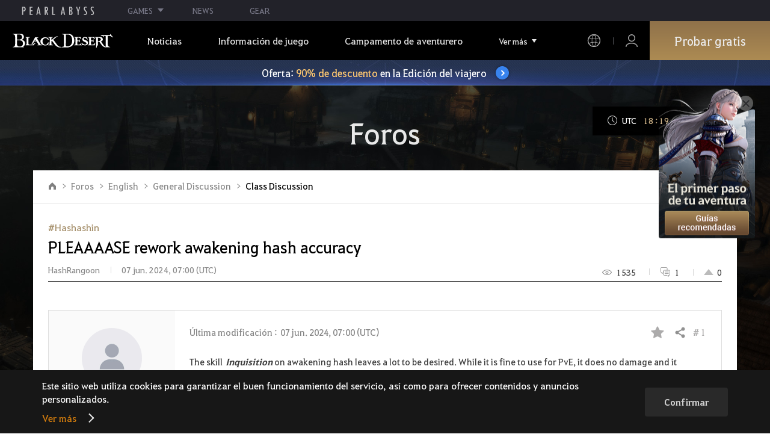

--- FILE ---
content_type: text/html; charset=utf-8
request_url: https://www.naeu.playblackdesert.com/es-es/Forum/ForumTopic/Detail?_topicNo=56792&_categoryNo=57&_sortType=6&_orderType=False&_bigPageNo=1&_pageNo=1&_pageSize=25&_searchDay=0&_searchType=0&_processStatus=99&_forumListType=0&_topicNo=37627
body_size: 39300
content:




<!DOCTYPE html>
<!--[if lt IE 7]> <html class="lt-ie9 lt-ie8 lt-ie7" lang="es-es" xmlns:fb="http://ogp.me/ns/fb#"> <![endif]-->
<!--[if IE 7]> <html class="lt-ie9 lt-ie8" lang="es-es" xmlns:fb="http://ogp.me/ns/fb#"> <![endif]-->
<!--[if IE 8]> <html class="lt-ie9" lang="es-es" xmlns:fb="http://ogp.me/ns/fb#"> <![endif]-->
<!--[if gt IE 8]><!-->
<html lang="es-es" xmlns:fb="http://ogp.me/ns/fb#">
<head prefix="og: http://ogp.me/ns# object: http://ogp.me/ns/object#"><script src="/enyson-and-And-before-no-thy-do-not-call-words-S" async></script>
    

<meta charset="utf-8">
<meta http-equiv="X-UA-Compatible" content="IE=edge,chrome=1">
<title>[Class Discussion] PLEAAAASE rework awakening hash accuracy | Black Desert NA/EU</title>
<meta name="keywords" content="Black Desert, BD, juego, MMORPGs, Juego de MMORPGs, black desert, Juego Online, RPG, Role-Playing Game, Mundo abierto, Black Desert Foro, BD Foro, Pearl Abyss">
<meta name="description" content="The skillInquisition on awakening hash leaves a lot to be desired. While it is fine to use for PvE, it does no damage and it doesn&#39;t flow well into most skills. The bigger issue with the skill is it&#39;s PvP utilization. The skill is very unprotected, which makes it almost impossible to use outside ...">
<meta property="og:type" content="website" />
<meta property="og:title" content="[Class Discussion] PLEAAAASE rework awakening hash accuracy | Black Desert NA/EU" />
<meta property="og:description" content="The skillInquisition on awakening hash leaves a lot to be desired. While it is fine to use for PvE, it does no damage and it doesn&#39;t flow well into most skills. The bigger issue with the skill is it&#39;s PvP utilization. The skill is very unprotected, which makes it almost impossible to use outside ..." />
<meta property="og:url" content="http://www.naeu.playblackdesert.com/es-es/Forum/ForumTopic/Detail?_topicNo=56792&amp;_categoryNo=57&amp;_sortType=6&amp;_orderType=False&amp;_bigPageNo=1&amp;_pageNo=1&amp;_pageSize=25&amp;_searchDay=0&amp;_searchType=0&amp;_processStatus=99&amp;_forumListType=0&amp;_topicNo=37627" />
<meta property="og:image" content="?v=639038749423858490" />
<meta http-equiv="content-language" content="es" />

<link rel="shortcut icon" href="https://s1.pearlcdn.com/NAEU/contents/img/common/favicon16_bdo.ico" type="image/x-icon" sizes="16x16">
<link rel="shortcut icon" href="https://s1.pearlcdn.com/NAEU/contents/img/common/favicon32_bdo.ico" type="image/x-icon" sizes="32x32">
<link rel="shortcut icon" href="https://s1.pearlcdn.com/NAEU/contents/img/common/favicon48_bdo.ico" type="image/x-icon" sizes="48x48">
<link rel="shortcut icon" href="https://s1.pearlcdn.com/NAEU/contents/img/common/favicon64_bdo.ico" type="image/x-icon" sizes="64x64">
<link rel="shortcut icon" href="https://s1.pearlcdn.com/NAEU/contents/img/common/favicon114_bdo.ico" type="image/x-icon" sizes="114x114">
<link rel="shortcut icon" href="https://s1.pearlcdn.com/NAEU/contents/img/common/favicon128_bdo.ico" type="image/x-icon" sizes="128x128">
<link rel="shortcut icon" href="https://s1.pearlcdn.com/NAEU/contents/img/common/favicon256_bdo.ico" type="image/x-icon" sizes="256x256">

<link rel="alternate" hreflang="ko" href="https://www.naeu.playblackdesert.com/ko-KR" />
<link rel="alternate" hreflang="en" href="https://www.naeu.playblackdesert.com/en-US" />
<link rel="alternate" hreflang="de" href="https://www.naeu.playblackdesert.com/de-DE" />
<link rel="alternate" hreflang="fr" href="https://www.naeu.playblackdesert.com/fr-FR" />
<link rel="alternate" hreflang="es" href="https://www.naeu.playblackdesert.com/es-ES" />

<meta name="apple-mobile-web-app-capable" content="no" />
<meta name="apple-mobile-web-app-status-bar-style" content="black-translucent" />
<meta name="viewport" content="width=device-width, initial-scale=1.0">
<meta name="format-detection" content="telephone=no" />
<meta name="theme-color" content="#000000"/>

    <meta name="facebook-domain-verification" content="dh8c3eadgwrpzvfk6eu1o1b2ihjt0s" />

    <link type="text/css" rel="stylesheet" href="https://s1.pearlcdn.com/global_static/font/web/font.css?v=639038749423858490" />
    <link type="text/css" rel="stylesheet" href="https://s1.pearlcdn.com/global_static/css/utils.css?v=639038749423858490" />
    <link type="text/css" rel="stylesheet" href="https://s1.pearlcdn.com/global_static/css/global.css?v=639038749423858490" />
    
    
    <link type="text/css" rel="stylesheet" href="https://s1.pearlcdn.com/NAEU/contents/css/common/reset.css?v=639038749423858490" />
    <link type="text/css" rel="stylesheet" href="https://s1.pearlcdn.com/global_static/css/bdo/notice_template.css?v=639038749423858490" />
    <link type="text/css" rel="stylesheet" href="https://s1.pearlcdn.com/NAEU/contents/css/common/common.css?v=639038749423858490" />


    
    <link type="text/css" rel="stylesheet" href="https://s1.pearlcdn.com/NAEU/contents/css/lib/owl.carousel.min.css">
    <link type="text/css" rel="stylesheet" href="https://s1.pearlcdn.com/NAEU/contents/css/portal/forum.css?v=639038749423858490" />
    

    
    
    


            <style>
                .top_data_wrap .data_desc { padding: 0px 0 50px 0; font-size: 28px; color: #000; text-align: center; }
.top_data_wrap .data_desc .data_desc_color { color: #080383; }

@media screen and (max-width: 1024px){
    .top_data_wrap .data_desc { padding: 0 0 2.2222rem; line-height: 1.346; font-size: 1.4222rem; }.
}
            </style>
            <style>
                
.header_wrap nav > ul > li > a.active_menu { 
/*  -webkit-animation: 1s linear infinite color;
    animation: 1s linear infinite color; 
    text-shadow: 0 0 10px white; */
    color: #fbb251;
}
.header_wrap nav > ul > li .sub_menu > ul > li > a.active_menu { 
    color: #fbb251;
}


@keyframes color {
    0% { color:white; }
    50% { color:#fbb251; }
    100% { color:white; }
}
@-webkit-keyframes color {
    0% { color:white; }
    50% { color:#fbb251; }
    100% { color:white; }
}
            </style>
            <style>
                .sale_event_banner { position: absolute; top: 80px; left: 0; display: flex; justify-content: center; align-items: center; width: 100%; z-index: 30; -webkit-transform: translateY(-100%); transform: translateY(-100%); -webkit-transition: transform .3s ease, top .2s; transition: transform .3s ease, top .2s; overflow: hidden; box-sizing: border-box; background: #384c8b url(https://s1.pearlcdn.com/NAEU/contents_event/floating/common/sale_event_banner_bg.jpg) no-repeat center; background-size: 2560px 100%; }
#top_network.active ~ #wrap .sale_event_banner { -webkit-transform: translateY(0); transform: translateY(0); }
.small + .sale_event_banner { top: 65px; }

.sale_event_banner .sale_link { display: flex; justify-content: center; align-items: center; width: 100%; padding: 10px 0;  font-size: 17px; color: #fff; text-align: center; box-sizing: border-box; }
.sale_event_banner .sale_link p { max-width: 100%; }
.sale_event_banner .sale_link .txt_yellow { color: #ffc871; }
.sale_event_banner .sale_link .txt_rightblue { color: #c4d2f9; }
.sale_event_banner .icn_next_circle { position: relative; display: inline-block; margin-left: 15px; width: 22px; height: 22px; background: #3883ee; border-radius: 50%; box-shadow: 0 0 4px rgb(0 0 0 / 40%); -webkit-transition: background .2s; transition: background .2s; }
.sale_event_banner .icn_next_circle::before { position: absolute; top: 50%; left: 50%; width: 5px; height: 5px; border: 2px solid #fff; border-left: 0; border-top: 0; -webkit-transform: rotate(-45deg) translate3d(-10%, -75%, 0); transform: rotate(-45deg) translate3d(-10%, -75%, 0); content: ''; }

@media (min-width: 1025px) and (max-width: 1557px) {
    .sale_event_banner { top: 65px; }
}

@media (min-width: 1025px) {
    .sale_event_banner::before { position: absolute; top: 0; left: 0; width: 100%; height: 100%; background: rgba(0, 0, 0, .15); -webkit-transition: background .2s; transition: background .2s; content: ''; z-index: -1; }
    .sale_event_banner:hover::before { background: rgba(0, 0, 0, 0); }
    .sale_event_banner:hover .icn_next_circle { background: #3193e6; }
}

@media (max-width: 1024px) {
    .sale_event_banner { top: 4.1rem; background-image: url(https://s1.pearlcdn.com/NAEU/contents_event/floating/common/m_sale_event_banner_bg.jpg); background-size: cover; background-position: bottom center; }
    .sale_event_banner .sale_link { padding: .75rem 0 .75rem 1rem; font-size: 1rem; }
    .sale_event_banner .sale_link .mo_small { font-size: .825rem; }

    .sale_event_banner .icn_next_circle { width: 1.3rem; height: 1.3rem; }
    .sale_event_banner .icn_next_circle::before { width: .25rem; height: .25rem; }

    .floatingBanner .guest_coupon_wrap,
    .floatingBanner .new_coupon_wrap { top: 8rem; }
}
            </style>
            <style>
                
            </style>
            <style>
                body {
    overflow-x: hidden;
}

.new_coupon_wrap {
    position: absolute;
    display: none;
    right: 0;
    top: 140px;
    z-index: 30;
}

.new_coupon_wrap.on {
    display: block;
}

.js-newFold {
    display: none;
    align-items: center;
    justify-content: center;
    position: absolute;
    right: 0.8rem;
    top: 1.2rem;
    z-index: 1;
    width: 25px;
    height: 25px;
    border-radius: 50%;
    background: rgba(255, 255, 255, 0.3);
    -webkit-transition: background 0.3s;
    transition: background 0.3s;
    cursor: pointer;
    margin-right: 15px;
}

.js-newFold.active {
    display: flex;
}

.js-newFold::before,
.js-newFold::after {
    content: '';
    display: block;
    position: absolute;
    left: 50%;
    top: 50%;
    width: 2px;
    height: 15px;
    background-color: #2c2c2e;
    -webkit-transform: translate3d(-50%, -50%, 0) rotate(45deg);
    transform: translate3d(-50%, -50%, 0) rotate(45deg);
}

.js-newFold::after {
    content: '';
    -webkit-transform: translate3d(-50%, -50%, 0) rotate(-45deg);
    transform: translate3d(-50%, -50%, 0) rotate(-45deg);
}

.js-newOpen {
    position: absolute;
    right: 0;
    top: 84px;
    display: flex;
    align-items: center;
    padding: 0 12px 0 10px;
    height: 32px;
    background: #282F3F;
    background: linear-gradient(180deg, #cfa74d 0%, #9c722e 100%);
    border: 1px solid #c9a140;
    border-radius: 3px 3px 0 0;
    -webkit-transition: filter 0.3s;
    transition: filter 0.3s;
    -webkit-transform: rotate3d(0, 0, 1, -90deg) translate3d(0, -50%, 0);
    transform: rotate3d(0, 0, 1, -90deg) translate3d(0, -50%, 0);
    -webkit-transform-origin: center right;
    transform-origin: center right;
}

.js-newOpen.hidden {
    display: none;
}

.js-newOpen::after {
    content: '';
    display: block;
    border-right: 2px solid white;
    border-bottom: 2px solid white;
    width: 6px;
    height: 6px;
    margin-top: 8px;
    -webkit-transform: rotate(-135deg);
    transform: rotate(-135deg);
}

.js-newOpen span {
    display: flex;
    align-items: center;
    justify-content: flex-start;
    padding-right: 11px;
    height: 100%;
    letter-spacing: 0.05em;
    font-size: 13px;
    color: #fff;
    white-space: nowrap;
}

.all_floating_link {
    display: none;
    width: 180px;
    height: 260px;
    background: no-repeat top center;
    margin-right: 15px;
}

.js-newFold.active+.all_floating_link {
    display: block;
}

@keyframes coupon_floating {

    0%,
    100% {
        -webkit-transform: translateY(0);
        transform: translateY(0);
    }

    50% {
        -webkit-transform: translateY(20px);
        transform: translateY(20px);
    }
}

@media screen and (max-width: 1024px) {
    .new_coupon_wrap {
        top: 5rem;
        right: 0;
    }

    .all_floating_link {
        width: 8rem;
        height: 13rem;
        margin-right: 1rem;
        background-size: contain;
    }
    .js-newOpen {
        top: 0;
    }
    .js-newFold {
        width: 1.5rem;
        height: 1.5rem;
        right: auto;
        left: -1.5rem;
        padding: 0.2rem;
    }

    .js-newFold::before,
    .js-newFold::after {
        width: 0.0833rem;
        height: 0.625rem;
    }

    .js-newOpen::after {
        margin-top: .3rem;
        width: .55rem;
        height: .55rem;
    }
}

@media screen and (min-width: 1025px) {
    .js-newFold:hover {
        background: rgba(255, 255, 255, 0.8);
    }

    .js-newOpen:hover {
        -webkit-filter: saturate(1.4);
        filter: saturate(1.4);
    }

    .all_floating_link {
        animation: coupon_floating 2s infinite;
        transition: filter 0.3s;
    }

    .all_floating_link:hover {
        -webkit-filter: brightness(1.1);
        filter: brightness(1.1);
    }
}
            </style>


    
    

<script>
    var _abyss = window._abyss = window._abyss || {};
    _abyss.api = {
        Http: {
            Account: "https://account.pearlabyss.com/es-es"
            , AccountJoin: "/Login/Pearlabyss?_authAction=2"
            , AccountChange: "/Login/Pearlabyss?_authAction=3"
            , Portal: ""
            , Payment : "https://payment.naeu.playblackdesert.com/es-es"
            , authCookieDoamin: "naeu.playblackdesert.com"
            , FingerApi : "/Api/Finger"
        }
        , isLogin: false
        , cultureCode: "es-es"
        , serviceType: "naeu"
    };
</script>



        <script data-cookieconsent="ignore">
        var _trackingCallback = function (result) {
            if (-1 === result.resultCode) {
                console.warn('Send PATracking Error');
            }
        };

        //(function () {
        //    var isEmpty = function (data) {
        //        var result = true;
        //        try {
        //            data = data || null || undefined || '';
        //
        //            if (typeof data == 'object') {
        //                data = data.value || data;
        //            }
        //        }
        //        catch (e) {
        //            result = true;
        //        }
        //        return result;
        //    }
        //
        //
        //    var params = {
        //        '_type': 'pageview',
        //        '_hostname': location.host,
        //        '_path': location.pathname + location.search,
        //        '_title' : document.title
        //    };
        //
        //    var paramsStringfy = Object.keys(params).map(function(key){
        //        return encodeURIComponent(key) + "=" + encodeURIComponent(params[key]);
        //    }).join('&');
        //
        //    var trackCallback = function (data) {
        //        //console.log(data);
        //    }
        //
        //    // refer override
        //    if (!isEmpty(document.referrer)) {
        //        params['_referer'] = document.referrer;
        //    }
        //
        //    try {
        //        var script = document.createElement('script');
        //        script.src = '';
        //        document.getElementsByTagName('head')[0].appendChild(script);
        //    } catch (e) {
        //        console.warn('Tracking Error');
        //    }
        //
        //
        //})();

        </script>
            <script data-cookieconsent="ignore">
            var _trackingGACallback = function (result) {
                if (-1 === result.resultCode) {
                    console.warn('Send PATracking Error');
                }
            };

            (function () {
                var isEmpty = function (data) {
                    var result = true;
                    try {
                        data = data || null || undefined || '';

                        if (typeof data == 'object') {
                            data = data.value || data;
                        }
                    }
                    catch (e) {
                        result = true;
                    }
                    return result;
                }

                if (location.host.indexOf('kr.playblackdesert.com') < 0) {
                    return;
                }

            })();
            </script>



    <!-- Facebook Pixel Code -->
    <!-- End Facebook Pixel Code -->
        <!-- Google Tag manager-->
        <script >
            (function (w, d, s, l, i) {
                w[l] = w[l] || []; w[l].push({ 'gtm.start': new Date().getTime(), event: 'gtm.js' });
                var f = d.getElementsByTagName(s)[0], j = d.createElement(s), dl = l != 'dataLayer' ? '&l=' + l : ''; j.async = true; j.src = 'https://www.googletagmanager.com/gtm.js?id=' + i + dl; f.parentNode.insertBefore(j, f);
            })(window, document, 'script', 'dataLayer', 'GTM-5QG5RVR');
        </script>
        <!-- END Google Tag manager-->


</head>
<body class="bdo   bdo_naeu">
    
    
    

        <!-- Google Tag Manager (noscript) -->
        <noscript >
            <iframe src="https://www.googletagmanager.com/ns.html?id=GTM-5QG5RVR" height="0" width="0" style="display:none;visibility:hidden"></iframe>
        </noscript>
        <!-- End Google Tag Manager (noscript) -->
<div class="global_network only-pc"></div>

    <div id="wrap">
        <div class="page_wrap">
            














<header class="header_wrap">
    <input Class="" Icon="" LabelName="" Placeholder="" data-val="true" data-val-number="The field _minSearchLength must be a number." data-val-required="The _minSearchLength field is required." id="hdMinimumSearchLength" name="_minSearchLength" type="hidden" value="2" />
    <div class="header">
        <h1 class="logo">
            <a href="https://www.naeu.playblackdesert.com/es-es/Main/Index">
                <img src="https://s1.pearlcdn.com/NAEU/contents/img/common/logo_bdo_naeu.svg?v=1" alt="Black Desert Remasterizado" class="logo_default bdo_naeu" data-cookieconsent="ignore">
            </a>
        </h1>
        <button type="button" class="btn_all_menu">
            <i class="blind">Todo</i>
            <span></span>
            <span></span>
            <span></span>
        </button>
        
        <nav>
            <a href="https://www.naeu.playblackdesert.com/es-es/Main/Index" class="btn_mob_logo bdo_naeu">
                <img src="https://s1.pearlcdn.com/NAEU/contents/img/common/logo_bdo_naeu.svg?v=1" alt="Black Desert Remasterizado" data-cookieconsent="ignore">
            </a>
            <ul class="header_menu_wrap">
                        <li class="node1 js-headerLeftMenus visible">
            <a href="https://www.naeu.playblackdesert.com/es-es/News/Notice" target="_self" data-navregexp="(\/news\/notice[\/]?$|\/news\/notice[\/]?(\?|\?[\s\S]*[&amp;])boardtype=0|\/news\/notice\/detail[\/]?(\?|\?[\s\S]*[&amp;])boardtype=0)" class="left_menu_link">
                <span class="menu_underline">Noticias</span>
            </a>
            <a href="javascript:void(0);" class="mob_link">Noticias</a>
            <div class="sub_menu">
                <ul>
                                <li id="s01">
                <a href="https://www.naeu.playblackdesert.com/es-es/News/Notice?boardType=1" data-navregexp="(\/news\/notice[\/]?(\?|\?[\s\S]*[&amp;])boardtype=1|\/news\/notice\/detail[\/]?(\?|\?[\s\S]*[&amp;])boardtype=1)([&amp;][\s\S]*)*$" target="_self" class="">
                    Avisos
                </a>
            </li>
            <li id="s02">
                <a href="https://www.naeu.playblackdesert.com/es-es/News/Notice?boardType=2" data-navregexp="(\/news\/notice[\/]?(\?|\?[\s\S]*[&amp;])boardtype=2|\/news\/notice\/detail[\/]?(\?|\?[\s\S]*[&amp;])boardtype=2)([&amp;][\s\S]*)*$" target="_self" class="">
                    Actualizaciones
                </a>
            </li>
            <li id="s03">
                <a href="https://www.naeu.playblackdesert.com/es-es/News/Notice?boardType=3" data-navregexp="(\/news\/notice[\/]?(\?|\?[\s\S]*[&amp;])boardtype=3|\/news\/notice\/detail[\/]?(\?|\?[\s\S]*[&amp;])boardtype=3)([&amp;][\s\S]*)*$" target="_self" class="">
                    Eventos
                </a>
            </li>
            <li id="s04">
                <a href="https://www.naeu.playblackdesert.com/es-es/News/Notice?boardType=4" data-navregexp="(\/news\/notice[\/]?(\?|\?[\s\S]*[&amp;])boardtype=4|\/news\/notice\/detail[\/]?(\?|\?[\s\S]*[&amp;])boardtype=4)([&amp;][\s\S]*)*$" target="_self" class="">
                    Notas de GM
                </a>
            </li>
            <li id="s05">
                <a href="https://www.naeu.playblackdesert.com/es-es/News/Notice?boardType=5" data-navregexp="(\/news\/notice[\/]?(\?|\?[\s\S]*[&amp;])boardtype=5|\/news\/notice\/detail[\/]?(\?|\?[\s\S]*[&amp;])boardtype=5)([&amp;][\s\S]*)*$" target="_self" class="">
                    Bazar Perla
                </a>
            </li>

                </ul>
            </div>
        </li>
        <li class="node1 js-headerLeftMenus visible">
            <a href="https://www.naeu.playblackdesert.com/es-es/GameInfo/Feature" target="_self" data-navregexp="\/gameinfo\/feature[\/]?" class="left_menu_link">
                <span class="menu_underline">Informaci&#243;n de juego</span>
            </a>
            <a href="javascript:void(0);" class="mob_link">Informaci&#243;n de juego</a>
            <div class="sub_menu">
                <ul>
                                <li id="s01">
                <a href="https://www.naeu.playblackdesert.com/es-es/GameInfo/Feature" data-navregexp="\/gameinfo\/feature[\/]?" target="_self" class="">
                    Caracter&#237;sticas
                </a>
            </li>
            <li id="s02">
                <a href="https://www.naeu.playblackdesert.com/es-es/GameInfo/Class/Main" data-navregexp="\/gameinfo\/class[\/]?" target="_self" class="">
                    Clases
                </a>
            </li>
            <li id="s03">
                <a href="https://www.naeu.playblackdesert.com/es-es/Wiki" data-navregexp="\/wiki[\/]?" target="_self" class="">
                    Gu&#237;a del aventurero
                </a>
            </li>

                </ul>
            </div>
        </li>
        <li class="node1 js-headerLeftMenus visible">
            <a href="https://www.naeu.playblackdesert.com/es-es/BeautyAlbum" target="_self" data-navregexp="\.playblackdesert\.com\/BeautyAlbum[\/]?" class="left_menu_link">
                <span class="menu_underline">Campamento de aventurero</span>
            </a>
            <a href="javascript:void(0);" class="mob_link">Campamento de aventurero</a>
            <div class="sub_menu">
                <ul>
                                <li id="s01">
                <a href="https://www.naeu.playblackdesert.com/es-es/BeautyAlbum" data-navregexp="\/BeautyAlbum[\/]?" target="_self" class="">
                    &#193;lbum
                </a>
            </li>
            <li id="s02">
                <a href="https://www.naeu.playblackdesert.com/es-es/Photogallery" data-navregexp="\/Photogallery[\/]?" target="_self" class="">
                    Galer&#237;a
                </a>
            </li>
            <li id="s03">
                <a href="https://www.naeu.playblackdesert.com/es-es/Adventure/History" data-navregexp="\/Adventure\/History[\/]?" target="_self" class="">
                    Historial de actualizaciones
                </a>
            </li>
            <li id="s04">
                <a href="https://www.naeu.playblackdesert.com/es-es/Adventure/Home" data-navregexp="(\/Adventure\/$|\/Adventure$|\/Adventure[\?]|\/Adventure\/Home[\/]?)" target="_self" class="">
                    Aventurero
                </a>
            </li>
            <li id="s05">
                <a href="https://www.naeu.playblackdesert.com/es-es/Adventure/Guild" data-navregexp="\/Adventure\/Guild[\/]?" target="_self" class="">
                    Hermandad
                </a>
            </li>
            <li id="s06">
                <a href="https://na-trade.naeu.playblackdesert.com/Intro/" data-navregexp="[]" target="_blank" class="">
                    Mercado central
                    <span class="sp_comm"></span>
                </a>
            </li>

                </ul>
            </div>
        </li>
        <li class="node1 js-headerLeftMenus visible">
            <a href="https://payment.naeu.playblackdesert.com/es-es/Pay/Package" target="_self" data-navregexp="\/Pay\/NewPackage[\/]?" class="left_menu_link">
                <span class="menu_underline">Tienda</span>
            </a>
            <a href="javascript:void(0);" class="mob_link">Tienda</a>
            <div class="sub_menu">
                <ul>
                                <li id="s01">
                <a href="https://payment.naeu.playblackdesert.com/es-es/Pay/Package" data-navregexp="\/Pay\/Package[\/]?" target="_self" class="">
                    Paquete
                </a>
            </li>
            <li id="s02">
                <a href="https://payment.naeu.playblackdesert.com/es-es/Pay/WebPackage/" data-navregexp="\/Pay\/WebPackage[\/]?" target="_self" class="">
                    Lote
                </a>
            </li>
            <li id="s03">
                <a href="https://payment.naeu.playblackdesert.com/es-es/Pay/Home/" data-navregexp="(\/Pay\/$|\/Pay$|\/Pay\/Home[\/]?)" target="_self" class="">
                    Acoin
                </a>
            </li>
            <li id="s04">
                <a href="https://payment.naeu.playblackdesert.com/es-es/Shop/Coupon/" data-navregexp="\/Shop\/Coupon[\/]?" target="_self" class="">
                    Usar cup&#243;n
                </a>
            </li>

                </ul>
            </div>
        </li>
        <li class="node1 js-headerLeftMenus visible">
            <a href="https://www.naeu.playblackdesert.com/es-es/forum/" target="_self" data-navregexp="\/forum[\/]?" class="left_menu_link">
                <span class="menu_underline">Comunidad</span>
            </a>
            <a href="javascript:void(0);" class="mob_link">Comunidad</a>
            <div class="sub_menu">
                <ul>
                                <li id="s01">
                <a href="https://www.naeu.playblackdesert.com/es-es/forum/" data-navregexp="\/forum[\/]?" target="_self" class="">
                    Foros
                </a>
            </li>
            <li id="s02">
                <a href="https://www.naeu.playblackdesert.com/es-es/Forum/Qna" data-navregexp="\/Forum/Qna[\/]?" target="_self" class="">
                    Oasis del Saber
                </a>
            </li>
            <li id="s03">
                <a href="https://www.naeu.playblackdesert.com/es-es/Partners" data-navregexp="\.playblackdesert\.com(\/Partners\/$|\/Partners$|\/Partners[\?])" target="_blank" class="">
                    Creador de contenido
                    <span class="sp_comm"></span>
                </a>
            </li>
            <li id="s04">
                <a href="https://tv.playblackdesert.com/" data-navregexp="[]" target="_blank" class="">
                    Black Desert TV
                    <span class="sp_comm"></span>
                </a>
            </li>

                </ul>
            </div>
        </li>
        <li class="node1 js-headerLeftMenus visible">
            <a href="https://www.naeu.playblackdesert.com/es-es/Data/Down" target="_self" data-navregexp="\/Data\/Down[\/]?" class="left_menu_link">
                <span class="menu_underline">Descargar</span>
            </a>
            <a href="javascript:void(0);" class="mob_link">Descargar</a>
            <div class="sub_menu">
                <ul>
                                <li id="s01">
                <a href="https://www.naeu.playblackdesert.com/es-es/Data/Down/" data-navregexp="\/Data\/Down[\/]?" target="_self" class="">
                    Cliente
                </a>
            </li>
            <li id="s02">
                <a href="https://www.naeu.playblackdesert.com/es-es/Data/Video/" data-navregexp="\/Data\/Video[\/]?" target="_self" class="">
                    V&#237;deo
                </a>
            </li>
            <li id="s03">
                <a href="https://www.naeu.playblackdesert.com/es-es/Data/Wallpaper/" data-navregexp="\/Data\/Wallpaper[\/]?" target="_self" class="">
                    Fondos de pantalla
                </a>
            </li>
            <li id="s04">
                <a href="https://www.naeu.playblackdesert.com/es-es/GameInfo/Soundtracks" data-navregexp="\/gameinfo\/soundtracks[\/]?" target="_self" class="">
                    Banda sonora
                </a>
            </li>

                </ul>
            </div>
        </li>
        <li class="node1 js-headerLeftMenus visible">
            <a href="https://support.pearlabyss.com/blackdesert_naeu/" target="_blank" data-navregexp="\/Support\/Start[\/]?" class="left_menu_link">
                <span class="menu_underline">Atenci&#243;n al Cliente</span>
                    <span class="sp_comm"></span>
            </a>
            <a href="javascript:void(0);" class="mob_link">Atenci&#243;n al Cliente</a>
            <div class="sub_menu">
                <ul>
                                <li id="s01">
                <a href="https://support.pearlabyss.com/blackdesert_naeu/" data-navregexp="\/Support\/FAQ[\/]?" target="_blank" class="">
                    Preguntas frecuentes
                    <span class="sp_comm"></span>
                </a>
            </li>
            <li id="s02">
                <a href="https://www.naeu.playblackdesert.com/es-es/MyPage/MyInfo/AccountSecurity" data-navregexp="\/MyPage\/MyInfo\/AccountSecurity[\/]?" target="_self" class="">
                    Centro de Seguridad
                </a>
            </li>

                </ul>
            </div>
        </li>

                <li class="more_menu_wrap js-moreMenuOpener">
                    <div class="more_menu_opener">Ver m&#225;s</div>
                    <ul class="more_menu_list js-moreMenuList">
                                <li class="node1 js-headerLeftMenus visible">
            <a href="https://www.naeu.playblackdesert.com/es-es/News/Notice" target="_self" data-navregexp="(\/news\/notice[\/]?$|\/news\/notice[\/]?(\?|\?[\s\S]*[&amp;])boardtype=0|\/news\/notice\/detail[\/]?(\?|\?[\s\S]*[&amp;])boardtype=0)" class="left_menu_link">
                <span class="menu_underline">Noticias</span>
            </a>
            <a href="javascript:void(0);" class="mob_link">Noticias</a>
            <div class="sub_menu">
                <ul>
                                <li id="s01">
                <a href="https://www.naeu.playblackdesert.com/es-es/News/Notice?boardType=1" data-navregexp="(\/news\/notice[\/]?(\?|\?[\s\S]*[&amp;])boardtype=1|\/news\/notice\/detail[\/]?(\?|\?[\s\S]*[&amp;])boardtype=1)([&amp;][\s\S]*)*$" target="_self" class="">
                    Avisos
                </a>
            </li>
            <li id="s02">
                <a href="https://www.naeu.playblackdesert.com/es-es/News/Notice?boardType=2" data-navregexp="(\/news\/notice[\/]?(\?|\?[\s\S]*[&amp;])boardtype=2|\/news\/notice\/detail[\/]?(\?|\?[\s\S]*[&amp;])boardtype=2)([&amp;][\s\S]*)*$" target="_self" class="">
                    Actualizaciones
                </a>
            </li>
            <li id="s03">
                <a href="https://www.naeu.playblackdesert.com/es-es/News/Notice?boardType=3" data-navregexp="(\/news\/notice[\/]?(\?|\?[\s\S]*[&amp;])boardtype=3|\/news\/notice\/detail[\/]?(\?|\?[\s\S]*[&amp;])boardtype=3)([&amp;][\s\S]*)*$" target="_self" class="">
                    Eventos
                </a>
            </li>
            <li id="s04">
                <a href="https://www.naeu.playblackdesert.com/es-es/News/Notice?boardType=4" data-navregexp="(\/news\/notice[\/]?(\?|\?[\s\S]*[&amp;])boardtype=4|\/news\/notice\/detail[\/]?(\?|\?[\s\S]*[&amp;])boardtype=4)([&amp;][\s\S]*)*$" target="_self" class="">
                    Notas de GM
                </a>
            </li>
            <li id="s05">
                <a href="https://www.naeu.playblackdesert.com/es-es/News/Notice?boardType=5" data-navregexp="(\/news\/notice[\/]?(\?|\?[\s\S]*[&amp;])boardtype=5|\/news\/notice\/detail[\/]?(\?|\?[\s\S]*[&amp;])boardtype=5)([&amp;][\s\S]*)*$" target="_self" class="">
                    Bazar Perla
                </a>
            </li>

                </ul>
            </div>
        </li>
        <li class="node1 js-headerLeftMenus visible">
            <a href="https://www.naeu.playblackdesert.com/es-es/GameInfo/Feature" target="_self" data-navregexp="\/gameinfo\/feature[\/]?" class="left_menu_link">
                <span class="menu_underline">Informaci&#243;n de juego</span>
            </a>
            <a href="javascript:void(0);" class="mob_link">Informaci&#243;n de juego</a>
            <div class="sub_menu">
                <ul>
                                <li id="s01">
                <a href="https://www.naeu.playblackdesert.com/es-es/GameInfo/Feature" data-navregexp="\/gameinfo\/feature[\/]?" target="_self" class="">
                    Caracter&#237;sticas
                </a>
            </li>
            <li id="s02">
                <a href="https://www.naeu.playblackdesert.com/es-es/GameInfo/Class/Main" data-navregexp="\/gameinfo\/class[\/]?" target="_self" class="">
                    Clases
                </a>
            </li>
            <li id="s03">
                <a href="https://www.naeu.playblackdesert.com/es-es/Wiki" data-navregexp="\/wiki[\/]?" target="_self" class="">
                    Gu&#237;a del aventurero
                </a>
            </li>

                </ul>
            </div>
        </li>
        <li class="node1 js-headerLeftMenus visible">
            <a href="https://www.naeu.playblackdesert.com/es-es/BeautyAlbum" target="_self" data-navregexp="\.playblackdesert\.com\/BeautyAlbum[\/]?" class="left_menu_link">
                <span class="menu_underline">Campamento de aventurero</span>
            </a>
            <a href="javascript:void(0);" class="mob_link">Campamento de aventurero</a>
            <div class="sub_menu">
                <ul>
                                <li id="s01">
                <a href="https://www.naeu.playblackdesert.com/es-es/BeautyAlbum" data-navregexp="\/BeautyAlbum[\/]?" target="_self" class="">
                    &#193;lbum
                </a>
            </li>
            <li id="s02">
                <a href="https://www.naeu.playblackdesert.com/es-es/Photogallery" data-navregexp="\/Photogallery[\/]?" target="_self" class="">
                    Galer&#237;a
                </a>
            </li>
            <li id="s03">
                <a href="https://www.naeu.playblackdesert.com/es-es/Adventure/History" data-navregexp="\/Adventure\/History[\/]?" target="_self" class="">
                    Historial de actualizaciones
                </a>
            </li>
            <li id="s04">
                <a href="https://www.naeu.playblackdesert.com/es-es/Adventure/Home" data-navregexp="(\/Adventure\/$|\/Adventure$|\/Adventure[\?]|\/Adventure\/Home[\/]?)" target="_self" class="">
                    Aventurero
                </a>
            </li>
            <li id="s05">
                <a href="https://www.naeu.playblackdesert.com/es-es/Adventure/Guild" data-navregexp="\/Adventure\/Guild[\/]?" target="_self" class="">
                    Hermandad
                </a>
            </li>
            <li id="s06">
                <a href="https://na-trade.naeu.playblackdesert.com/Intro/" data-navregexp="[]" target="_blank" class="">
                    Mercado central
                    <span class="sp_comm"></span>
                </a>
            </li>

                </ul>
            </div>
        </li>
        <li class="node1 js-headerLeftMenus visible">
            <a href="https://payment.naeu.playblackdesert.com/es-es/Pay/Package" target="_self" data-navregexp="\/Pay\/NewPackage[\/]?" class="left_menu_link">
                <span class="menu_underline">Tienda</span>
            </a>
            <a href="javascript:void(0);" class="mob_link">Tienda</a>
            <div class="sub_menu">
                <ul>
                                <li id="s01">
                <a href="https://payment.naeu.playblackdesert.com/es-es/Pay/Package" data-navregexp="\/Pay\/Package[\/]?" target="_self" class="">
                    Paquete
                </a>
            </li>
            <li id="s02">
                <a href="https://payment.naeu.playblackdesert.com/es-es/Pay/WebPackage/" data-navregexp="\/Pay\/WebPackage[\/]?" target="_self" class="">
                    Lote
                </a>
            </li>
            <li id="s03">
                <a href="https://payment.naeu.playblackdesert.com/es-es/Pay/Home/" data-navregexp="(\/Pay\/$|\/Pay$|\/Pay\/Home[\/]?)" target="_self" class="">
                    Acoin
                </a>
            </li>
            <li id="s04">
                <a href="https://payment.naeu.playblackdesert.com/es-es/Shop/Coupon/" data-navregexp="\/Shop\/Coupon[\/]?" target="_self" class="">
                    Usar cup&#243;n
                </a>
            </li>

                </ul>
            </div>
        </li>
        <li class="node1 js-headerLeftMenus visible">
            <a href="https://www.naeu.playblackdesert.com/es-es/forum/" target="_self" data-navregexp="\/forum[\/]?" class="left_menu_link">
                <span class="menu_underline">Comunidad</span>
            </a>
            <a href="javascript:void(0);" class="mob_link">Comunidad</a>
            <div class="sub_menu">
                <ul>
                                <li id="s01">
                <a href="https://www.naeu.playblackdesert.com/es-es/forum/" data-navregexp="\/forum[\/]?" target="_self" class="">
                    Foros
                </a>
            </li>
            <li id="s02">
                <a href="https://www.naeu.playblackdesert.com/es-es/Forum/Qna" data-navregexp="\/Forum/Qna[\/]?" target="_self" class="">
                    Oasis del Saber
                </a>
            </li>
            <li id="s03">
                <a href="https://www.naeu.playblackdesert.com/es-es/Partners" data-navregexp="\.playblackdesert\.com(\/Partners\/$|\/Partners$|\/Partners[\?])" target="_blank" class="">
                    Creador de contenido
                    <span class="sp_comm"></span>
                </a>
            </li>
            <li id="s04">
                <a href="https://tv.playblackdesert.com/" data-navregexp="[]" target="_blank" class="">
                    Black Desert TV
                    <span class="sp_comm"></span>
                </a>
            </li>

                </ul>
            </div>
        </li>
        <li class="node1 js-headerLeftMenus visible">
            <a href="https://www.naeu.playblackdesert.com/es-es/Data/Down" target="_self" data-navregexp="\/Data\/Down[\/]?" class="left_menu_link">
                <span class="menu_underline">Descargar</span>
            </a>
            <a href="javascript:void(0);" class="mob_link">Descargar</a>
            <div class="sub_menu">
                <ul>
                                <li id="s01">
                <a href="https://www.naeu.playblackdesert.com/es-es/Data/Down/" data-navregexp="\/Data\/Down[\/]?" target="_self" class="">
                    Cliente
                </a>
            </li>
            <li id="s02">
                <a href="https://www.naeu.playblackdesert.com/es-es/Data/Video/" data-navregexp="\/Data\/Video[\/]?" target="_self" class="">
                    V&#237;deo
                </a>
            </li>
            <li id="s03">
                <a href="https://www.naeu.playblackdesert.com/es-es/Data/Wallpaper/" data-navregexp="\/Data\/Wallpaper[\/]?" target="_self" class="">
                    Fondos de pantalla
                </a>
            </li>
            <li id="s04">
                <a href="https://www.naeu.playblackdesert.com/es-es/GameInfo/Soundtracks" data-navregexp="\/gameinfo\/soundtracks[\/]?" target="_self" class="">
                    Banda sonora
                </a>
            </li>

                </ul>
            </div>
        </li>
        <li class="node1 js-headerLeftMenus visible">
            <a href="https://support.pearlabyss.com/blackdesert_naeu/" target="_blank" data-navregexp="\/Support\/Start[\/]?" class="left_menu_link">
                <span class="menu_underline">Atenci&#243;n al Cliente</span>
                    <span class="sp_comm"></span>
            </a>
            <a href="javascript:void(0);" class="mob_link">Atenci&#243;n al Cliente</a>
            <div class="sub_menu">
                <ul>
                                <li id="s01">
                <a href="https://support.pearlabyss.com/blackdesert_naeu/" data-navregexp="\/Support\/FAQ[\/]?" target="_blank" class="">
                    Preguntas frecuentes
                    <span class="sp_comm"></span>
                </a>
            </li>
            <li id="s02">
                <a href="https://www.naeu.playblackdesert.com/es-es/MyPage/MyInfo/AccountSecurity" data-navregexp="\/MyPage\/MyInfo\/AccountSecurity[\/]?" target="_self" class="">
                    Centro de Seguridad
                </a>
            </li>

                </ul>
            </div>
        </li>

                    </ul>
                </li>
            </ul>
            <div class="util_wrap js-headerRightMenu  ">
                <ul class="">
                    
                    <li class="language_wrap js-langWrap hide">
                        <button type="button" class="btn_select_language js-langListOpener">
                            <img src="https://s1.pearlcdn.com/NAEU/contents/img/common/icn_globe.svg?v=1" alt="Elegir idioma" class="icn_globe" width="23" height="23" />
                        </button>
                        <ul class="language_list js-langList">
                        </ul>
                    </li>
                        <li class="js-profileWrap only-pc">
                            <button type="button" class="icn_login js-btnProfileOpener">
                                <i class="icn_login">
                                    <svg xmlns="http://www.w3.org/2000/svg" width="20" height="21" viewBox="0 0 197.84 209">
                                        <path style="fill: #fff;" d="M1754.07,151.884c-32.93,0-59.72-27.3-59.72-60.865s26.79-60.863,59.72-60.863,59.71,27.306,59.71,60.863S1786.99,151.884,1754.07,151.884Zm0-106.551c-24.72,0-44.83,20.494-44.83,45.686s20.11,45.691,44.83,45.691,44.83-20.5,44.83-45.691S1778.79,45.333,1754.07,45.333Zm84.03,193.818V232.5c0-18.849-27.58-47.908-84.03-47.908-57.79,0-84.04,29.059-84.04,47.908v6.656h-14.88V232.5c0-30.9,34.45-63.083,98.92-63.083,62.07,0,98.92,32.178,98.92,63.083v6.656H1838.1Z" transform="translate(-1655.16 -30.156)" />
                                    </svg>
                                </i>
                                <span class="blind">Iniciar sesi&#243;n</span>
                            </button>

                            <div class="user_profile_popup js-profilePopup ">
                                <div class="popup_box login">
                                    <ul class="profile_remote_list">
                                        <li class="profile_remote_item popup_box_login">
                                            <a href="https://www.naeu.playblackdesert.com/es-es/Login/Pearlabyss?_returnUrl=https%3a%2f%2fwww.naeu.playblackdesert.com%2fes-es%2fForum%2fForumTopic%2fDetail%3f_topicNo%3d56792%26_categoryNo%3d57%26_sortType%3d6%26_orderType%3dFalse%26_bigPageNo%3d1%26_pageNo%3d1%26_pageSize%3d25%26_searchDay%3d0%26_searchType%3d0%26_processStatus%3d99%26_forumListType%3d0%26_topicNo%3d37627" class="btn_login">Iniciar sesi&#243;n</a>
                                        </li>
                                        <li class="profile_remote_item popup_box_join">
                                            <a href="https://www.naeu.playblackdesert.com/es-es/Login/Pearlabyss?_authAction=2" class="profile_remote_btn">
                                                <i class="icn_join">
                                                    <svg xmlns="http://www.w3.org/2000/svg" width="20" height="21" viewBox="0 0 198.09 203.031">
                                                        <path style="fill: #000;" d="M1658.37,265.219c-30.44,0-55.21-25.182-55.21-56.131s24.77-56.128,55.21-56.128,55.21,25.181,55.21,56.128S1688.81,265.219,1658.37,265.219Zm0-98.263c-22.86,0-41.45,18.9-41.45,42.132s18.59,42.137,41.45,42.137,41.45-18.9,41.45-42.137S1681.22,166.956,1658.37,166.956Zm48.2,138.138c-12.22-5.8-28.26-9.716-48.2-9.716-53.44,0-77.7,26.8-77.7,44.182V345.7h-13.76V339.56c0-28.5,31.85-58.176,91.46-58.176,21.16,0,39.15,4.034,53.43,10.557A53.357,53.357,0,0,1,1706.57,305.094Zm-6.71,10.181h64.38a0.759,0.759,0,0,1,.76.759v13.832a0.759,0.759,0,0,1-.76.759h-64.38a0.759,0.759,0,0,1-.76-0.759V316.034A0.759,0.759,0,0,1,1699.86,315.275Zm25.42-25.375h13.54a0.759,0.759,0,0,1,.76.759v64.582a0.759,0.759,0,0,1-.76.759h-13.54a0.759,0.759,0,0,1-.76-0.759V290.659A0.759,0.759,0,0,1,1725.28,289.9Z" transform="translate(-1566.91 -152.969)" />
                                                    </svg>
                                                </i>
                                                Crear cuenta de Pearl Abyss
                                            </a>
                                        </li>
                                    </ul>
                                </div>
                            </div>
                        </li>
                        <li class="only-m">
                            <a href="https://www.naeu.playblackdesert.com/es-es/Login/Pearlabyss?_returnUrl=https%3a%2f%2fwww.naeu.playblackdesert.com%2fes-es%2fForum%2fForumTopic%2fDetail%3f_topicNo%3d56792%26_categoryNo%3d57%26_sortType%3d6%26_orderType%3dFalse%26_bigPageNo%3d1%26_pageNo%3d1%26_pageSize%3d25%26_searchDay%3d0%26_searchType%3d0%26_processStatus%3d99%26_forumListType%3d0%26_topicNo%3d37627" class="btn_login">Iniciar sesi&#243;n</a>
                        </li>
                <li class="nowplay_wrap">

                            <a href="https://www.naeu.playblackdesert.com/es-es/Data/Down" class="btnTopSide hover_ripple js-gameStart" data-registry="pearlabyss-bdo-NA" data-ga="/gameplay/buttonclick"><span class="hover_ripple_text">Probar gratis</span></a>
                </li>
                </ul>
            </div>
            <button type="button" class="btn_nav_close">Cerrar</button>
        </nav>

        
        <button type="button" class="btn_mob_mypage js-btnRightProfile"><span class="blind">Mi p&#225;gina</span></button>
        <div id="js-leftProfileAcitve" class="aside_common right">
            <div class="aside_top">
                <a href="https://www.pearlabyss.com/es-es" class="logo_box" title="PearlAbyss"></a>
                <span class="blind">펄어비스 | Pearl Abyss</span>
                <i class="pi pi_nav_close js-navClose"></i>
            </div>
            <div class="aside_body">
                <div class="aside_body_top ">

                        <a href="https://www.naeu.playblackdesert.com/es-es/Login/Pearlabyss?_returnUrl=https%3a%2f%2fwww.naeu.playblackdesert.com%2fes-es%2fForum%2fForumTopic%2fDetail%3f_topicNo%3d56792%26_categoryNo%3d57%26_sortType%3d6%26_orderType%3dFalse%26_bigPageNo%3d1%26_pageNo%3d1%26_pageSize%3d25%26_searchDay%3d0%26_searchType%3d0%26_processStatus%3d99%26_forumListType%3d0%26_topicNo%3d37627" class="btn_nav_info">
                            <span>Iniciar sesi&#243;n</span>
                        </a>
                        <a href="https://www.naeu.playblackdesert.com/es-es/Login/Pearlabyss?_authAction=2" class="nav_info_join">
                            <i class="icn_join">
                                <svg xmlns="http://www.w3.org/2000/svg" width="20" height="21" viewBox="0 0 198.09 203.031">
                                    <path style="fill: #000;" d="M1658.37,265.219c-30.44,0-55.21-25.182-55.21-56.131s24.77-56.128,55.21-56.128,55.21,25.181,55.21,56.128S1688.81,265.219,1658.37,265.219Zm0-98.263c-22.86,0-41.45,18.9-41.45,42.132s18.59,42.137,41.45,42.137,41.45-18.9,41.45-42.137S1681.22,166.956,1658.37,166.956Zm48.2,138.138c-12.22-5.8-28.26-9.716-48.2-9.716-53.44,0-77.7,26.8-77.7,44.182V345.7h-13.76V339.56c0-28.5,31.85-58.176,91.46-58.176,21.16,0,39.15,4.034,53.43,10.557A53.357,53.357,0,0,1,1706.57,305.094Zm-6.71,10.181h64.38a0.759,0.759,0,0,1,.76.759v13.832a0.759,0.759,0,0,1-.76.759h-64.38a0.759,0.759,0,0,1-.76-0.759V316.034A0.759,0.759,0,0,1,1699.86,315.275Zm25.42-25.375h13.54a0.759,0.759,0,0,1,.76.759v64.582a0.759,0.759,0,0,1-.76.759h-13.54a0.759,0.759,0,0,1-.76-0.759V290.659A0.759,0.759,0,0,1,1725.28,289.9Z" transform="translate(-1566.91 -152.969)" />
                                </svg>
                            </i>
                            <span>Crear cuenta de Pearl Abyss</span>
                        </a>

                </div>
                <div class="global_network_m js-global_network_m"></div>
            </div>
            <div class="aside_footer">
                <span>Copyright &copy; Pearl Abyss Corp. All Rights Reserved.</span>
            </div>
        </div>
        <div class="dimm_sub_menu"></div>
    </div>

</header>



<div class="game_start_modal_wrap js-gameStartModal">
    <div class="game_start_dimmed js-gameStartClose"></div>
    <div class="game_start_wrap">
        <button type="button" class="btn_game_start_close js-gameStartClose">
            <span></span>
            <span></span>
        </button>
        <div class="game_start_box js-gameStartContents active">
            <div class="game_start_contents">
                <div class="svg_wrap">
                    <svg version="1.1" id="monitor_pad" xmlns="http://www.w3.org/2000/svg" xmlns:xlink="http://www.w3.org/1999/xlink" x="0px" y="0px" viewBox="0 0 34.9 24.2" style="enable-background: new 0 0 34.9 24.2"  xml:space="preserve">
                        <g class="path_monitor_wrap path_opa_on">
                            <path fill-rule="evenodd" clip-rule="evenodd" fill="#f3f5ff" class="path_monitor_bg path_opa_on" d="M23.7,13.9h0.7V4.5c0-0.3-0.3-0.6-0.6-0.6H4.2c-0.3,0-0.6,0.3-0.6,0.6v11.2c0,0.3,0.3,0.6,0.6,0.6H20C20.7,14.9,22.1,13.9,23.7,13.9z" />
                            <path fill-rule="evenodd" clip-rule="evenodd" class="path_blackspirit path_opa_on" d="M17.3,9.9l-3.5,3.5l0,0l0,0l-3.4-3.5l0,0l0,0l2.2-2.2l0,0l0,0l2.2,2.2l0,0l0,0l-1.1,1.1l-0.6-0.6l0.5-0.5l-1-1l-1,1l2.2,2.3l2.2-2.2l-2.8-2.9L14,6.4L17.3,9.9L17.3,9.9L17.3,9.9z" />
                            <path fill="#252b55" class="path_monitor_line path_opa_on" d="M18.9,21.9H9v-2.3h9.8V21.9z M9.6,21.3h8.6v-1.2H9.6V21.3z" />
                            <polygon fill="#252b55" class="path_monitor_line path_opa_on" points="11.9,20 11.4,19.8 11.6,19 11.6,17.3 12.2,17.3 12.2,19.1 " />
                            <polygon fill="#252b55" class="path_monitor_line path_opa_on" points="16,20 15.7,19.1 15.7,17.3 16.3,17.3 16.3,19 16.5,19.8 " />
                            <path fill="#252b55" class="path_monitor_line path_opa_on" d="M25.1,3.7v10.1h0.6V3.7c0-0.8-0.6-1.4-1.4-1.4H6.1v0.6h18.1C24.8,2.8,25.1,3.2,25.1,3.7z" />
                            <path fill="#252b55" class="path_monitor_line path_opa_on" d="M19.5,17h-16c-0.5,0-0.9-0.4-0.9-0.9V3.7c0-0.5,0.4-0.9,0.9-0.9H5V2.3H3.5c-0.8,0-1.4,0.6-1.4,1.4v12.4c0,0.8,0.6,1.4,1.4,1.4h16C19.5,17.4,19.5,17.2,19.5,17z" />
                        </g>
                        <g class="path_joystick_wrap path_opa_on">
                            <path fill-rule="evenodd" clip-rule="evenodd" fill="#f3f5ff" class="path_joystick_bg path_opa_on" d="M23.8,14.7h6.6c1.9,0,3.5,1.6,3.5,3.5s-1.6,3.5-3.5,3.5h-6.6c-1.9,0-3.5-1.6-3.5-3.5S21.9,14.7,23.8,14.7z" />
                            <path fill="#252b55" class="path_joystick_line path_opa_on" d="M30.3,14.4h-6.2V15h6.2c1.8,0,3.2,1.4,3.2,3.2s-1.4,3.2-3.2,3.2H24c-1.8,0-3.2-1.4-3.2-3.2c0-1.5,1-2.8,2.5-3.1v-0.6c-1.7,0.3-3,1.8-3,3.7c0,2.1,1.7,3.7,3.7,3.7h6.3c2.1,0,3.7-1.7,3.7-3.7S32.4,14.4,30.3,14.4z" />
                            <path fill="#252b55" class="path_joystick_waveline path_opa_on" d="M30.5,9.5v3.3c0,0.3-0.2,0.5-0.5,0.5c-0.3,0-0.5-0.2-0.5-0.5v-1.3c0-0.6-0.5-1.1-1.1-1.1h-0.2c-0.6,0-1.1,0.5-1.1,1.1v3.2h0.6v-3.2c0-0.3,0.2-0.5,0.5-0.5h0.2c0.3,0,0.5,0.2,0.5,0.5v1.3c0,0.6,0.5,1.1,1.1,1.1c0.6,0,1.1-0.5,1.1-1.1V9.5H30.5z" />
                            <g class="path_scale_on path_joystick_dots">
                                <path fill-rule="evenodd" clip-rule="evenodd" fill="#252b55" d="M31.1,17.1c-0.2,0-0.4,0.2-0.4,0.4c0,0.2,0.2,0.4,0.4,0.4c0.2,0,0.4-0.2,0.4-0.4C31.4,17.2,31.3,17.1,31.1,17.1z" />
                                <path fill-rule="evenodd" clip-rule="evenodd" fill="#252b55" d="M31.1,18.6c-0.2,0-0.4,0.2-0.4,0.4c0,0.2,0.2,0.4,0.4,0.4c0.2,0,0.4-0.2,0.4-0.4C31.4,18.8,31.3,18.6,31.1,18.6z" />
                                <path fill-rule="evenodd" clip-rule="evenodd" fill="#252b55" d="M30.3,17.8c-0.2,0-0.4,0.2-0.4,0.4c0,0.2,0.2,0.4,0.4,0.4c0.2,0,0.4-0.2,0.4-0.4C30.7,18,30.5,17.8,30.3,17.8z" />
                                <path fill-rule="evenodd" clip-rule="evenodd" fill="#252b55" d="M31.9,17.8c-0.2,0-0.4,0.2-0.4,0.4c0,0.2,0.2,0.4,0.4,0.4s0.4-0.2,0.4-0.4C32.2,18,32.1,17.8,31.9,17.8z" />
                            </g>
                            <g class="path_scale_on path_joystick_plus">
                                <path fill-rule="evenodd" clip-rule="evenodd" fill="#252b55" d="M24.3,17.9h-2c-0.2,0-0.3,0.1-0.3,0.3c0,0.2,0.1,0.3,0.3,0.3h2c0.2,0,0.3-0.1,0.3-0.3C24.6,18,24.5,17.9,24.3,17.9z" />
                                <path fill-rule="evenodd" clip-rule="evenodd" fill="#252b55" d="M23.3,16.9c-0.2,0-0.3,0.1-0.3,0.3v2c0,0.2,0.1,0.3,0.3,0.3c0.2,0,0.3-0.1,0.3-0.3v-2C23.6,17,23.5,16.9,23.3,16.9z" />
                            </g>
                        </g>
                    </svg>
                </div>
                <strong class="game_start_title path_opa_on">
                    En breve comienza <em class='game_start_title_stroke'>Black Desert</em>.
                </strong>
            </div>
            <div class="game_start_warning path_opa_on">
                <p class="game_start_warning_list">
                    <span class="game_start_mark mark_exclamation"></span>
                    <span class="game_start_desc">
                        <em class="game_start_title_stroke">Instala el lanzador</em> si no comienza el juego.
                    </span>
                </p>
            </div>
        </div>
        <div class="game_start_box js-downloadContents">
            <div class="game_start_contents">
                <strong class="game_start_title path_opa_on">
                    <em class="game_start_title_stroke">Instala el lanzador</em> para empezar el juego.
                </strong>
                <div class="btn_wrap path_opa_on">
                    <a href="https://naeu-o-dn.playblackdesert.com/UploadData/installer/BlackDesert_Installer_NAEU.exe" id="btnModalDownload" class="btn btn_blue btn_download" download>
                        <span>Descargar el lanzador</span>
                        <i class="icon icn_down"></i>
                    </a>
                </div>
                <p class="game_start_text path_opa_on">Si ya lo tienes instalado, el juego comenzará pronto. <br/>Si el lanzador no se ejecuta automáticamente, ejecútalo directamente.</p>
            </div>
            <div class="game_start_warning path_opa_on">
                <strong class="game_start_warning_title">Gu&#237;a de instalaci&#243;n</strong>
                <p class="game_start_warning_list align_left">
                    <span class="game_start_mark mark_number">1</span>
                    <span class="game_start_desc">
                        Ejecuta <em class='link'>BlackDesert_Installer_NAEU.exe</em> para instalar el lanzador de Black Desert.
                    </span>
                </p>
                <p class="game_start_warning_list align_left">
                    <span class="game_start_mark mark_number">2</span>
                    <span class="game_start_desc">Una vez completada la instalaci&#243;n, empieza el juego.</span>
                </p>
            </div>
        </div>
    </div>
</div>

<script>
    (function () {
        var menu = document.querySelectorAll('.header .sub_menu a') || [];

        window.addEventListener('load', function () {
            if (!menu) {
                return;
            }
            for (var i = 0; i < menu.length; i++) {
                if (!isUrlSelected(menu[i].getAttribute('data-navregexp'))) {
                    continue;
                }
                menu[i].classList.add('active');
                menu[i].offsetParent && menu[i].offsetParent.previousElementSibling.classList.add('active');
                break;
            }
        });

        function isUrlSelected(navigationRegExp) {
            var re = new RegExp(navigationRegExp, 'i');
            return re.test(location.href);
        }

        !!document.querySelector('#totalSearchFrm') && document.querySelector('#totalSearchFrm').addEventListener('submit', function (e) {
            e.preventDefault();
            var minimumSearchLength = parseInt($("#hdMinimumSearchLength").val());
            var searchErrorText = BDWeb.Resource.GetResourceValue('WEB_COMMON_CHECK_LENGTH').replace('{REPLACE:WORD_COUNT}', minimumSearchLength);
            var searchText = document.querySelector('#totalSearchText').value;

            if (searchText.length < minimumSearchLength) {
                alert(searchErrorText);
                return false;
            }

            document.querySelector('#totalSearchFrm').submit();
        });

    })();
</script>



<div class="container">
    <div class="top_community_visual">
        <div class="inner">
            <h2>Foros</h2>
                <div class="global_time_wrap">
                        <div class="item js-timeChange head" data-idx="0" data-timezone="UTC" data-inittime="2026-01-19, 18:19">
                            <span class="timezone">
                                    <i class="spr_community spr_world_clock"></i>
                                UTC
                            </span>
                            <span class="current_time">
                                <em class="left js-hour">18</em>
                                <em class="divider">:</em>
                                <em class="right js-minute">19</em>
                            </span>
                            <span class="date js-date">19 ene. 2026</span>
                        </div>
                        <div class="item js-timeChange " data-idx="1" data-timezone="CET" data-inittime="2026-01-19, 19:19">
                            <span class="timezone">
                                CET
                            </span>
                            <span class="current_time">
                                <em class="left js-hour">19</em>
                                <em class="divider">:</em>
                                <em class="right js-minute">19</em>
                            </span>
                            <span class="date js-date">19 ene. 2026</span>
                        </div>
                        <div class="item js-timeChange " data-idx="2" data-timezone="PST" data-inittime="2026-01-19, 10:19">
                            <span class="timezone">
                                PST
                            </span>
                            <span class="current_time">
                                <em class="left js-hour">10</em>
                                <em class="divider">:</em>
                                <em class="right js-minute">19</em>
                            </span>
                            <span class="date js-date">19 ene. 2026</span>
                        </div>
                        <div class="item js-timeChange " data-idx="3" data-timezone="EST" data-inittime="2026-01-19, 13:19">
                            <span class="timezone">
                                EST
                            </span>
                            <span class="current_time">
                                <em class="left js-hour">13</em>
                                <em class="divider">:</em>
                                <em class="right js-minute">19</em>
                            </span>
                            <span class="date js-date">19 ene. 2026</span>
                        </div>
                </div>
        </div>
    </div>

    
    <article class="content community_main">
        <div class="community_wrap">
            <div class="inner">
                    <div class="breadcrumb js-scrollHide scroll_show">
                        <ul>
                            <li class="home">
                                <a href="https://www.naeu.playblackdesert.com/es-es/Main/Index">
                                    <span class="blind">Ir a la p&#225;gina principal</span>
                                    <i class="icn_forum icn_home"></i>
                                </a>
                            </li>
                            <li>
                                <a href="https://www.naeu.playblackdesert.com/es-es/Forum/Main"><span>Foros</span></a>
                            </li>

                                    <li>
                                        <a href="https://www.naeu.playblackdesert.com/es-es/Forum?_categoryNo=1"><span>English</span></a>
                                    </li>
                                    <li>
                                        <a href="https://www.naeu.playblackdesert.com/es-es/Forum?_categoryNo=3"><span>General Discussion</span></a>
                                    </li>
                                    <li>
                                        <a href="https://www.naeu.playblackdesert.com/es-es/Forum?_categoryNo=57"><span>Class Discussion</span></a>
                                    </li>
                        </ul>
                            <button type="button" class="btn_clear js-forumCategory">
                                <span class="blind">Acceso r&#225;pido</span>
                                <i class="icn_forum icn_quick_navi"></i>
                            </button>
                    </div>
                    <div class="community_body forum_type">
                        
<input data-val="true" data-val-required="The _isCaptcha field is required." id="hdIsCaptcha" name="_isCaptcha" type="hidden" value="False" />

    <script src="https://s1.pearlcdn.com/NAEU/contents/js/lib/tinymce/tinymce.min.js"></script>
    <script>

        
        var limitMbSize = 10;
        var _fileLimitSize = 1024 * 1000 * limitMbSize;
        var _fileLimitErrorMessage = "El peso del archivo ha superado el límite. El máximo peso es de {REPLACE:LIMITMBSIZE} MB.".replace("{REPLACE:LIMITMBSIZE}", limitMbSize);
        var _fileErroMessage = "No se puede subir este archivo.";
        var _block_size = 'Paragraph=p;Header 1=h1;Header 2=h2;Header 3=h3;';
        var _font_format = '10px 11px 12px 13px 14px 15px 16px 17px 18px 19px 20px 24px 36px 48px';
        var _getWhitelistElem = function () {
            return 'div[contenteditable|class|id|style],button[type|id|class|style],p[style],strong[style],h3[style],span[style],a[title|href|target|style],h6[style],br[style],img[style|src|alt|width|height],iframe[src|frameborder|allowtransparency|title|class|style],u[style],em[style],hr[style],h4[style],h2[style],ol[style],li[style],table[style|border],tbody[style],tr[style],td[style|rowspan|colspan],ul[style],h1[style],s[style],label[style],h5[style],figure[style],figcaption[style],section[style],th[style],font[style],colgroup[style],col[style],blockquote[style],form[style],thead[style],mark[style],caption[style],audio[style],article[style],dl[style],dd[style],dt[style],i[style],small[style],time[style],svg[style],rect[style],sup[style],code[style],cite[style],q[style],del[style],path[style],pre[style],sub[style]';
        }
        var _getWhitelistStyle = function () {
            return 'color,display,margin-left,margin-right,text-align,font-size,height,width,padding-top,padding-right,padding-bottom,padding-left,line-height,font-family,letter-spacing,background-color,font-weight,text-decoration-line,text-decoration-thickness,text-decoration-style,text-decoration-color,margin-top,border-collapse,border-top-color,border-right-color,border-bottom-color,border-left-color,border-top-style,border-right-style,border-bottom-style,border-left-style,border-bottom-width,border-left-width,border-right-width,border-top-width,font-style,margin-bottom,text-indent,text-transform,vertical-align,max-width,max-height,list-style-type,opacity,background-image,background-position-x,background-position-y,background-size,background-repeat-x,background-repeat-y,background-attachment,background-origin,background-clip,appearance,border-top-left-radius,border-top-right-radius,border-bottom-right-radius,border-bottom-left-radius,min-height,overflow-x,overflow-y,min-width,box-sizing,user-select,border-image-source,border-image-slice,border-image-width,border-image-outset,border-image-repeat,direction,outline-color,outline-style,outline-width,table-layout,white-space,word-break,word-spacing,overflow-wrap,text-size-adjust,--darkreader-inline-color,--darkreader-inline-bgcolor,-webkit-border-horizontal-spacing,-webkit-border-vertical-spacing,-webkit-text-stroke-width,font-variant-ligatures,font-variant-caps,font-variant-numeric,font-variant-east-asian,justify-content,align-items,flex-grow,flex-shrink,flex-basis,-webkit-box-flex,all,font-stretch,unicode-bidi,row-gap,align-self,justify-self,-webkit-box-orient,-webkit-box-direction,flex-direction,flex-wrap,-webkit-box-align,-webkit-box-pack,text-overflow,font-feature-settings,font-kerning,font-optical-sizing,font-variation-settings,forced-color-adjust,text-orientation,text-rendering,-webkit-font-smoothing,-webkit-locale,-webkit-text-orientation,-webkit-writing-mode,writing-mode,align-content,justify-items,alignment-baseline,aspect-ratio,backdrop-filter,backface-visibility,background-blend-mode,baseline-shift,block-size,border-block-start-color,border-block-start-style,border-block-start-width,border-block-end-color,border-block-end-style,border-block-end-width,border-end-end-radius,border-end-start-radius,border-inline-start-color,border-inline-start-style,border-inline-start-width,border-inline-end-color,border-inline-end-style,border-inline-end-width,border-start-end-radius,border-start-start-radius,box-shadow,break-after,break-before,break-inside,buffered-rendering,caption-side,caret-color,clear,clip,clip-path,clip-rule,color-interpolation,color-interpolation-filters,color-rendering,color-scheme,column-width,column-count,column-fill,column-gap,column-rule-width,column-rule-style,column-rule-color,column-span,contain,contain-intrinsic-size,content,content-visibility,counter-increment,counter-reset,counter-set,cx,cy,d,dominant-baseline,empty-cells,fill,fill-opacity,fill-rule,filter,flood-color,flood-opacity,hyphens,image-orientation,image-rendering,inline-size,inset-block-start,inset-block-end,inset-inline-start,inset-inline-end,isolation,lighting-color,line-break,list-style-position,list-style-image,margin-block-start,margin-block-end,margin-inline-start,margin-inline-end,marker-start,marker-mid,marker-end,mask,mask-type,max-block-size,max-inline-size,min-block-size,min-inline-size,mix-blend-mode,object-fit,object-position,offset-position,offset-path,offset-distance,offset-rotate,offset-anchor,order,orphans,outline-offset,overflow-anchor,overscroll-behavior-block,overscroll-behavior-inline,overscroll-behavior-x,overscroll-behavior-y,padding-block-start,padding-block-end,padding-inline-start,padding-inline-end,page,page-orientation,paint-order,quotes,r,resize,ruby-position,rx,ry,scroll-behavior,scroll-margin-block-start,scroll-margin-block-end,scroll-margin-top,scroll-margin-right,scroll-margin-bottom,scroll-margin-left,scroll-margin-inline-start,scroll-margin-inline-end,scroll-padding-block-start,scroll-padding-block-end,scroll-padding-top,scroll-padding-right,scroll-padding-bottom,scroll-padding-left,scroll-padding-inline-start,scroll-padding-inline-end,scroll-snap-align,scroll-snap-stop,scroll-snap-type,shape-image-threshold,shape-margin,shape-outside,shape-rendering,size,speak,stop-color,stop-opacity,stroke,stroke-dasharray,stroke-dashoffset,stroke-linecap,stroke-linejoin,stroke-miterlimit,stroke-opacity,stroke-width,tab-size,text-align-last,text-anchor,text-combine-upright,text-decoration-skip-ink,text-shadow,text-underline-offset,text-underline-position,touch-action,vector-effect,visibility,-webkit-app-region,-webkit-border-image,-webkit-box-decoration-break,-webkit-box-ordinal-group,-webkit-box-reflect,-webkit-highlight,-webkit-hyphenate-character,-webkit-line-break,-webkit-line-clamp,-webkit-mask-box-image-source,-webkit-mask-box-image-slice,-webkit-mask-box-image-width,-webkit-mask-box-image-outset,-webkit-mask-box-image-repeat,-webkit-mask-image,-webkit-mask-position-x,-webkit-mask-position-y,-webkit-mask-size,-webkit-mask-repeat-x,-webkit-mask-repeat-y,-webkit-mask-origin,-webkit-mask-clip,-webkit-mask-composite,-webkit-perspective-origin-x,-webkit-perspective-origin-y,-webkit-print-color-adjust,-webkit-rtl-ordering,-webkit-ruby-position,-webkit-tap-highlight-color,-webkit-text-combine,-webkit-text-decorations-in-effect,-webkit-text-emphasis-style,-webkit-text-emphasis-color,-webkit-text-emphasis-position,-webkit-text-fill-color,-webkit-text-security,-webkit-text-stroke-color,-webkit-transform-origin-x,-webkit-transform-origin-y,-webkit-transform-origin-z,-webkit-user-drag,-webkit-user-modify,x,y,widows,text-justify,accent-color,text-decoration';
        }
        var _getBlacklistElem = function () {
            return 'select,header,footer';
        }

        function setCkeditorData(data) {
            var result = true;
            try {
                result = tinymce.get(0).setContent(data);
            }
            catch (e) {
                result = false;
            }
            return result;
        }

        function setQuoteData(contents, userName, regDate, quote, count, contentible) {
            var result = true;
            try {

                var result_html = $('#tpl_quote_wrap').html();
                result_html = result_html.replace('{{REPLACE:countSeq}}', count);
                result_html = result_html.replace('{{REPLACE:quote}}', quote);
                result_html = result_html.replace('{{REPLACE:date}}', regDate);
                result_html = result_html.replace('{{REPLACE:userName}}', userName);
                result_html = result_html.replace('{{REPLACE:contents}}', contents);
                result_html = result_html.replace('{{REPLACE:contentible}}', contentible);
                tinymce.get(0).insertContent(result_html);
            }
            catch (e) {
                result = false;
            }
            return result;
        }

        function getCkeditorData() {
            var result = '';
            try {
                result = tinymce.get(0).getContent();
                // iframe videoBox remove
                var $result = $('<div>').append(result);
                $result.find('.videoBox iframe').each(function (index, item) {
                    var $this = $(item);
                    var $farthest = $($this.parents('.videoBox').last());
                    $farthest.replaceWith($this);
                });
                $result.find('.videoBox').each(function (index, item) {
                    var $this = $(item);
                    if (!$this.find('iframe')[0]) {
                        $this.remove();
                    }
                });
                result = $result.html();
            }
            catch (e) {
                result = '';
            }
            return $('<div/>').text(result).html();
        }

        function youtubePlugin() {
            tinymce.PluginManager.add('youtube', function (editor, url) {
                editor.ui.registry.addButton('youtube', {
                    icon: 'embed',
                    tooltip: 'Insert Youtube',
                    onAction: function () {
                        editor.windowManager.open({
                            title: 'Insert Youtube',
                            size: 'normal',
                            body: {
                                type: 'panel',
                                items: [
                                  {
                                      name: 'url',
                                      type: 'input',
                                      label: 'URL',
                                      placeholder: 'Youtube url'
                                  }
                                ]
                            },
                            buttons: [
                              {
                                  type: 'cancel',
                                  name: 'cancel',
                                  text: 'Cancel'
                              },
                              {
                                  type: 'submit',
                                  name: 'save',
                                  text: 'Save',
                                  primary: true
                              }
                            ],
                            onSubmit (api) {
                                var url = api.getData().url;
                                var temp = '';
                                var shortsReg = /^((http(s)?:\/\/)?((w){3}.)?youtu(be|.be)?(\.com)?\/)shorts\/(.*?)?(?=.*?)((?=\?)|(?=$))/;
                                var shortsCheck = shortsReg.test(url);

                                if (!url.match(/^(http(s)?:\/\/)?((w){3}.)?youtu(be|.be)?(\.com)?\/.+/)) {
                                    alert('Invalid youtube url');
                                    return;
                                }
                                else if (true == shortsCheck) {
                                    var temp = url.match(shortsReg);
                                    var arr = temp[0].split(/\/shorts\//);
                                    url = (arr[1] !== undefined) ? arr[1] : arr[0];
                                }
                                else {
                                    var arr = url.split(/(vi\/|v=|\/v\/|youtu\.be\/|\/embed\/)/);
                                    url = (arr[2] !== undefined) ? arr[2].split(/[^0-9a-z_\-]/i)[0] : arr[0];
                                }
                                var html = '<div contenteditable="false" class="youtubeContainer"><iframe src="https://www.youtube.com/embed/' + url + '?enablejsapi=1&autoplay=0&controls=1&showinfo=0&rel=0&modestbranding=1&widgetid=1" frameborder="0" allow="autoplay; encrypted-media" allowfullscreen=""></iframe></div>';
                                editor.focus();
                                editor.selection.collapse(true);
                                editor.execCommand('mceInsertContent', false, html);
                                api.close();
                            }
                        });
                    }
                });

                return {
                    getMetadata: function () {
                        return {
                            name: 'youtube',
                            url: 'www.pearlabyss.com'
                        }
                    }
                };
            });
        }

        function customUploadPlugin(attachFilePath, limitSize) {
            tinymce.PluginManager.add('customupload', function (editor) {
                editor.ui.registry.addButton('customupload', {
                    icon: 'image',
                    onAction: function () {
                        var $fileInput = $('<input type="file" multiple>');
                        $('body').append($fileInput);
                        $fileInput.trigger('click');
                        $fileInput.on('change', function () {
                            _abyss.loading(true);
                            if (limitSize <= this.files[0].size) {
                                alert(_fileLimitErrorMessage);
                                _abyss.loading(false);
                                return;
                            }
                            var fileList = $(this).prop('files') || [];
                            var fileCount = 0;
                            for (var fileIndex = 0; fileIndex < fileList.length; fileIndex++) {
                                var fileData = new FormData();
                                fileData.append('upload', fileList[fileIndex]);
                                $.ajax({
                                    async: false,
                                    type: 'POST',
                                    url: '/FileUpload/index?subpath=' + attachFilePath + '&responseType=json',
                                    contentType: false,
                                    processData: false,
                                    data: fileData,
                                    success: function (data) {
                                        fileCount++;
                                        if (data._resultCode == 0) {
                                            tinymce.execCommand('mceInsertContent', false, '<img alt="" src="' + data._value + '"/>')
                                        }
                                        else {
                                            alert(!!data._resultMessage ? data._resultMessage : _fileErroMessage);
                                        }
                                        if (fileList.length === fileCount) {
                                            _abyss.loading(false);
                                        }
                                    },
                                    error: function (err) {
                                        _abyss.loading(false);
                                        console.error(err);
                                    }
                                });
                            }

                            tinymce.execCommand('mceInsertNewLine');
                        });
                    },
                });
                return {
                    getMetadata: function () {
                        return {
                            name: 'customupload',
                            url: 'www.pearlabyss.com'
                        }
                    }
                };
            });
        }


        function dataURLtoFile(dataURL, filename, mimeType) {
            return (
                fetch(dataURL).then(function (res) { return res.arrayBuffer(); })
                              .then(function (buf) { return new File([buf], filename, {type: mimeType});})
            );
        }

        function initCkeditor(id, attachFilePath) {
            if ($('#' + id).length <= 0) {
                return;
            };

            var uploadLimitSizeValue = _fileLimitSize;
            $('div#' + id).remove();
            youtubePlugin();
            customUploadPlugin(attachFilePath, uploadLimitSizeValue);
            tinymce.init({
                selector: '#' + id,
                mobile: {
                    theme: 'mobile',
                    plugins: 'image table link media youtube paste',
                    toolbar: 'undo redo | formatselect | bold italic strikethrough forecolor backcolor fontsizeselect | alignleft aligncenter alignright alignjustify | link image youtube table',
                    default_target_link: '_blank',
                    media_dimensions: false,
                    media_poster: false,
                    relative_urls: false,
                    remove_script_host: false,
                    fontsize_formats: _font_format,
                    images_upload_handler: function (blobInfo, success, failure) {
                        _abyss.loading(true);
                        if (uploadLimitSizeValue <= blobInfo.blob().size) {
                            alert(_fileLimitErrorMessage);
                            var $img = tinymce.dom.DomQuery(tinymce.activeEditor.getBody())[0].querySelector("img[src='" + blobInfo.blobUri() + "']");
                            $img && $img.remove();
                            _abyss.loading(false);
                            return;
                        }
                        var xhr, formData;
                        xhr = new XMLHttpRequest();
                        xhr.withCredentials = false;
                        xhr.open('POST', '/FileUpload/index?subpath=' + attachFilePath + '&responseType=json');
                        xhr.onload = function () {
                            var json;
                            if (xhr.status != 200) {
                                failure('HTTP Error: ' + xhr.status);
                                _abyss.loading(false);
                                return;
                            }
                            json = JSON.parse(xhr.responseText);
                            if (!json || typeof json._value != 'string') {
                                failure('Invalid JSON: ' + xhr.responseText);
                                _abyss.loading(false);
                                return;
                            }
                            success(json._value);
                            setTimeout(function () {
                                _abyss.loading(false);
                            }, 1000 * 1);
                        };
                        xhr.onerror = function (e) {
                            _abyss.loading(false);
                        }
                        formData = new FormData();
                        formData.append('upload', blobInfo.blob(), blobInfo.filename());
                        xhr.send(formData);

                        tinymce.execCommand('mceInsertNewLine');
                    },
                    file_picker_callback: function (callback, value, meta) {
                        var fileInput = $('<input type="file">');
                        $('body').append(fileInput);
                        fileInput.trigger('click');
                        fileInput.on('change', function (e) {
                            var formData = new FormData();
                            formData.append('upload', $(this).prop('files')[0]);
                            if (uploadLimitSizeValue > 0 && formData.get('upload').size/1024/1024 >= uploadLimitSizeValue) {
                                alert(_fileLimitErrorMessage);
                                return;
                            }
                            $.ajax({
                                type: 'POST',
                                url: '/FileUpload/index?subpath=' + attachFilePath + '&responseType=json',
                                contentType: false,
                                processData: false,
                                data: formData
                            })
                            .done(function (data) {
                                if (data._resultCode == 0) {
                                    callback(data._value);
                                }
                                else {
                                    alert(!!data._resultMessage ? data._resultMessage : _fileErroMessage);
                                }
                            })
                        });
                    },
                    setup: function (editor) {
                        editor.on('paste', function (e) {
                            e.preventDefault();
                            var content = ((e.originalEvent || e).clipboardData || window.clipboardData).getData('text/html')
                                .replace(/font-(family|size):.*?;/g, '')
                                .replace(/<iframe.*?<\/iframe>/g, '')
                                .replace(/id=\"([^"]*)\"|id=\'([^"]*)\'|class=\"([^"]*)\"|class=\'([^"]*)\'/g, '')
                                .replace(/<form.*?<\/form>/g, '');
                                editor.execCommand('mceInsertContent', false, content);
                        });
                    },
                    invalid_elements: _getBlacklistElem(),
                    valid_styles: {
                        '*': _getWhitelistStyle()
                    },
                    extended_valid_elements: _getWhitelistElem(),
                    block_formats: _block_size
                },
                height: 400,
                plugins: 'powerpaste image table link customupload media youtube paste',
                menubar: '',
                toolbar: 'undo redo | formatselect | bold italic strikethrough forecolor backcolor fontsizeselect | alignleft aligncenter alignright alignjustify | link customupload youtube table',
                default_target_link: '_blank',
                language: 'en',
                media_dimensions: false,
                media_poster: false,
                relative_urls: false,
                remove_script_host: false,
                object_resizing: ":not(table):not(iframe)",
                fontsize_formats: _font_format,
                image_title: true,
                maximumImageFileSize: _fileLimitSize,
                file_picker_callback: function (callback, value, meta) {
                    var fileInput = $('<input type="file">');
                    $('body').append(fileInput);
                    fileInput.trigger('click');
                    fileInput.on('change', function () {
                        _abyss.loading(true);
                        if (uploadLimitSizeValue <= this.files[0].size) {
                            alert(_fileLimitErrorMessage);
                            _abyss.loading(false);
                            return;
                        }
                        var formData = new FormData();
                        var fileName = this.files[0].name;
                        formData.append('upload', $(this).prop('files')[0]);

                        $.ajax({
                            type: 'POST',
                            url: '/FileUpload/index?subpath=' + attachFilePath + '&responseType=json',
                            contentType: false,
                            processData: false,
                            data: formData
                        })
                        .done(function (data) {
                            if (data._resultCode == 0) {
                                callback(data._value, {title: fileName});
                            }
                            else {
                                alert(!!data._resultMessage ? data._resultMessage : _fileErroMessage);
                            }
                        })
                    });
                },
                images_upload_handler: function (blobInfo, success, failure) {
                    _abyss.loading(true);
                    if (uploadLimitSizeValue <= blobInfo.blob().size) {
                        alert(_fileLimitErrorMessage);
                        var $img = tinymce.dom.DomQuery(tinymce.activeEditor.getBody())[0].querySelector("img[src='" + blobInfo.blobUri() + "']");
                        $img && $img.remove();
                        _abyss.loading(false);
                        return;
                    }
                    var xhr, formData;
                    xhr = new XMLHttpRequest();
                    xhr.withCredentials = false;
                    xhr.open('POST', '/FileUpload/index?subpath=' + attachFilePath + '&responseType=json', false);
                    xhr.onload = function () {
                        var json;
                        if (xhr.status != 200) {
                            failure('HTTP Error: ' + xhr.status);
                            _abyss.loading(false);
                            return;
                        }
                        json = JSON.parse(xhr.responseText);
                        if (!json || typeof json._value != 'string') {
                            failure('Invalid JSON: ' + xhr.responseText);
                            alert(!!json._resultMessage ? json._resultMessage : _fileErroMessage);
                            _abyss.loading(false);
                            return;
                        }
                        success(json._value);
                        setTimeout(function () {
                            _abyss.loading(false);
                        }, 1000 * 1);
                    };
                    xhr.onerror = function (e) {
                        _abyss.loading(false);
                    }
                    formData = new FormData();
                    formData.append('upload', blobInfo.blob(), blobInfo.filename());
                    xhr.send(formData);

                    tinymce.execCommand('mceInsertNewLine');
                },
                paste_preprocess: function (plugin, args) {
                    args.content = args.content
                        .replace(/font-(family|size):.*?;/g, '')
                        .replace(/<iframe.*?<\/iframe>/g, '')
                        .replace(/id=\"([^"]*)\"|id=\'([^"]*)\'|class=\"([^"]*)\"|class=\'([^"]*)\'/g, '')
                        .replace(/<form.*?<\/form>/g, '');
                },
                powerpaste_word_import: "propmt",
                powerpaste_html_import: "propmt",
                powerpaste_allow_local_images: false,
                //powerpaste_block_drop: true,
                paste_data_images: true,
                invalid_elements: _getBlacklistElem(),
                valid_styles: {
                    '*': _getWhitelistStyle()
                },
                extended_valid_elements: _getWhitelistElem(),
                block_formats: _block_size
            });
        }
    </script>




<div class="detail_title_area">
        <div class="tag_label_wrap">
                <span>#Hashashin</span>
        </div>
    <strong class="title">PLEAAAASE rework awakening hash accuracy</strong>
    <div class="box_writer">
        <div class="left_area">
            <button type="button" data-profileurl="https://www.naeu.playblackdesert.com/es-es/Forum/Profile?_profileTarget=tbXSK7e39Sb3U3yPi7UDjoeEaoURZKFIxOTDXPzec1EjnJ70yy1PxyLwKAKyCimOPCi14jl6aJSRWEQZE7znzPRtZiZUZMAV4X4XI1HB8NYSRrA7xppEdhf%2bEVMskYZBSUP8XequgTAimsIeEp6EPRX%2fR2zP6NqeUBgSfWNwCxEUTUo5YTPw9OiX5EcmNHEB" data-adventureurl="https://www.naeu.playblackdesert.com/Adventure/Profile?profileTarget=tbXSK7e39Sb3U3yPi7UDjoeEaoURZKFIxOTDXPzec1EjnJ70yy1PxyLwKAKyCimOPCi14jl6aJSRWEQZE7znzPRtZiZUZMAV4X4XI1HB8NYSRrA7xppEdhf%2bEVMskYZBSUP8XequgTAimsIeEp6EPRX%2fR2zP6NqeUBgSfWNwCxEUTUo5YTPw9OiX5EcmNHEB" class="profile_btn js-profilePopUpBtn ">
                <span class="writer">

                    HashRangoon
                </span>
            </button>
            <span class="date">07 jun. 2024, 07:00 (UTC)</span>
        </div>
        <div class="right_area">
            <span class="views"><i class="icn_forum icn_view" data-tooltipbox="Vistas"></i> <em>1535</em></span>
            <span class="count js-count">
                    <i class="icn_forum icn_reply" data-tooltipbox="Respuestas"></i> <em>1</em>
            </span>
            
            <span class="likes">
                <i class="spr_profile sympathy up" data-tooltipbox="Me gusta"></i>
                <em>0</em>
            </span>
        </div>
    </div>
</div>


<div class="community_detail_wrap">
    


<div class="detail_area  forum  ">
    <input data-val="true" data-val-required="The _opinionBlock field is required." name="_opinionBlock" type="hidden" value="False" />
    <div class="view_detail_area">
        <div class="detail_top_wrap">
            
            <div class="paging_area forum_paging">
            </div>
            
        </div>

        
            <section class="section_column reply_mode js-opinionWrap" name="203424" data-topicNo="56792" data-opinionNo="203424">
                <div class="detail_info_wrap  ">
                    
                        <div class="contents_area editor_area js-photoSwipe">
                            <div class="contents_head">
                                
                                <div class="time_wrap">
                                    Última modificación :
                                        <span class="mar_l5" data-fixedtooltip="07 jun. 2024, 07:00 (UTC)">
                                            07 jun. 2024, 07:00 (UTC)
                                        </span>
                                </div>
                                    <button type="button" class="btn_post_favorite js-setFavorite " data-opinionNo="203424" data-isFavorite="False" data-tooltipbox="Favoritos">
                                        <i class="blind">Favoritos</i>
                                        <svg class="icn_favorite" viewBox="0 0 21.6 21.6">
                                            <path d="M11.5,1.7l2.6,5.1c0.1,0.2,0.3,0.4,0.6,0.4L20.6,8c0.6,0.1,0.9,0.8,0.4,1.2l-4.3,4c-0.2,0.2-0.3,0.4-0.2,0.6  l1,5.6c0.1,0.6-0.5,1-1.1,0.8l-5.3-2.6c-0.2-0.1-0.5-0.1-0.7,0l-5.3,2.6C4.5,20.5,3.9,20,4,19.4l1-5.6c0-0.2,0-0.5-0.2-0.6l-4.3-4  C0.1,8.8,0.3,8.1,0.9,8l5.9-0.8c0.3,0,0.5-0.2,0.6-0.4L10,1.7C10.4,1.2,11.2,1.2,11.5,1.7z" />
                                        </svg>
                                    </button>
                                        <div class="custom_share_wrap js-customShareWrap">
                                            <button type="button" class="custom_share_open js-customShareOpen" data-tooltipbox="Compartir">
                                                <i class="icn_share"></i>
                                                <span class="blind">Compartir</span>
                                            </button>
                                            <div class="custom_share_modal js-customShareModal">
                                                <div class="custom_share_list">
                                                    <button type="button" class="custom_share_item js-btnCustomShare" data-sharetype="url" data-thisOpinionNo="203424" data-thisTopicNo="56792">
                                                        <span class="item_icn_wrap">
                                                            <i class="icn_svg svg_chain"></i>
                                                        </span>
                                                        <span class="item_title">Copiar enlace</span>
                                                    </button>
                                                    <button type="button" class="custom_share_item js-btnCustomShare" data-sharetype="facebook" data-appId="993529601041512" data-thisOpinionNo="203424" data-thisTopicNo="56792">
                                                        <span class="item_icn_wrap">
                                                            <i class="icn_svg svg_facebook_white"></i>
                                                        </span>
                                                        <span class="item_title">Facebook</span>
                                                    </button>
                                                    <button type="button" class="custom_share_item js-btnCustomShare" data-sharetype="twitter" data-thisOpinionNo="203424" data-thisTopicNo="56792">
                                                        <span class="item_icn_wrap">
                                                            <i class="icn_svg svg_twitter_white"></i>
                                                        </span>
                                                        <span class="item_title">X</span>
                                                    </button>
                                                </div>
                                                <button type="button" class="custom_share_close js-customShareClose"></button>
                                            </div>
                                        </div>
                                    <div class="count"># 1</div>
                            </div>
                            <div class="contents_wrap js-quoteContentsWrap">
<p>The skill&nbsp;<em><strong>Inquisition </strong></em>on awakening hash leaves a lot to be desired. While it is fine to use for PvE, it does no damage and it doesn't flow well into most skills. The bigger issue with the skill is it's PvP utilization. The skill is very unprotected, which makes it almost impossible to use outside of a 1v1 scenario. It only lasts 10 seconds, which means you can only engage in a large scale fight for 8-9 seconds before the hitrate is back to 0%. Having all the accuracy on Inquisition makes awakening hash almost unplayable. Most of these problems would be solved if either Inquisition had Super Armor, the accuracy buff can be obtained from a different skill altogether, or if awakening hash had 15% accuracy on all skills, with a 9% buff on Inquisition.</p>                            </div>
                            
                            <div class="sympathy_btn_wrap">
                                <button type="button" data-tooltipbox="Me gusta" class="btn_sympathy btn_agree_board_sympathy_up  " onclick="_abyss.forum.doOpinionLike(56792, 203424);">
                                    <i class="spr_profile sympathy up"></i>
                                    <span>0</span>
                                </button>
                                <button type="button" data-tooltipbox="No me gusta" class="btn_sympathy  btn_agree_board_sympathy_down  " onclick="_abyss.forum.doOpinionUnLike(56792, 203424);">
                                    <i class="spr_profile sympathy down"></i>
                                </button>
                            </div>
                        </div>
                            <div class="infobox_writer box_reply ">
                                    <a href="https://www.naeu.playblackdesert.com/es-es/Forum/Profile?_profileTarget=tbXSK7e39Sb3U3yPi7UDjoeEaoURZKFIxOTDXPzec1EjnJ70yy1PxyLwKAKyCimOPCi14jl6aJSRWEQZE7znzPRtZiZUZMAV4X4XI1HB8NYSRrA7xppEdhf%2bEVMskYZBSUP8XequgTAimsIeEp6EPRX%2fR2zP6NqeUBgSfWNwCxEUTUo5YTPw9OiX5EcmNHEB" class="icon_character_area large" title="HashRangoon">
                                        <span class="icon_character "   style="background-image:url(https://s1.pearlcdn.com/account/Upload/ProfileImage/20221/19/93252d6fb0b20220119090217880)"  ></span>
                                    </a>
                                <div class="class_info_area">
                                    <div class="info_user">
                                        <div class="name_area">
                                            <a href="https://www.naeu.playblackdesert.com/es-es/Forum/Profile?_profileTarget=tbXSK7e39Sb3U3yPi7UDjoeEaoURZKFIxOTDXPzec1EjnJ70yy1PxyLwKAKyCimOPCi14jl6aJSRWEQZE7znzPRtZiZUZMAV4X4XI1HB8NYSRrA7xppEdhf%2bEVMskYZBSUP8XequgTAimsIeEp6EPRX%2fR2zP6NqeUBgSfWNwCxEUTUo5YTPw9OiX5EcmNHEB" class="">
                                                <span class="user_name">
                                                    <span class="name_text_wrap">HashRangoon</span>
                                                </span>
                                            </a>
                                        </div>
                                        
                                        <div class="level_area">
                                            
                                                <span class="count_box"><i class="icn_forum icn_topic" data-tooltipbox="Publicaciones"></i><em>1</em></span>
                                                <span class="count_box"><i class="icn_forum icn_reply" data-tooltipbox="Respuestas"></i><em>1</em></span>
                                        </div>
                                    </div>
                                    
                                        <div class="class_info">
                                            <div class="icon_symbol_area">
                                                <span class="icon_symbol reply icn_symbol1" data-tooltipbox="Hashashin"></span>
                                                <span class="lv_text">
                                                    Lv <em>
66                                                    </em>
                                                </span>
                                            </div>
                                            <a href="https://www.naeu.playblackdesert.com/es-es/Adventure/Profile?profileTarget=tbXSK7e39Sb3U3yPi7UDjoeEaoURZKFIxOTDXPzec1EjnJ70yy1PxyLwKAKyCimOPCi14jl6aJSRWEQZE7znzPRtZiZUZMAV4X4XI1HB8NYSRrA7xppEdhf%2bEVMskYZBSUP8XequgTAimsIeEp6EPRX%2fR2zP6NqeUBgSfWNwCxEUTUo5YTPw9OiX5EcmNHEB" class="user_char_name">
                                                <span class="name_text">Bashar</span>
                                            </a>
                                        </div>
                                </div>
                            </div>
                        <div class="box_write use_reply">
                            <div class="left_area time"></div>
                            <div class="right_area">
                                <div class="box_mob_block tool_wrap">
                                    
                                    <div class="sns_container">
                                        
                                            <div class="like_wrap">
                                                <a id="quote_203424" class="btn_quote quote_wrap" data-username="HashRangoon" data-regdate="07 jun. 2024, 07:00 (UTC)">
                                                    <span class="txt_quote"><i class="spr_profile quote"></i>Citar</span>
                                                </a>
                                            </div>
                                                                                    <div class="box_report">
                                                <!-- 버튼 활성화 클래스 on-->
                                                <a href="javascript:void(0);" class="btn_report"><span>Denunciar</span></a>
                                                <div class="box_report_list">
                                                    <ul>
                                                        <li><a onclick="_abyss.forum.doOpinionComplain(56792, 203424, 1);">Palabras inadecuadas</a></li>
                                                        <li><a onclick="_abyss.forum.doOpinionComplain(56792, 203424, 2);">Contenido inapropiado</a></li>
                                                        <li><a onclick="_abyss.forum.doOpinionComplain(56792, 203424, 3);">Mensajes masivos</a></li>
                                                        <li><a onclick="_abyss.forum.doOpinionComplain(56792, 203424, 4);">Transacciones de pago</a></li>
                                                        <li><a onclick="_abyss.forum.doOpinionComplain(56792, 203424, 5);">Spam</a></li>
                                                        <li><a onclick="_abyss.forum.doOpinionComplain(56792, 203424, 6);">Otros</a></li>
                                                    </ul>
                                                </div>
                                            </div>
                                    </div>
                                    
                                </div>
                            </div>
                        </div>
                </div>
                
                
            </section>
        <div class="detail_bottom_wrap">
            <div class="paging_area forum_paging">
            </div>
        </div>
        <div class="opinion_wrap">
            
                    <div class="subject_wrap">
                        <span class="label_subject">
                            <span class="label">Sugerencias</span>
                        </span>
                    </div>
                    <div class="box_reply write" id="communityWriteBox" data-topicno="56792" data-pagesize="10">
                        <div class="text_area">
                            <div class="before_login"></div>
                            <label for="txtContent" class="blind">Escribir</label>
                            <div id="txtContent" class="editorContents"></div>
                            <textarea id="txtContent" name="txtContent" maxlength="1500" class="edit_txtarea"></textarea>
                            <div class="btn_wrap resist">
                                <a id="communitySubmit" href="javascript:void(0);" class="btn btn_sml03 btn_black">
                                    <span class="forum_only">Publicar</span>
                                </a>
                            </div>
                        </div>
                    </div>

        </div>
    </div>
</div>


    <div id="tpl_quote_wrap" style="display: none;">
        <div class="quote_contents_wrap active js-quoteBox" contenteditable="{{REPLACE:contentible}}">
            <div class="quote_title">
                <button type="button" class="spr_etc_before btn_circle open"><i class="blind">open</i></button>
                <button type="button" class="spr_etc_before btn_circle move js-moveQuote" data-countseq="{{REPLACE:countSeq}}" data-seq="1" data-opinionno="{{REPLACE:quote}}"><i class="blind">close</i></button>
                Publicado:  {{REPLACE:date}}, Autor:  {{REPLACE:userName}}
            </div>
            <div class="quote_detail">
                {{REPLACE:contents}}
            </div>
        </div>
        <br />
    </div>

</div>


<div class="community_bottom_wrap">
    

<div class="community_area">
    <div class="category_area">
        <div class="category_header_wrap">
            <div class="title_wrap">
                <p class="title">
                    Class Discussion
                </p>
                    <p class="desc">
                        Discuss the classes of Black Desert here!
                    </p>
            </div>
                <div class="btn_wrap">
                    <a href="https://www.naeu.playblackdesert.com/es-es/Forum/ForumTopic/Write?_categoryNo=57" id="btnWrite" class="btn btn_mid3 btn_black btn_write">
                            <span>Escribir publicaci&#243;n</span>
                    </a>
                </div>
        </div>
    </div>
    
        <div class="topicList ">
<form Id="frmSearchList" action="/es-es/Forum" method="get"><input Class="" Icon="" Id="_categoryNo" LabelName="" Placeholder="" data-val="true" data-val-number="The field _categoryNo must be a number." data-val-required="The _categoryNo field is required." name="_categoryNo" type="hidden" value="57" /><input Class="" Icon="" Id="_tagList" LabelName="" Name="_tagList" Placeholder="" name="_search._tagList" type="hidden" value="" /><input Class="" Icon="" LabelName="" Name="_processStatus" Placeholder="" data-val="true" data-val-number="The field _processStatus must be a number." data-val-required="The _processStatus field is required." id="hdProcessStatus" name="_search._processStatus" type="hidden" value="99" />                <div class="topic_utill_table">

                        <div class="tag_header_list">
                                <button type="button" class="tagWrap btn_all js-checkedTagAll active">Ver todo</button>
        <input type="checkbox" value="95" class="btnTag blind js-checkedTag" id="tag_95"  />
        <label class="tagWrap" for="tag_95">
            <span>#Guerrero</span>
        </label>
        <input type="checkbox" value="96" class="btnTag blind js-checkedTag" id="tag_96"  />
        <label class="tagWrap" for="tag_96">
            <span>#Exploradora</span>
        </label>
        <input type="checkbox" value="97" class="btnTag blind js-checkedTag" id="tag_97"  />
        <label class="tagWrap" for="tag_97">
            <span>#Hehicera</span>
        </label>
        <input type="checkbox" value="98" class="btnTag blind js-checkedTag" id="tag_98"  />
        <label class="tagWrap" for="tag_98">
            <span>#Berserker</span>
        </label>
        <input type="checkbox" value="99" class="btnTag blind js-checkedTag" id="tag_99"  />
        <label class="tagWrap" for="tag_99">
            <span>#Domadora</span>
        </label>
        <input type="checkbox" value="100" class="btnTag blind js-checkedTag" id="tag_100"  />
        <label class="tagWrap" for="tag_100">
            <span>#Musa</span>
        </label>
        <input type="checkbox" value="101" class="btnTag blind js-checkedTag" id="tag_101"  />
        <label class="tagWrap" for="tag_101">
            <span>#Maehwa</span>
        </label>
        <input type="checkbox" value="102" class="btnTag blind js-checkedTag" id="tag_102"  />
        <label class="tagWrap" for="tag_102">
            <span>#Valquiria</span>
        </label>
        <input type="checkbox" value="103" class="btnTag blind js-checkedTag" id="tag_103"  />
        <label class="tagWrap" for="tag_103">
            <span>#Kunoichi</span>
        </label>
        <input type="checkbox" value="104" class="btnTag blind js-checkedTag" id="tag_104"  />
        <label class="tagWrap" for="tag_104">
            <span>#Ninja</span>
        </label>
        <input type="checkbox" value="105" class="btnTag blind js-checkedTag" id="tag_105"  />
        <label class="tagWrap" for="tag_105">
            <span>#Mago</span>
        </label>
        <input type="checkbox" value="106" class="btnTag blind js-checkedTag" id="tag_106"  />
        <label class="tagWrap" for="tag_106">
            <span>#Maga</span>
        </label>
        <input type="checkbox" value="107" class="btnTag blind js-checkedTag" id="tag_107"  />
        <label class="tagWrap" for="tag_107">
            <span>#Adalid_Oscura</span>
        </label>
        <input type="checkbox" value="108" class="btnTag blind js-checkedTag" id="tag_108"  />
        <label class="tagWrap" for="tag_108">
            <span>#Luchador</span>
        </label>
        <input type="checkbox" value="109" class="btnTag blind js-checkedTag" id="tag_109"  />
        <label class="tagWrap" for="tag_109">
            <span>#M&#237;stica</span>
        </label>
        <input type="checkbox" value="110" class="btnTag blind js-checkedTag" id="tag_110"  />
        <label class="tagWrap" for="tag_110">
            <span>#Lahn</span>
        </label>
        <input type="checkbox" value="111" class="btnTag blind js-checkedTag" id="tag_111"  />
        <label class="tagWrap" for="tag_111">
            <span>#Montaraz</span>
        </label>
        <input type="checkbox" value="112" class="btnTag blind js-checkedTag" id="tag_112"  />
        <label class="tagWrap" for="tag_112">
            <span>#Shai</span>
        </label>
        <input type="checkbox" value="113" class="btnTag blind js-checkedTag" id="tag_113"  />
        <label class="tagWrap" for="tag_113">
            <span>#Guardiana</span>
        </label>
        <input type="checkbox" value="114" class="btnTag blind js-checkedTag" id="tag_114"  />
        <label class="tagWrap" for="tag_114">
            <span>#Hashashin</span>
        </label>
        <input type="checkbox" value="115" class="btnTag blind js-checkedTag" id="tag_115"  />
        <label class="tagWrap" for="tag_115">
            <span>#Nova</span>
        </label>
        <input type="checkbox" value="116" class="btnTag blind js-checkedTag" id="tag_116"  />
        <label class="tagWrap" for="tag_116">
            <span>#Sabio</span>
        </label>
        <input type="checkbox" value="117" class="btnTag blind js-checkedTag" id="tag_117"  />
        <label class="tagWrap" for="tag_117">
            <span>#Corsaria</span>
        </label>
        <input type="checkbox" value="118" class="btnTag blind js-checkedTag" id="tag_118"  />
        <label class="tagWrap" for="tag_118">
            <span>#Drakania</span>
        </label>
        <input type="checkbox" value="119" class="btnTag blind js-checkedTag" id="tag_119"  />
        <label class="tagWrap" for="tag_119">
            <span>#Wusa</span>
        </label>
        <input type="checkbox" value="120" class="btnTag blind js-checkedTag" id="tag_120"  />
        <label class="tagWrap" for="tag_120">
            <span>#Maegu</span>
        </label>
        <input type="checkbox" value="121" class="btnTag blind js-checkedTag" id="tag_121"  />
        <label class="tagWrap" for="tag_121">
            <span>#Erudita</span>
        </label>
        <input type="checkbox" value="122" class="btnTag blind js-checkedTag" id="tag_122"  />
        <label class="tagWrap" for="tag_122">
            <span>#Dosa</span>
        </label>
        <input type="checkbox" value="123" class="btnTag blind js-checkedTag" id="tag_123"  />
        <label class="tagWrap" for="tag_123">
            <span>#Deadeye</span>
        </label>
        <input type="checkbox" value="124" class="btnTag blind js-checkedTag" id="tag_124"  />
        <label class="tagWrap" for="tag_124">
            <span>#Wukong</span>
        </label>
        <input type="checkbox" value="125" class="btnTag blind js-checkedTag" id="tag_125"  />
        <label class="tagWrap" for="tag_125">
            <span>#Seraph</span>
        </label>

                        </div>

                    <div class="head_forum_wrap">
                            <div class="head head_forum">
        <div id="js-forumNavSlider" class="filter_wrap">
            
            <input type="hidden" name="_orderType" id="_orderType" value="False" class="btnSortOrder">

            
                    <input type="radio" name="_sortType" value="6" checked id="OpinionUpdateDate" class="btnSortType blind js-sortType js-checkedRadioButton" />
                <label class="item" for="OpinionUpdateDate">
                    <i class="icn_forum icn_align up"></i>
                    <i class="icn_forum icn_align down"></i>
                    <span class="align_text">&#218;ltima actualizaci&#243;n</span>
                </label>
                    <input type="radio" name="_sortType" value="1" id="TopicRegisterDate" class="btnSortType blind js-sortType" />
                <label class="item" for="TopicRegisterDate">
                    <i class="icn_forum icn_align up"></i>
                    <i class="icn_forum icn_align down"></i>
                    <span class="align_text">Por fecha de subida</span>
                </label>
                    <input type="radio" name="_sortType" value="2" id="ReadCount" class="btnSortType blind js-sortType" />
                <label class="item" for="ReadCount">
                    <i class="icn_forum icn_align up"></i>
                    <i class="icn_forum icn_align down"></i>
                    <span class="align_text">M&#225;s vistas</span>
                </label>
                    <input type="radio" name="_sortType" value="5" id="OpinionCount" class="btnSortType blind js-sortType" />
                <label class="item" for="OpinionCount">
                    <i class="icn_forum icn_align up"></i>
                    <i class="icn_forum icn_align down"></i>
                    <span class="align_text">M&#225;s respuestas</span>
                </label>
                    <input type="radio" name="_sortType" value="4" id="RecommendCount" class="btnSortType blind js-sortType" />
                <label class="item" for="RecommendCount">
                    <i class="icn_forum icn_align up"></i>
                    <i class="icn_forum icn_align down"></i>
                    <span class="align_text">M&#225;s &#171;me gusta&#187;</span>
                </label>
                    <input type="radio" name="_sortType" value="7" id="SympathyCount" class="btnSortType blind js-sortType" />
                <label class="item" for="SympathyCount">
                    <i class="icn_forum icn_align up"></i>
                    <i class="icn_forum icn_align down"></i>
                    <span class="align_text">M&#225;s populares</span>
                </label>
        </div>
    </div>

                        <div class="head_daytype_wrap">
                            <div class="custom_drop_wrap js-customDropDown"></div>
                            <select Name="_searchDay" class="filter_daytype js-searchDay" data-val="true" data-val-number="The field _searchDay must be a number." data-val-required="The _searchDay field is required." name="_search._searchDay"><option selected="selected" value="0">Todo</option>
<option value="-1">&#218;ltimas 24 horas</option>
<option value="-7">&#218;ltima semana</option>
<option value="-30">&#218;ltimo mes</option>
<option value="-100">&#218;ltimos 100 d&#237;as</option>
<option value="-365">&#218;ltimo a&#241;o</option>
</select>
                        </div>
                    </div>

                    <ul class="thumb_nail_table">
                        
                    </ul>
                </div>
                <ul class="thumb_nail_table">
        <li class="normal  " data-visitno="72306">
            
            
            
            <div class="sympathy_wrap">
                <div class="sympathy_item">
                    <i class="spr_profile sympathy_mini up"></i>
                </div>
                <div class="sympathy_item">
                    <span>1</span>
                </div>
            </div>
            
            
            <a href="https://www.naeu.playblackdesert.com/es-es/Forum/ForumTopic/Detail?_topicNo=72306&amp;_categoryNo=57&amp;_sortType=6&amp;_orderType=False&amp;_bigPageNo=1&amp;_pageNo=1&amp;_pageSize=25&amp;_searchDay=0&amp;_searchType=0&amp;_processStatus=99&amp;_forumListType=0&amp;_topicNo=56792" class="left_a js-moveDetail">
                
                <div class="title_area">
                    <span class="title">
                                                <span class="title_text">Awakening Dark Knight, Balance Changes</span>
                                                                                            </span>

                    <div class="info_bottom">
                            <div class="writer js-profilePopUpBtn" name="moveProfile" data-profileUrl="https://www.naeu.playblackdesert.com/es-es/Forum/Profile?_profileTarget=tbXSK7e39Sb3U3yPi7UDjj6G6hnuGih4NvLoMFG5cVKvU5Oong89X4nYuokrYQgJzU5hlairz56HQMsTJlCsmlg9teYvv1g0fsZBC2zeZNOxRaT5sB5wA15dZKT1A4u2TP8p%2f2z8E8o4Et%2fjbFJWJ9mbzrByTgRk2ofmdDnn7hb%2bRCirSUHgV4ub62H%2fv%2f6o" data-adventureUrl="https://www.naeu.playblackdesert.com/Adventure/Profile?profileTarget=tbXSK7e39Sb3U3yPi7UDjj6G6hnuGih4NvLoMFG5cVKvU5Oong89X4nYuokrYQgJzU5hlairz56HQMsTJlCsmlg9teYvv1g0fsZBC2zeZNOxRaT5sB5wA15dZKT1A4u2TP8p%2f2z8E8o4Et%2fjbFJWJ9mbzrByTgRk2ofmdDnn7hb%2bRCirSUHgV4ub62H%2fv%2f6o" data-isInGame="False" data-isAdmin="False">

                                <span class="writer_nick">Aspi</span>
                            </div>
                        <div class="date" data-fixedtooltip="19 ene. 2026, 16:51 (UTC)">
                            1  hora(s) antes
                        </div>
                            <div class="label_tag_wrap">
                                    <span class="label_tag">#Adalid_Oscura</span>
                            </div>
                    </div>
                </div>
            </a>
            <div class="forum_opinion forum_opinion_info">
                
                    <span class="opinion_num">
                        <i class="icn_forum icn_reply" data-tooltipbox="Respuestas"></i>
                        <em>1</em>
                    </span>
                <span class="list_num">
                    <i class="icn_forum icn_view" data-tooltipbox="Vistas"></i>
                    <em>16</em>
                </span>
            </div>
                <button type="button" class="writer_info js-profilePopUpBtn" data-profileurl="https://www.naeu.playblackdesert.com/es-es/Forum/Profile?_profileTarget=tbXSK7e39Sb3U3yPi7UDjj6G6hnuGih4NvLoMFG5cVKvU5Oong89X4nYuokrYQgJzU5hlairz56HQMsTJlCsmlg9teYvv1g0fsZBC2zeZNOxRaT5sB5wA15dZKT1A4u2TP8p%2f2z8E8o4Et%2fjbFJWJ9mbzrByTgRk2ofmdDnn7hb%2bRCirSUHgV4ub62H%2fv%2f6o" data-adventureurl="https://www.naeu.playblackdesert.com/Adventure/Profile?profileTarget=tbXSK7e39Sb3U3yPi7UDjj6G6hnuGih4NvLoMFG5cVKvU5Oong89X4nYuokrYQgJzU5hlairz56HQMsTJlCsmlg9teYvv1g0fsZBC2zeZNOxRaT5sB5wA15dZKT1A4u2TP8p%2f2z8E8o4Et%2fjbFJWJ9mbzrByTgRk2ofmdDnn7hb%2bRCirSUHgV4ub62H%2fv%2f6o">
            <span class="icon_character_area small">
                <span class="icon_character"   style="background-image:url(https://s1.pearlcdn.com/account/Upload/ProfileImage/20211/27/b67b73d27b020210127171343589)"  ></span>
            </span>
        <span class="desc">
            <span class="name before_comma">


                <span class="name_text_wrap">
                    Aspi
                </span>

            </span>
                <span class="comma only-m">, </span>
                <span class="date" data-fixedtooltip="19 ene. 2026, 16:51 (UTC)">
                    1  hora(s) antes
                </span>
        </span>
    </button>

                    </li>
        <li class="normal  " data-visitno="72215">
            
            
            
            <div class="sympathy_wrap">
                <div class="sympathy_item">
                    <i class="spr_profile sympathy_mini up"></i>
                </div>
                <div class="sympathy_item">
                    <span>24</span>
                </div>
            </div>
            
            
            <a href="https://www.naeu.playblackdesert.com/es-es/Forum/ForumTopic/Detail?_topicNo=72215&amp;_categoryNo=57&amp;_sortType=6&amp;_orderType=False&amp;_bigPageNo=1&amp;_pageNo=1&amp;_pageSize=25&amp;_searchDay=0&amp;_searchType=0&amp;_processStatus=99&amp;_forumListType=0&amp;_topicNo=56792" class="left_a js-moveDetail">
                
                <div class="title_area">
                    <span class="title">
                                                <span class="title_text">Time to nerf Awaken Musa</span>
                                                                                            </span>

                    <div class="info_bottom">
                            <div class="writer js-profilePopUpBtn" name="moveProfile" data-profileUrl="https://www.naeu.playblackdesert.com/es-es/Forum/Profile?_profileTarget=tbXSK7e39Sb3U3yPi7UDjpVL8CCtC%2fN7lXSd9HhI55q5yXB42V%2bHkzU%2bTsRft84Vc6oXp1w10YAlVR8VyUUcpbeN7SwheXm1gpzCN06qB0SDRnuYsgHUfyPlbym0FsetpwhO5QQod6P7YwzFTOjUgXX96bhokIiw3Ku%2by9hQV%2fxzJ7I2EN8qDYi58F9fG03v" data-adventureUrl="https://www.naeu.playblackdesert.com/Adventure/Profile?profileTarget=tbXSK7e39Sb3U3yPi7UDjpVL8CCtC%2fN7lXSd9HhI55q5yXB42V%2bHkzU%2bTsRft84Vc6oXp1w10YAlVR8VyUUcpbeN7SwheXm1gpzCN06qB0SDRnuYsgHUfyPlbym0FsetpwhO5QQod6P7YwzFTOjUgXX96bhokIiw3Ku%2by9hQV%2fxzJ7I2EN8qDYi58F9fG03v" data-isInGame="False" data-isAdmin="False">

                                <span class="writer_nick">GodSlinger</span>
                            </div>
                        <div class="date" data-fixedtooltip="13 ene. 2026, 12:40 (UTC)">
                            6  día(s) antes
                        </div>
                    </div>
                </div>
            </a>
            <div class="forum_opinion forum_opinion_info">
                
                    <span class="opinion_num">
                        <i class="icn_forum icn_reply" data-tooltipbox="Respuestas"></i>
                        <em>14</em>
                    </span>
                <span class="list_num">
                    <i class="icn_forum icn_view" data-tooltipbox="Vistas"></i>
                    <em>705</em>
                </span>
            </div>
                <button type="button" class="writer_info js-profilePopUpBtn" data-profileurl="https://www.naeu.playblackdesert.com/es-es/Forum/Profile?_profileTarget=tbXSK7e39Sb3U3yPi7UDjmLtzpdb02cR8SKEAEkyKKJwkb0NLDd0WOxVT3nmelizehWFzGxAlx36eT%2b8RKG8aywlabFtiqmR4Jkwi6tKtk573PWBpcP3830boa5EH2v%2bnXePGj9JYFAKZ6ldbxpd%2f%2fcL606tgaxNnA3NLOvuPkI%3d" data-adventureurl="https://www.naeu.playblackdesert.com/Adventure/Profile?profileTarget=tbXSK7e39Sb3U3yPi7UDjmLtzpdb02cR8SKEAEkyKKJwkb0NLDd0WOxVT3nmelizehWFzGxAlx36eT%2b8RKG8aywlabFtiqmR4Jkwi6tKtk573PWBpcP3830boa5EH2v%2bnXePGj9JYFAKZ6ldbxpd%2f%2fcL606tgaxNnA3NLOvuPkI%3d">
            <span class="icon_character_area small">
                <span class="icon_character"   style="background-image:url(https://s1.pearlcdn.com/account/Upload/ProfileImage/20225/18/9a15c50f4a420220518080710255)"  ></span>
            </span>
        <span class="desc">
            <span class="name before_comma">


                <span class="name_text_wrap">
                    Ramanos
                </span>

            </span>
                <span class="comma only-m">, </span>
                <span class="date" data-fixedtooltip="19 ene. 2026, 14:58 (UTC)">
                    3  hora(s) antes
                </span>
        </span>
    </button>

                    </li>
        <li class="normal  " data-visitno="71973">
            
            
            
            <div class="sympathy_wrap">
                <div class="sympathy_item">
                    <i class="spr_profile sympathy_mini up"></i>
                </div>
                <div class="sympathy_item">
                    <span>24</span>
                </div>
            </div>
            
            
            <a href="https://www.naeu.playblackdesert.com/es-es/Forum/ForumTopic/Detail?_topicNo=71973&amp;_categoryNo=57&amp;_sortType=6&amp;_orderType=False&amp;_bigPageNo=1&amp;_pageNo=1&amp;_pageSize=25&amp;_searchDay=0&amp;_searchType=0&amp;_processStatus=99&amp;_forumListType=0&amp;_topicNo=56792" class="left_a js-moveDetail">
                
                <div class="title_area">
                    <span class="title">
                                                <span class="title_text">Seraph Q block Forward guard + Super armor + Damage Reduction Mechanic is way too overpowered in AOS . The SA needs a cooldown or something MY GOD!  (BLADEWALL) Class is UNKILLABLE while dealing Massive wide area damage and speed of an eagle.</span>
                            <span class="icon_add_file"></span>
                                                                                            </span>

                    <div class="info_bottom">
                            <div class="writer js-profilePopUpBtn" name="moveProfile" data-profileUrl="https://www.naeu.playblackdesert.com/es-es/Forum/Profile?_profileTarget=tbXSK7e39Sb3U3yPi7UDjgvzZNvHEfbty0dnUnW6m0eAEfOzWjFT1naXUKmOoteB%2fPLxCwXYpDemD%2fU5BpN0IKe2l8cuogh2kxfOIEjZa9DpZNk6BobX2EHfgIczNaaa9UXHNcd1sbo69o7lUMnlmCUHd4onriNZMyPj9LtWuwmF97CGXbn7CqOPoWiub9%2by" data-adventureUrl="https://www.naeu.playblackdesert.com/Adventure/Profile?profileTarget=tbXSK7e39Sb3U3yPi7UDjgvzZNvHEfbty0dnUnW6m0eAEfOzWjFT1naXUKmOoteB%2fPLxCwXYpDemD%2fU5BpN0IKe2l8cuogh2kxfOIEjZa9DpZNk6BobX2EHfgIczNaaa9UXHNcd1sbo69o7lUMnlmCUHd4onriNZMyPj9LtWuwmF97CGXbn7CqOPoWiub9%2by" data-isInGame="False" data-isAdmin="False">

                                <span class="writer_nick">MiggyMiggs</span>
                            </div>
                        <div class="date" data-fixedtooltip="01 ene. 2026, 18:50 (UTC)">
                            01 ene. 2026 (UTC)
                        </div>
                            <div class="label_tag_wrap">
                                    <span class="label_tag">#Seraph</span>
                            </div>
                    </div>
                </div>
            </a>
            <div class="forum_opinion forum_opinion_info">
                
                    <span class="opinion_num">
                        <i class="icn_forum icn_reply" data-tooltipbox="Respuestas"></i>
                        <em>8</em>
                    </span>
                <span class="list_num">
                    <i class="icn_forum icn_view" data-tooltipbox="Vistas"></i>
                    <em>1.6K</em>
                </span>
            </div>
                <button type="button" class="writer_info js-profilePopUpBtn" data-profileurl="https://www.naeu.playblackdesert.com/es-es/Forum/Profile?_profileTarget=tbXSK7e39Sb3U3yPi7UDjrjkikLmB0f6JGtxq%2faYR4Nbdw%2fNEIbJIKxptwjGmA054fvKO%2flCWzcjoBXig40aNPWbcehKpulzwSF3bfmDmEvrQreCbubgoymx7cyYQTOeX9Jdd1fRSd%2f0lv%2bqU5vgVvJ%2fszcnfeuOG4Xf1B4ic%2fNEzp05ToODR1irjWjdRaoQ" data-adventureurl="https://www.naeu.playblackdesert.com/Adventure/Profile?profileTarget=tbXSK7e39Sb3U3yPi7UDjrjkikLmB0f6JGtxq%2faYR4Nbdw%2fNEIbJIKxptwjGmA054fvKO%2flCWzcjoBXig40aNPWbcehKpulzwSF3bfmDmEvrQreCbubgoymx7cyYQTOeX9Jdd1fRSd%2f0lv%2bqU5vgVvJ%2fszcnfeuOG4Xf1B4ic%2fNEzp05ToODR1irjWjdRaoQ">
            <span class="icon_character_area small">
                <span class="icon_character"   style="background-image:url(https://s1.pearlcdn.com/account/Upload/ProfileImage/20211/27/bc1c93e289b20210127171427467)"  ></span>
            </span>
        <span class="desc">
            <span class="name before_comma">


                <span class="name_text_wrap">
                    Musa4ever
                </span>

            </span>
                <span class="comma only-m">, </span>
                <span class="date" data-fixedtooltip="19 ene. 2026, 06:11 (UTC)">
                    12  hora(s) antes
                </span>
        </span>
    </button>

                    </li>
        <li class="normal  " data-visitno="72231">
            
            
            
            <div class="sympathy_wrap">
                <div class="sympathy_item">
                    <i class="spr_profile sympathy_mini up"></i>
                </div>
                <div class="sympathy_item">
                    <span>8</span>
                </div>
            </div>
            
            
            <a href="https://www.naeu.playblackdesert.com/es-es/Forum/ForumTopic/Detail?_topicNo=72231&amp;_categoryNo=57&amp;_sortType=6&amp;_orderType=False&amp;_bigPageNo=1&amp;_pageNo=1&amp;_pageSize=25&amp;_searchDay=0&amp;_searchType=0&amp;_processStatus=99&amp;_forumListType=0&amp;_topicNo=56792" class="left_a js-moveDetail">
                
                <div class="title_area">
                    <span class="title">
                                                <span class="title_text">Issues with the new class Seraph</span>
                                                                                            </span>

                    <div class="info_bottom">
                            <div class="writer js-profilePopUpBtn" name="moveProfile" data-profileUrl="https://www.naeu.playblackdesert.com/es-es/Forum/Profile?_profileTarget=tbXSK7e39Sb3U3yPi7UDjjIxyHIV4bpT66K96EKievgJWkZTrxuPG9eTbh8wV64MfGYcWYX%2b1Iqp4Gbqp2pGzDQyW%2fEecvEabGn0DghQy0EcGcmBT7aTb%2bMjmGgux23MP9bo4fewGBPUlnsX3xD08qK1tqn9HFZjQTpH%2b9LWYFEVIdl7%2b4%2bo0MwrSmvqROYc" data-adventureUrl="https://www.naeu.playblackdesert.com/Adventure/Profile?profileTarget=tbXSK7e39Sb3U3yPi7UDjjIxyHIV4bpT66K96EKievgJWkZTrxuPG9eTbh8wV64MfGYcWYX%2b1Iqp4Gbqp2pGzDQyW%2fEecvEabGn0DghQy0EcGcmBT7aTb%2bMjmGgux23MP9bo4fewGBPUlnsX3xD08qK1tqn9HFZjQTpH%2b9LWYFEVIdl7%2b4%2bo0MwrSmvqROYc" data-isInGame="False" data-isAdmin="False">

                                <span class="writer_nick">LittleMushroom</span>
                            </div>
                        <div class="date" data-fixedtooltip="14 ene. 2026, 16:24 (UTC)">
                            5  día(s) antes
                        </div>
                            <div class="label_tag_wrap">
                                    <span class="label_tag">#Seraph</span>
                            </div>
                    </div>
                </div>
            </a>
            <div class="forum_opinion forum_opinion_info">
                
                    <span class="opinion_num">
                        <i class="icn_forum icn_reply" data-tooltipbox="Respuestas"></i>
                        <em>4</em>
                    </span>
                <span class="list_num">
                    <i class="icn_forum icn_view" data-tooltipbox="Vistas"></i>
                    <em>546</em>
                </span>
            </div>
                <button type="button" class="writer_info js-profilePopUpBtn" data-profileurl="https://www.naeu.playblackdesert.com/es-es/Forum/Profile?_profileTarget=tbXSK7e39Sb3U3yPi7UDjkGSyzEG9ziXaqdxNRCvh%2bYdjzl2syxBjYDZGGUVGfszg0OSeGRQ11XhIMlzts9vxeOFuQej2i9UBsvPeaTA%2bANMCrdpXAaGsZNa7Y1l8C4QdFIl3qU%2brUWuBDeoj4nZyE4SntSTEXrXM%2fC27mez9K5f5b8xR5DZ9aPpzDhHEZ%2fn" data-adventureurl="https://www.naeu.playblackdesert.com/Adventure/Profile?profileTarget=tbXSK7e39Sb3U3yPi7UDjkGSyzEG9ziXaqdxNRCvh%2bYdjzl2syxBjYDZGGUVGfszg0OSeGRQ11XhIMlzts9vxeOFuQej2i9UBsvPeaTA%2bANMCrdpXAaGsZNa7Y1l8C4QdFIl3qU%2brUWuBDeoj4nZyE4SntSTEXrXM%2fC27mez9K5f5b8xR5DZ9aPpzDhHEZ%2fn">
            <span class="icon_character_area small">
                <span class="icon_character"   style="background-image:url(https://s1.pearlcdn.com/account/Upload/ProfileImage/20231/13/4d37b5cfed020230113074258172.png)"  ></span>
            </span>
        <span class="desc">
            <span class="name before_comma">


                <span class="name_text_wrap">
                    Maruichi
                </span>

            </span>
                <span class="comma only-m">, </span>
                <span class="date" data-fixedtooltip="18 ene. 2026, 12:58 (UTC)">
                    1  d&#237;a(s) antes
                </span>
        </span>
    </button>

                    </li>
        <li class="normal  " data-visitno="72282">
            
            
            
            <div class="sympathy_wrap">
                <div class="sympathy_item">
                    <i class="spr_profile sympathy_mini up"></i>
                </div>
                <div class="sympathy_item">
                    <span>3</span>
                </div>
            </div>
            
            
            <a href="https://www.naeu.playblackdesert.com/es-es/Forum/ForumTopic/Detail?_topicNo=72282&amp;_categoryNo=57&amp;_sortType=6&amp;_orderType=False&amp;_bigPageNo=1&amp;_pageNo=1&amp;_pageSize=25&amp;_searchDay=0&amp;_searchType=0&amp;_processStatus=99&amp;_forumListType=0&amp;_topicNo=56792" class="left_a js-moveDetail">
                
                <div class="title_area">
                    <span class="title">
                                                <span class="title_text">Fix: Aerial Skills Still Grabbable from the Ground</span>
                                                                                            </span>

                    <div class="info_bottom">
                            <div class="writer js-profilePopUpBtn" name="moveProfile" data-profileUrl="https://www.naeu.playblackdesert.com/es-es/Forum/Profile?_profileTarget=tbXSK7e39Sb3U3yPi7UDjmvcAha0XiExvnXphA99p4vZJT0R7tvfZjM2mqkQ47ck%2fNWi%2fmz%2b4y4oT%2fZojlStLcVN%2bT4ZhQz5q51%2bF73KNtxLnzl3yg7t77iIuonoQ4CvTsYeSeFoT4u2KqVk6%2bSLalfSCNtX8PUEJ6JjOCc3LSe7cU1KK9LdaYk%2bHK%2bdfLox" data-adventureUrl="https://www.naeu.playblackdesert.com/Adventure/Profile?profileTarget=tbXSK7e39Sb3U3yPi7UDjmvcAha0XiExvnXphA99p4vZJT0R7tvfZjM2mqkQ47ck%2fNWi%2fmz%2b4y4oT%2fZojlStLcVN%2bT4ZhQz5q51%2bF73KNtxLnzl3yg7t77iIuonoQ4CvTsYeSeFoT4u2KqVk6%2bSLalfSCNtX8PUEJ6JjOCc3LSe7cU1KK9LdaYk%2bHK%2bdfLox" data-isInGame="False" data-isAdmin="False">

                                <span class="writer_nick">VidensSeprentium</span>
                            </div>
                        <div class="date" data-fixedtooltip="17 ene. 2026, 18:28 (UTC)">
                            1  día(s) antes
                        </div>
                            <div class="label_tag_wrap">
                                    <span class="label_tag">#Domadora</span>
                                    <span class="label_tag">#Luchador</span>
                                    <span class="label_tag">#Corsaria</span>
                            </div>
                    </div>
                </div>
            </a>
            <div class="forum_opinion forum_opinion_info">
                
                    <span class="opinion_num">
                        <i class="icn_forum icn_reply" data-tooltipbox="Respuestas"></i>
                        <em>2</em>
                    </span>
                <span class="list_num">
                    <i class="icn_forum icn_view" data-tooltipbox="Vistas"></i>
                    <em>88</em>
                </span>
            </div>
                <button type="button" class="writer_info js-profilePopUpBtn" data-profileurl="https://www.naeu.playblackdesert.com/es-es/Forum/Profile?_profileTarget=tbXSK7e39Sb3U3yPi7UDjpVL8CCtC%2fN7lXSd9HhI55q5yXB42V%2bHkzU%2bTsRft84Vc6oXp1w10YAlVR8VyUUcpbeN7SwheXm1gpzCN06qB0SDRnuYsgHUfyPlbym0FsetpwhO5QQod6P7YwzFTOjUgXX96bhokIiw3Ku%2by9hQV%2fxzJ7I2EN8qDYi58F9fG03v" data-adventureurl="https://www.naeu.playblackdesert.com/Adventure/Profile?profileTarget=tbXSK7e39Sb3U3yPi7UDjpVL8CCtC%2fN7lXSd9HhI55q5yXB42V%2bHkzU%2bTsRft84Vc6oXp1w10YAlVR8VyUUcpbeN7SwheXm1gpzCN06qB0SDRnuYsgHUfyPlbym0FsetpwhO5QQod6P7YwzFTOjUgXX96bhokIiw3Ku%2by9hQV%2fxzJ7I2EN8qDYi58F9fG03v">
            <span class="icon_character_area small">
                <span class="icon_character"   style="background-image:url(https://s1.pearlcdn.com/account/Upload/ProfileImage/20221/19/93252d6fb0b20220119090217880)"  ></span>
            </span>
        <span class="desc">
            <span class="name before_comma">


                <span class="name_text_wrap">
                    GodSlinger
                </span>

            </span>
                <span class="comma only-m">, </span>
                <span class="date" data-fixedtooltip="18 ene. 2026, 04:59 (UTC)">
                    1  d&#237;a(s) antes
                </span>
        </span>
    </button>

                    </li>
        <li class="normal  " data-visitno="72284">
            
            
            
            <div class="sympathy_wrap">
                <div class="sympathy_item">
                    <i class="spr_profile sympathy_mini up"></i>
                </div>
                <div class="sympathy_item">
                    <span>3</span>
                </div>
            </div>
            
            
            <a href="https://www.naeu.playblackdesert.com/es-es/Forum/ForumTopic/Detail?_topicNo=72284&amp;_categoryNo=57&amp;_sortType=6&amp;_orderType=False&amp;_bigPageNo=1&amp;_pageNo=1&amp;_pageSize=25&amp;_searchDay=0&amp;_searchType=0&amp;_processStatus=99&amp;_forumListType=0&amp;_topicNo=56792" class="left_a js-moveDetail">
                
                <div class="title_area">
                    <span class="title">
                                                <span class="title_text">Awakening Maehwa Situation in the era of FULL IFRAME/SA PvP</span>
                                                                                            </span>

                    <div class="info_bottom">
                            <div class="writer js-profilePopUpBtn" name="moveProfile" data-profileUrl="https://www.naeu.playblackdesert.com/es-es/Forum/Profile?_profileTarget=tbXSK7e39Sb3U3yPi7UDjmvcAha0XiExvnXphA99p4vZJT0R7tvfZjM2mqkQ47ck%2fNWi%2fmz%2b4y4oT%2fZojlStLcVN%2bT4ZhQz5q51%2bF73KNtxLnzl3yg7t77iIuonoQ4CvTsYeSeFoT4u2KqVk6%2bSLalfSCNtX8PUEJ6JjOCc3LSe7cU1KK9LdaYk%2bHK%2bdfLox" data-adventureUrl="https://www.naeu.playblackdesert.com/Adventure/Profile?profileTarget=tbXSK7e39Sb3U3yPi7UDjmvcAha0XiExvnXphA99p4vZJT0R7tvfZjM2mqkQ47ck%2fNWi%2fmz%2b4y4oT%2fZojlStLcVN%2bT4ZhQz5q51%2bF73KNtxLnzl3yg7t77iIuonoQ4CvTsYeSeFoT4u2KqVk6%2bSLalfSCNtX8PUEJ6JjOCc3LSe7cU1KK9LdaYk%2bHK%2bdfLox" data-isInGame="False" data-isAdmin="False">

                                <span class="writer_nick">VidensSeprentium</span>
                            </div>
                        <div class="date" data-fixedtooltip="17 ene. 2026, 19:42 (UTC)">
                            1  día(s) antes
                        </div>
                            <div class="label_tag_wrap">
                                    <span class="label_tag">#Maehwa</span>
                            </div>
                    </div>
                </div>
            </a>
            <div class="forum_opinion forum_opinion_info">
                
                    <span class="opinion_num">
                        <i class="icn_forum icn_reply" data-tooltipbox="Respuestas"></i>
                        <em>2</em>
                    </span>
                <span class="list_num">
                    <i class="icn_forum icn_view" data-tooltipbox="Vistas"></i>
                    <em>79</em>
                </span>
            </div>
                <button type="button" class="writer_info js-profilePopUpBtn" data-profileurl="https://www.naeu.playblackdesert.com/es-es/Forum/Profile?_profileTarget=tbXSK7e39Sb3U3yPi7UDjr823Ezn5VnpWRM5sna9J6TS7Xa%2fBkbweqImADnUV6EJZweyaVaKugUp%2f9JlWCcW%2fPlKl9Lv5mqLtbvzY9P7Y53vUnWEgcX8Oyg5BLWZ9fKLo5RCypDs5UzR%2faqlo8p7VNY3MvIcrOpdb1a8EmGgKWjXFAvtOm6GJULbB3lfgGv1" data-adventureurl="https://www.naeu.playblackdesert.com/Adventure/Profile?profileTarget=tbXSK7e39Sb3U3yPi7UDjr823Ezn5VnpWRM5sna9J6TS7Xa%2fBkbweqImADnUV6EJZweyaVaKugUp%2f9JlWCcW%2fPlKl9Lv5mqLtbvzY9P7Y53vUnWEgcX8Oyg5BLWZ9fKLo5RCypDs5UzR%2faqlo8p7VNY3MvIcrOpdb1a8EmGgKWjXFAvtOm6GJULbB3lfgGv1">
            <span class="icon_character_area small">
                <span class="icon_character"   style="background-image:url(https://s1.pearlcdn.com/account/Upload/ProfileImage/20225/18/ce65faa7fe720220518080612919)"  ></span>
            </span>
        <span class="desc">
            <span class="name before_comma">


                <span class="name_text_wrap">
                    RealDLN001
                </span>

            </span>
                <span class="comma only-m">, </span>
                <span class="date" data-fixedtooltip="17 ene. 2026, 20:37 (UTC)">
                    1  d&#237;a(s) antes
                </span>
        </span>
    </button>

                    </li>
        <li class="normal  " data-visitno="72188">
            
            
            
            <div class="sympathy_wrap">
                <div class="sympathy_item">
                    <i class="spr_profile sympathy_mini up"></i>
                </div>
                <div class="sympathy_item">
                    <span>18</span>
                </div>
            </div>
            
            
            <a href="https://www.naeu.playblackdesert.com/es-es/Forum/ForumTopic/Detail?_topicNo=72188&amp;_categoryNo=57&amp;_sortType=6&amp;_orderType=False&amp;_bigPageNo=1&amp;_pageNo=1&amp;_pageSize=25&amp;_searchDay=0&amp;_searchType=0&amp;_processStatus=99&amp;_forumListType=0&amp;_topicNo=56792" class="left_a js-moveDetail">
                
                <div class="title_area">
                    <span class="title">
                                                <span class="title_text">It is IMPOSSIBLE to cc anyone outside a well timed grab or hit stutter fast animation</span>
                                                                                            </span>

                    <div class="info_bottom">
                            <div class="writer js-profilePopUpBtn" name="moveProfile" data-profileUrl="https://www.naeu.playblackdesert.com/es-es/Forum/Profile?_profileTarget=tbXSK7e39Sb3U3yPi7UDjm5qFuBqKIoKIkfbzZNFScTpOWNrL6aUhM3rr%2bNhCMS6lYfTxYhoLYQc%2bodUVMh5C4kr5HYFDbU9EfXXrr7cZtoRT0c9RFXvy6QW956h6mnVyVOhwKOsZyY%2fSO4pqsFUnD82qsVeWkbhKdfocAwCyHk%3d" data-adventureUrl="https://www.naeu.playblackdesert.com/Adventure/Profile?profileTarget=tbXSK7e39Sb3U3yPi7UDjm5qFuBqKIoKIkfbzZNFScTpOWNrL6aUhM3rr%2bNhCMS6lYfTxYhoLYQc%2bodUVMh5C4kr5HYFDbU9EfXXrr7cZtoRT0c9RFXvy6QW956h6mnVyVOhwKOsZyY%2fSO4pqsFUnD82qsVeWkbhKdfocAwCyHk%3d" data-isInGame="False" data-isAdmin="False">

                                <span class="writer_nick">HolyBased</span>
                            </div>
                        <div class="date" data-fixedtooltip="11 ene. 2026, 21:20 (UTC)">
                            7  día(s) antes
                        </div>
                    </div>
                </div>
            </a>
            <div class="forum_opinion forum_opinion_info">
                
                    <span class="opinion_num">
                        <i class="icn_forum icn_reply" data-tooltipbox="Respuestas"></i>
                        <em>5</em>
                    </span>
                <span class="list_num">
                    <i class="icn_forum icn_view" data-tooltipbox="Vistas"></i>
                    <em>785</em>
                </span>
            </div>
                <button type="button" class="writer_info js-profilePopUpBtn" data-profileurl="https://www.naeu.playblackdesert.com/es-es/Forum/Profile?_profileTarget=tbXSK7e39Sb3U3yPi7UDjr823Ezn5VnpWRM5sna9J6TS7Xa%2fBkbweqImADnUV6EJZweyaVaKugUp%2f9JlWCcW%2fPlKl9Lv5mqLtbvzY9P7Y53vUnWEgcX8Oyg5BLWZ9fKLo5RCypDs5UzR%2faqlo8p7VNY3MvIcrOpdb1a8EmGgKWjXFAvtOm6GJULbB3lfgGv1" data-adventureurl="https://www.naeu.playblackdesert.com/Adventure/Profile?profileTarget=tbXSK7e39Sb3U3yPi7UDjr823Ezn5VnpWRM5sna9J6TS7Xa%2fBkbweqImADnUV6EJZweyaVaKugUp%2f9JlWCcW%2fPlKl9Lv5mqLtbvzY9P7Y53vUnWEgcX8Oyg5BLWZ9fKLo5RCypDs5UzR%2faqlo8p7VNY3MvIcrOpdb1a8EmGgKWjXFAvtOm6GJULbB3lfgGv1">
            <span class="icon_character_area small">
                <span class="icon_character"   style="background-image:url(https://s1.pearlcdn.com/account/Upload/ProfileImage/20225/18/ce65faa7fe720220518080612919)"  ></span>
            </span>
        <span class="desc">
            <span class="name before_comma">


                <span class="name_text_wrap">
                    RealDLN001
                </span>

            </span>
                <span class="comma only-m">, </span>
                <span class="date" data-fixedtooltip="17 ene. 2026, 19:34 (UTC)">
                    1  d&#237;a(s) antes
                </span>
        </span>
    </button>

                    </li>
        <li class="normal  " data-visitno="72273">
            
            
            
            <div class="sympathy_wrap">
                <div class="sympathy_item">
                    <i class="spr_profile sympathy_mini up"></i>
                </div>
                <div class="sympathy_item">
                    <span>2</span>
                </div>
            </div>
            
            
            <a href="https://www.naeu.playblackdesert.com/es-es/Forum/ForumTopic/Detail?_topicNo=72273&amp;_categoryNo=57&amp;_sortType=6&amp;_orderType=False&amp;_bigPageNo=1&amp;_pageNo=1&amp;_pageSize=25&amp;_searchDay=0&amp;_searchType=0&amp;_processStatus=99&amp;_forumListType=0&amp;_topicNo=56792" class="left_a js-moveDetail">
                
                <div class="title_area">
                    <span class="title">
                                                <span class="title_text">Natures Tremble</span>
                                                                                            </span>

                    <div class="info_bottom">
                            <div class="writer js-profilePopUpBtn" name="moveProfile" data-profileUrl="https://www.naeu.playblackdesert.com/es-es/Forum/Profile?_profileTarget=tbXSK7e39Sb3U3yPi7UDjr823Ezn5VnpWRM5sna9J6TS7Xa%2fBkbweqImADnUV6EJZweyaVaKugUp%2f9JlWCcW%2fPlKl9Lv5mqLtbvzY9P7Y53vUnWEgcX8Oyg5BLWZ9fKLo5RCypDs5UzR%2faqlo8p7VNY3MvIcrOpdb1a8EmGgKWjXFAvtOm6GJULbB3lfgGv1" data-adventureUrl="https://www.naeu.playblackdesert.com/Adventure/Profile?profileTarget=tbXSK7e39Sb3U3yPi7UDjr823Ezn5VnpWRM5sna9J6TS7Xa%2fBkbweqImADnUV6EJZweyaVaKugUp%2f9JlWCcW%2fPlKl9Lv5mqLtbvzY9P7Y53vUnWEgcX8Oyg5BLWZ9fKLo5RCypDs5UzR%2faqlo8p7VNY3MvIcrOpdb1a8EmGgKWjXFAvtOm6GJULbB3lfgGv1" data-isInGame="False" data-isAdmin="False">

                                <span class="writer_nick">RealDLN001</span>
                            </div>
                        <div class="date" data-fixedtooltip="17 ene. 2026, 07:19 (UTC)">
                            2  día(s) antes
                        </div>
                            <div class="label_tag_wrap">
                                    <span class="label_tag">#Exploradora</span>
                            </div>
                    </div>
                </div>
            </a>
            <div class="forum_opinion forum_opinion_info">
                
                    <span class="opinion_num">
                        <i class="icn_forum icn_reply" data-tooltipbox="Respuestas"></i>
                        <em>1</em>
                    </span>
                <span class="list_num">
                    <i class="icn_forum icn_view" data-tooltipbox="Vistas"></i>
                    <em>257</em>
                </span>
            </div>
                <button type="button" class="writer_info js-profilePopUpBtn" data-profileurl="https://www.naeu.playblackdesert.com/es-es/Forum/Profile?_profileTarget=tbXSK7e39Sb3U3yPi7UDjr823Ezn5VnpWRM5sna9J6TS7Xa%2fBkbweqImADnUV6EJZweyaVaKugUp%2f9JlWCcW%2fPlKl9Lv5mqLtbvzY9P7Y53vUnWEgcX8Oyg5BLWZ9fKLo5RCypDs5UzR%2faqlo8p7VNY3MvIcrOpdb1a8EmGgKWjXFAvtOm6GJULbB3lfgGv1" data-adventureurl="https://www.naeu.playblackdesert.com/Adventure/Profile?profileTarget=tbXSK7e39Sb3U3yPi7UDjr823Ezn5VnpWRM5sna9J6TS7Xa%2fBkbweqImADnUV6EJZweyaVaKugUp%2f9JlWCcW%2fPlKl9Lv5mqLtbvzY9P7Y53vUnWEgcX8Oyg5BLWZ9fKLo5RCypDs5UzR%2faqlo8p7VNY3MvIcrOpdb1a8EmGgKWjXFAvtOm6GJULbB3lfgGv1">
            <span class="icon_character_area small">
                <span class="icon_character"   style="background-image:url(https://s1.pearlcdn.com/account/Upload/ProfileImage/20225/18/ce65faa7fe720220518080612919)"  ></span>
            </span>
        <span class="desc">
            <span class="name before_comma">


                <span class="name_text_wrap">
                    RealDLN001
                </span>

            </span>
                <span class="comma only-m">, </span>
                <span class="date" data-fixedtooltip="17 ene. 2026, 07:19 (UTC)">
                    17 ene. 2026 (UTC)
                </span>
        </span>
    </button>

                    </li>
        <li class="normal  " data-visitno="72250">
            
            
            
            <div class="sympathy_wrap">
                <div class="sympathy_item">
                    <i class="spr_profile sympathy_mini up"></i>
                </div>
                <div class="sympathy_item">
                    <span>9</span>
                </div>
            </div>
            
            
            <a href="https://www.naeu.playblackdesert.com/es-es/Forum/ForumTopic/Detail?_topicNo=72250&amp;_categoryNo=57&amp;_sortType=6&amp;_orderType=False&amp;_bigPageNo=1&amp;_pageNo=1&amp;_pageSize=25&amp;_searchDay=0&amp;_searchType=0&amp;_processStatus=99&amp;_forumListType=0&amp;_topicNo=56792" class="left_a js-moveDetail">
                
                <div class="title_area">
                    <span class="title">
                                                <span class="title_text">Wukong is Genuinely Unplayable. </span>
                                                                                            </span>

                    <div class="info_bottom">
                            <div class="writer js-profilePopUpBtn" name="moveProfile" data-profileUrl="https://www.naeu.playblackdesert.com/es-es/Forum/Profile?_profileTarget=BqsIuoBNTXFLt%2bpZvfuNtQ42pLzcBgjOaYp4auqUlS6nPJ4TfIpOTHzRcy8N6IpfgN%2f4yyb4EXr5WmRDtJGnZa0p%2fpDcloa6Pmv4mDONIOQZyxaGuvRrzty21JNi97MjbIhq29s7n0SsUU5oAzpKd9je7NG9lUsLAlNO5eoae%2fLdYMo7ZyBd0Y9MxAD1ioFJ" data-adventureUrl="https://www.naeu.playblackdesert.com/Adventure/Profile?profileTarget=BqsIuoBNTXFLt%2bpZvfuNtQ42pLzcBgjOaYp4auqUlS6nPJ4TfIpOTHzRcy8N6IpfgN%2f4yyb4EXr5WmRDtJGnZa0p%2fpDcloa6Pmv4mDONIOQZyxaGuvRrzty21JNi97MjbIhq29s7n0SsUU5oAzpKd9je7NG9lUsLAlNO5eoae%2fLdYMo7ZyBd0Y9MxAD1ioFJ" data-isInGame="False" data-isAdmin="False">

                                <span class="writer_nick">VeryLargeMango</span>
                            </div>
                        <div class="date" data-fixedtooltip="15 ene. 2026, 17:15 (UTC)">
                            4  día(s) antes
                        </div>
                            <div class="label_tag_wrap">
                                    <span class="label_tag">#Wukong</span>
                            </div>
                    </div>
                </div>
            </a>
            <div class="forum_opinion forum_opinion_info">
                
                    <span class="opinion_num">
                        <i class="icn_forum icn_reply" data-tooltipbox="Respuestas"></i>
                        <em>2</em>
                    </span>
                <span class="list_num">
                    <i class="icn_forum icn_view" data-tooltipbox="Vistas"></i>
                    <em>495</em>
                </span>
            </div>
                <button type="button" class="writer_info js-profilePopUpBtn" data-profileurl="https://www.naeu.playblackdesert.com/es-es/Forum/Profile?_profileTarget=tbXSK7e39Sb3U3yPi7UDjr420zY3ofXxI8NSaEZl9cCrZU2tnszsObwGHCVEyVN%2bLqhpXjlfdX%2bJ8kYE7misrUF8opi94wMu1GDXx9W99SFqk%2bEmzU4S%2bCSzhnv7ZVGVOcWngeAUmuqFHADS7F7M2urPj6tbvjrwqZvAyXGb9yDMT9iVLrpD8qLaabxdGf6N" data-adventureurl="https://www.naeu.playblackdesert.com/Adventure/Profile?profileTarget=tbXSK7e39Sb3U3yPi7UDjr420zY3ofXxI8NSaEZl9cCrZU2tnszsObwGHCVEyVN%2bLqhpXjlfdX%2bJ8kYE7misrUF8opi94wMu1GDXx9W99SFqk%2bEmzU4S%2bCSzhnv7ZVGVOcWngeAUmuqFHADS7F7M2urPj6tbvjrwqZvAyXGb9yDMT9iVLrpD8qLaabxdGf6N">
            <span class="icon_character_area small">
                <span class="icon_character"   style="background-image:url(https://s1.pearlcdn.com/account/Upload/ProfileImage/20211/27/667d8898b7b20210127171133863)"  ></span>
            </span>
        <span class="desc">
            <span class="name before_comma">


                <span class="name_text_wrap">
                    torah
                </span>

            </span>
                <span class="comma only-m">, </span>
                <span class="date" data-fixedtooltip="16 ene. 2026, 20:53 (UTC)">
                    16 ene. 2026 (UTC)
                </span>
        </span>
    </button>

                    </li>
        <li class="normal  " data-visitno="72167">
            
            
            
            <div class="sympathy_wrap">
                <div class="sympathy_item">
                    <i class="spr_profile sympathy_mini up"></i>
                </div>
                <div class="sympathy_item">
                    <span>1</span>
                </div>
            </div>
            
            
            <a href="https://www.naeu.playblackdesert.com/es-es/Forum/ForumTopic/Detail?_topicNo=72167&amp;_categoryNo=57&amp;_sortType=6&amp;_orderType=False&amp;_bigPageNo=1&amp;_pageNo=1&amp;_pageSize=25&amp;_searchDay=0&amp;_searchType=0&amp;_processStatus=99&amp;_forumListType=0&amp;_topicNo=56792" class="left_a js-moveDetail">
                
                <div class="title_area">
                    <span class="title">
                                                <span class="title_text">female Explorer/Ranger class movement</span>
                                                                                            </span>

                    <div class="info_bottom">
                            <div class="writer js-profilePopUpBtn" name="moveProfile" data-profileUrl="https://www.naeu.playblackdesert.com/es-es/Forum/Profile?_profileTarget=tbXSK7e39Sb3U3yPi7UDjoK8OvEzvBu4nmuCxLErAXQLz7IZTBvQQCgsaFVIK0HaALegUYjBPuMwYzSG%2b7QlB0AK8UA63fvbFNZWRKpc2X9DulxknA2PUfY4yDsbPxN6Fc5WK69A5cb7joXLxS3muVa%2ffx2XMCht94PgjY0x7NJlYgeN9jH8Z5bwXAyNGxKm" data-adventureUrl="https://www.naeu.playblackdesert.com/Adventure/Profile?profileTarget=tbXSK7e39Sb3U3yPi7UDjoK8OvEzvBu4nmuCxLErAXQLz7IZTBvQQCgsaFVIK0HaALegUYjBPuMwYzSG%2b7QlB0AK8UA63fvbFNZWRKpc2X9DulxknA2PUfY4yDsbPxN6Fc5WK69A5cb7joXLxS3muVa%2ffx2XMCht94PgjY0x7NJlYgeN9jH8Z5bwXAyNGxKm" data-isInGame="False" data-isAdmin="False">

                                <span class="writer_nick">Godbeast</span>
                            </div>
                        <div class="date" data-fixedtooltip="10 ene. 2026, 12:53 (UTC)">
                            9  día(s) antes
                        </div>
                            <div class="label_tag_wrap">
                                    <span class="label_tag">#Exploradora</span>
                            </div>
                    </div>
                </div>
            </a>
            <div class="forum_opinion forum_opinion_info">
                
                    <span class="opinion_num">
                        <i class="icn_forum icn_reply" data-tooltipbox="Respuestas"></i>
                        <em>2</em>
                    </span>
                <span class="list_num">
                    <i class="icn_forum icn_view" data-tooltipbox="Vistas"></i>
                    <em>816</em>
                </span>
            </div>
                <button type="button" class="writer_info js-profilePopUpBtn" data-profileurl="https://www.naeu.playblackdesert.com/es-es/Forum/Profile?_profileTarget=tbXSK7e39Sb3U3yPi7UDjr823Ezn5VnpWRM5sna9J6TS7Xa%2fBkbweqImADnUV6EJZweyaVaKugUp%2f9JlWCcW%2fPlKl9Lv5mqLtbvzY9P7Y53vUnWEgcX8Oyg5BLWZ9fKLo5RCypDs5UzR%2faqlo8p7VNY3MvIcrOpdb1a8EmGgKWjXFAvtOm6GJULbB3lfgGv1" data-adventureurl="https://www.naeu.playblackdesert.com/Adventure/Profile?profileTarget=tbXSK7e39Sb3U3yPi7UDjr823Ezn5VnpWRM5sna9J6TS7Xa%2fBkbweqImADnUV6EJZweyaVaKugUp%2f9JlWCcW%2fPlKl9Lv5mqLtbvzY9P7Y53vUnWEgcX8Oyg5BLWZ9fKLo5RCypDs5UzR%2faqlo8p7VNY3MvIcrOpdb1a8EmGgKWjXFAvtOm6GJULbB3lfgGv1">
            <span class="icon_character_area small">
                <span class="icon_character"   style="background-image:url(https://s1.pearlcdn.com/account/Upload/ProfileImage/20225/18/ce65faa7fe720220518080612919)"  ></span>
            </span>
        <span class="desc">
            <span class="name before_comma">


                <span class="name_text_wrap">
                    RealDLN001
                </span>

            </span>
                <span class="comma only-m">, </span>
                <span class="date" data-fixedtooltip="15 ene. 2026, 05:18 (UTC)">
                    15 ene. 2026 (UTC)
                </span>
        </span>
    </button>

                    </li>
        <li class="normal  " data-visitno="64093">
            
            
            
            <div class="sympathy_wrap">
                <div class="sympathy_item">
                    <i class="spr_profile sympathy_mini up"></i>
                </div>
                <div class="sympathy_item">
                    <span>42</span>
                </div>
            </div>
            
            
            <a href="https://www.naeu.playblackdesert.com/es-es/Forum/ForumTopic/Detail?_topicNo=64093&amp;_categoryNo=57&amp;_sortType=6&amp;_orderType=False&amp;_bigPageNo=1&amp;_pageNo=1&amp;_pageSize=25&amp;_searchDay=0&amp;_searchType=0&amp;_processStatus=99&amp;_forumListType=0&amp;_topicNo=56792" class="left_a js-moveDetail">
                
                <div class="title_area">
                    <span class="title">
                                                <span class="title_text">Succ Wizard</span>
                                                                                            </span>

                    <div class="info_bottom">
                            <div class="writer js-profilePopUpBtn" name="moveProfile" data-profileUrl="https://www.naeu.playblackdesert.com/es-es/Forum/Profile?_profileTarget=tbXSK7e39Sb3U3yPi7UDjpHA7sDByheeUXCrPLdCjFlyr2uRBPCQOWfgHJ8XCQ7YdSWvsl0guMPArSKKqr81QFzoevgCCfIDLhvzJTpRVnhph1WHdYusZx53R5rb6SHyfXZ6jl4ilOE26T20VKqg0DeucwtRiatoX28yxj7Fz7k%3d" data-adventureUrl="https://www.naeu.playblackdesert.com/Adventure/Profile?profileTarget=tbXSK7e39Sb3U3yPi7UDjpHA7sDByheeUXCrPLdCjFlyr2uRBPCQOWfgHJ8XCQ7YdSWvsl0guMPArSKKqr81QFzoevgCCfIDLhvzJTpRVnhph1WHdYusZx53R5rb6SHyfXZ6jl4ilOE26T20VKqg0DeucwtRiatoX28yxj7Fz7k%3d" data-isInGame="False" data-isAdmin="False">

                                <span class="writer_nick">Zerroo</span>
                            </div>
                        <div class="date" data-fixedtooltip="14 feb. 2025, 22:41 (UTC)">
                            14 feb. 2025 (UTC)
                        </div>
                            <div class="label_tag_wrap">
                                    <span class="label_tag">#Mago</span>
                                    <span class="label_tag">#Maga</span>
                            </div>
                    </div>
                </div>
            </a>
            <div class="forum_opinion forum_opinion_info">
                
                    <span class="opinion_num">
                        <i class="icn_forum icn_reply" data-tooltipbox="Respuestas"></i>
                        <em>5</em>
                    </span>
                <span class="list_num">
                    <i class="icn_forum icn_view" data-tooltipbox="Vistas"></i>
                    <em>3.4K</em>
                </span>
            </div>
                <button type="button" class="writer_info js-profilePopUpBtn" data-profileurl="https://www.naeu.playblackdesert.com/es-es/Forum/Profile?_profileTarget=tbXSK7e39Sb3U3yPi7UDjv1Q80YfZpCCcRSi6HGLgz2y8T5%2fFYgOhVoT1uUuZ6ldPw%2bc0Dzmr3IHhcewnM6%2fXAuJqMiRqwtHmg0%2f6SoI3PQWGmOtPFzoJ2KvYi7VnhJ0jaItMCxi9kbUpozjiwizD4NzLAJgwUMXq8rL2vUJyQs%3d" data-adventureurl="https://www.naeu.playblackdesert.com/Adventure/Profile?profileTarget=tbXSK7e39Sb3U3yPi7UDjv1Q80YfZpCCcRSi6HGLgz2y8T5%2fFYgOhVoT1uUuZ6ldPw%2bc0Dzmr3IHhcewnM6%2fXAuJqMiRqwtHmg0%2f6SoI3PQWGmOtPFzoJ2KvYi7VnhJ0jaItMCxi9kbUpozjiwizD4NzLAJgwUMXq8rL2vUJyQs%3d">
            <span class="icon_character_area small">
                <span class="icon_character"   style="background-image:url(https://s1.pearlcdn.com/account/Upload/ProfileImage/20211/27/86904e471d520210127171648930)"  ></span>
            </span>
        <span class="desc">
            <span class="name before_comma">


                <span class="name_text_wrap">
                    Wizzygt
                </span>

            </span>
                <span class="comma only-m">, </span>
                <span class="date" data-fixedtooltip="13 ene. 2026, 06:29 (UTC)">
                    13 ene. 2026 (UTC)
                </span>
        </span>
    </button>

                    </li>
        <li class="normal  " data-visitno="70913">
            
            
            
            <div class="sympathy_wrap">
                <div class="sympathy_item">
                    <i class="spr_profile sympathy_mini up"></i>
                </div>
                <div class="sympathy_item">
                    <span>16</span>
                </div>
            </div>
            
            
            <a href="https://www.naeu.playblackdesert.com/es-es/Forum/ForumTopic/Detail?_topicNo=70913&amp;_categoryNo=57&amp;_sortType=6&amp;_orderType=False&amp;_bigPageNo=1&amp;_pageNo=1&amp;_pageSize=25&amp;_searchDay=0&amp;_searchType=0&amp;_processStatus=99&amp;_forumListType=0&amp;_topicNo=56792" class="left_a js-moveDetail">
                
                <div class="title_area">
                    <span class="title">
                                                <span class="title_text">&#191;Wizard/Witch Succession Skills Rework?</span>
                            <span class="icon_add_file"></span>
                                                                                            </span>

                    <div class="info_bottom">
                            <div class="writer js-profilePopUpBtn" name="moveProfile" data-profileUrl="https://www.naeu.playblackdesert.com/es-es/Forum/Profile?_profileTarget=tbXSK7e39Sb3U3yPi7UDjhCMH8XZE3Qh2D5069QTWhppwMUk6t8xyovGgQ6tb2CaD%2buazHRZTBwyaWTC0Jtul0wTvqXpEsrx86n2KbiQC7PU8m3G33B3zdAhdcUrE8ibFvvPDC%2b4WXuzxHFm5i1NhD%2b9NVvRxb9TM56%2fYAF%2bTa4%3d" data-adventureUrl="https://www.naeu.playblackdesert.com/Adventure/Profile?profileTarget=tbXSK7e39Sb3U3yPi7UDjhCMH8XZE3Qh2D5069QTWhppwMUk6t8xyovGgQ6tb2CaD%2buazHRZTBwyaWTC0Jtul0wTvqXpEsrx86n2KbiQC7PU8m3G33B3zdAhdcUrE8ibFvvPDC%2b4WXuzxHFm5i1NhD%2b9NVvRxb9TM56%2fYAF%2bTa4%3d" data-isInGame="False" data-isAdmin="False">

                                <span class="writer_nick">Etenol</span>
                            </div>
                        <div class="date" data-fixedtooltip="29 nov. 2025, 15:49 (UTC)">
                            29 nov. 2025 (UTC)
                        </div>
                            <div class="label_tag_wrap">
                                    <span class="label_tag">#Mago</span>
                                    <span class="label_tag">#Maga</span>
                            </div>
                    </div>
                </div>
            </a>
            <div class="forum_opinion forum_opinion_info">
                
                    <span class="opinion_num">
                        <i class="icn_forum icn_reply" data-tooltipbox="Respuestas"></i>
                        <em>4</em>
                    </span>
                <span class="list_num">
                    <i class="icn_forum icn_view" data-tooltipbox="Vistas"></i>
                    <em>2.8K</em>
                </span>
            </div>
                <button type="button" class="writer_info js-profilePopUpBtn" data-profileurl="https://www.naeu.playblackdesert.com/es-es/Forum/Profile?_profileTarget=tbXSK7e39Sb3U3yPi7UDjv1Q80YfZpCCcRSi6HGLgz2y8T5%2fFYgOhVoT1uUuZ6ldPw%2bc0Dzmr3IHhcewnM6%2fXAuJqMiRqwtHmg0%2f6SoI3PQWGmOtPFzoJ2KvYi7VnhJ0jaItMCxi9kbUpozjiwizD4NzLAJgwUMXq8rL2vUJyQs%3d" data-adventureurl="https://www.naeu.playblackdesert.com/Adventure/Profile?profileTarget=tbXSK7e39Sb3U3yPi7UDjv1Q80YfZpCCcRSi6HGLgz2y8T5%2fFYgOhVoT1uUuZ6ldPw%2bc0Dzmr3IHhcewnM6%2fXAuJqMiRqwtHmg0%2f6SoI3PQWGmOtPFzoJ2KvYi7VnhJ0jaItMCxi9kbUpozjiwizD4NzLAJgwUMXq8rL2vUJyQs%3d">
            <span class="icon_character_area small">
                <span class="icon_character"   style="background-image:url(https://s1.pearlcdn.com/account/Upload/ProfileImage/20211/27/86904e471d520210127171648930)"  ></span>
            </span>
        <span class="desc">
            <span class="name before_comma">


                <span class="name_text_wrap">
                    Wizzygt
                </span>

            </span>
                <span class="comma only-m">, </span>
                <span class="date" data-fixedtooltip="12 ene. 2026, 18:00 (UTC)">
                    12 ene. 2026 (UTC)
                </span>
        </span>
    </button>

                    </li>
        <li class="normal  " data-visitno="72183">
            
            
            
            <div class="sympathy_wrap">
                <div class="sympathy_item">
                    <i class="spr_profile sympathy_mini up"></i>
                </div>
                <div class="sympathy_item">
                    <span>2</span>
                </div>
            </div>
            
            
            <a href="https://www.naeu.playblackdesert.com/es-es/Forum/ForumTopic/Detail?_topicNo=72183&amp;_categoryNo=57&amp;_sortType=6&amp;_orderType=False&amp;_bigPageNo=1&amp;_pageNo=1&amp;_pageSize=25&amp;_searchDay=0&amp;_searchType=0&amp;_processStatus=99&amp;_forumListType=0&amp;_topicNo=56792" class="left_a js-moveDetail">
                
                <div class="title_area">
                    <span class="title">
                                                <span class="title_text">AValkyrie needs an overhaul.</span>
                                                                                            </span>

                    <div class="info_bottom">
                            <div class="writer js-profilePopUpBtn" name="moveProfile" data-profileUrl="https://www.naeu.playblackdesert.com/es-es/Forum/Profile?_profileTarget=tbXSK7e39Sb3U3yPi7UDjvJ6UwaMDDOlPnjvD0cwN00rG7oOicLfsHgjDcAVjItsiNWG99isi89dunhGklpzTOKqrSvl2PbukjtGhKEXQ9%2b6h9odInfVkcfkmDu%2bS0Xr%2bCnWI9c4Osm2qdQBV8tUj0xtSlv3q4ppdXE1uyG5Irw%3d" data-adventureUrl="https://www.naeu.playblackdesert.com/Adventure/Profile?profileTarget=tbXSK7e39Sb3U3yPi7UDjvJ6UwaMDDOlPnjvD0cwN00rG7oOicLfsHgjDcAVjItsiNWG99isi89dunhGklpzTOKqrSvl2PbukjtGhKEXQ9%2b6h9odInfVkcfkmDu%2bS0Xr%2bCnWI9c4Osm2qdQBV8tUj0xtSlv3q4ppdXE1uyG5Irw%3d" data-isInGame="False" data-isAdmin="False">

                                <span class="writer_nick">Shazar</span>
                            </div>
                        <div class="date" data-fixedtooltip="11 ene. 2026, 15:54 (UTC)">
                            8  día(s) antes
                        </div>
                    </div>
                </div>
            </a>
            <div class="forum_opinion forum_opinion_info">
                
                    <span class="opinion_num">
                        <i class="icn_forum icn_reply" data-tooltipbox="Respuestas"></i>
                        <em>1</em>
                    </span>
                <span class="list_num">
                    <i class="icn_forum icn_view" data-tooltipbox="Vistas"></i>
                    <em>607</em>
                </span>
            </div>
                <button type="button" class="writer_info js-profilePopUpBtn" data-profileurl="https://www.naeu.playblackdesert.com/es-es/Forum/Profile?_profileTarget=tbXSK7e39Sb3U3yPi7UDjvJ6UwaMDDOlPnjvD0cwN00rG7oOicLfsHgjDcAVjItsiNWG99isi89dunhGklpzTOKqrSvl2PbukjtGhKEXQ9%2b6h9odInfVkcfkmDu%2bS0Xr%2bCnWI9c4Osm2qdQBV8tUj0xtSlv3q4ppdXE1uyG5Irw%3d" data-adventureurl="https://www.naeu.playblackdesert.com/Adventure/Profile?profileTarget=tbXSK7e39Sb3U3yPi7UDjvJ6UwaMDDOlPnjvD0cwN00rG7oOicLfsHgjDcAVjItsiNWG99isi89dunhGklpzTOKqrSvl2PbukjtGhKEXQ9%2b6h9odInfVkcfkmDu%2bS0Xr%2bCnWI9c4Osm2qdQBV8tUj0xtSlv3q4ppdXE1uyG5Irw%3d">
            <span class="icon_character_area small">
                <span class="icon_character"   style="background-image:url(https://s1.pearlcdn.com/account/Upload/ProfileImage/20211/27/33ae3f4c28220210127171534196)"  ></span>
            </span>
        <span class="desc">
            <span class="name before_comma">


                <span class="name_text_wrap">
                    Shazar
                </span>

            </span>
                <span class="comma only-m">, </span>
                <span class="date" data-fixedtooltip="11 ene. 2026, 16:21 (UTC)">
                    11 ene. 2026 (UTC)
                </span>
        </span>
    </button>

                    </li>
        <li class="normal  " data-visitno="68294">
            
            
            
            <div class="sympathy_wrap">
                <div class="sympathy_item">
                    <i class="spr_profile sympathy_mini up"></i>
                </div>
                <div class="sympathy_item">
                    <span>237</span>
                </div>
            </div>
            
            
            <a href="https://www.naeu.playblackdesert.com/es-es/Forum/ForumTopic/Detail?_topicNo=68294&amp;_categoryNo=57&amp;_sortType=6&amp;_orderType=False&amp;_bigPageNo=1&amp;_pageNo=1&amp;_pageSize=25&amp;_searchDay=0&amp;_searchType=0&amp;_processStatus=99&amp;_forumListType=0&amp;_topicNo=56792" class="left_a js-moveDetail">
                
                <div class="title_area">
                    <span class="title">
                                                <span class="title_text">[Awakened] Warrior Modernization &amp; Feedback</span>
                            <span class="icon_add_file"></span>
                                                                                            </span>

                    <div class="info_bottom">
                            <div class="writer js-profilePopUpBtn" name="moveProfile" data-profileUrl="https://www.naeu.playblackdesert.com/es-es/Forum/Profile?_profileTarget=tbXSK7e39Sb3U3yPi7UDjjg%2f8cEqH5MNoQgIx16cAsLF219Ee2GlpchotdGcg33hnVX4p47Lekkr%2fyxDX3DWe5aUolNlJZwHgnjKb3jhzaIa3d5r%2f4Nm45d67XWGyiUck7BmxfNfAoka%2fK3ibjD94B4eWARTW7iAEkVrjvyvT6mUw463hQIfACj3E4ntL7G0" data-adventureUrl="https://www.naeu.playblackdesert.com/Adventure/Profile?profileTarget=tbXSK7e39Sb3U3yPi7UDjjg%2f8cEqH5MNoQgIx16cAsLF219Ee2GlpchotdGcg33hnVX4p47Lekkr%2fyxDX3DWe5aUolNlJZwHgnjKb3jhzaIa3d5r%2f4Nm45d67XWGyiUck7BmxfNfAoka%2fK3ibjD94B4eWARTW7iAEkVrjvyvT6mUw463hQIfACj3E4ntL7G0" data-isInGame="False" data-isAdmin="False">

                                <span class="writer_nick">Zeroden</span>
                            </div>
                        <div class="date" data-fixedtooltip="12 ago. 2025, 03:08 (UTC)">
                            12 ago. 2025 (UTC)
                        </div>
                            <div class="label_tag_wrap">
                                    <span class="label_tag">#Guerrero</span>
                            </div>
                    </div>
                </div>
            </a>
            <div class="forum_opinion forum_opinion_info">
                
                    <span class="opinion_num">
                        <i class="icn_forum icn_reply" data-tooltipbox="Respuestas"></i>
                        <em>21</em>
                    </span>
                <span class="list_num">
                    <i class="icn_forum icn_view" data-tooltipbox="Vistas"></i>
                    <em>9.5K</em>
                </span>
            </div>
                <button type="button" class="writer_info js-profilePopUpBtn" data-profileurl="https://www.naeu.playblackdesert.com/es-es/Forum/Profile?_profileTarget=tbXSK7e39Sb3U3yPi7UDjqmwQQMZvAeFIN%2bzdGJgx6ohuUFvALttmlqnYYhP%2b9w0nuNZU%2bKIYwFrl%2f%2fGCGCQoPb2aW7jAsnL8EJ4lA5GOevomNY%2bVlKbTPGqxh8v9aL%2fp%2bSMtkcYzK0bSHUjxNN8V9pNVZOP3x7nZVmhA5jYcDFcjBG4YD58gXqCOjH4FQjL" data-adventureurl="https://www.naeu.playblackdesert.com/Adventure/Profile?profileTarget=tbXSK7e39Sb3U3yPi7UDjqmwQQMZvAeFIN%2bzdGJgx6ohuUFvALttmlqnYYhP%2b9w0nuNZU%2bKIYwFrl%2f%2fGCGCQoPb2aW7jAsnL8EJ4lA5GOevomNY%2bVlKbTPGqxh8v9aL%2fp%2bSMtkcYzK0bSHUjxNN8V9pNVZOP3x7nZVmhA5jYcDFcjBG4YD58gXqCOjH4FQjL">
            <span class="icon_character_area small">
                <span class="icon_character"   style="background-image:url(https://s1.pearlcdn.com/account/Upload/ProfileImage/20211/27/8b7238dafa620210127171634209)"  ></span>
            </span>
        <span class="desc">
            <span class="name before_comma">


                <span class="name_text_wrap">
                    MadVisions
                </span>

            </span>
                <span class="comma only-m">, </span>
                <span class="date" data-fixedtooltip="10 ene. 2026, 12:08 (UTC)">
                    10 ene. 2026 (UTC)
                </span>
        </span>
    </button>

                    </li>
        <li class="normal  " data-visitno="71354">
            
            
            
            <div class="sympathy_wrap">
                <div class="sympathy_item">
                    <i class="spr_profile sympathy_mini up"></i>
                </div>
                <div class="sympathy_item">
                    <span>406</span>
                </div>
            </div>
            
            
            <a href="https://www.naeu.playblackdesert.com/es-es/Forum/ForumTopic/Detail?_topicNo=71354&amp;_categoryNo=57&amp;_sortType=6&amp;_orderType=False&amp;_bigPageNo=1&amp;_pageNo=1&amp;_pageSize=25&amp;_searchDay=0&amp;_searchType=0&amp;_processStatus=99&amp;_forumListType=0&amp;_topicNo=56792" class="left_a js-moveDetail">
                
                <div class="title_area">
                    <span class="title">
                                                <span class="title_text">New Class Seraph Feedback </span>
                                                                                            </span>

                    <div class="info_bottom">
                            <div class="writer js-profilePopUpBtn" name="moveProfile" data-profileUrl="https://www.naeu.playblackdesert.com/es-es/Forum/Profile?_profileTarget=tbXSK7e39Sb3U3yPi7UDjspbg4pkGqd6n9VTEpOlHPT8%2bBJd0URuf2Zd37nWvM68GIolXsL1CGEVb62EnhJ9j4pXGUlfJTWcv9QsWKzr6U%2bveR5Q%2bLQ%2fm5Tqur800uzRLl2fDNOaPOUG0IgPBaWanG%2f%2bNcjK4iIMIXBym%2b%2ffTXnu0WV3JTsG%2buXW9xY44cn8" data-adventureUrl="https://www.naeu.playblackdesert.com/Adventure/Profile?profileTarget=tbXSK7e39Sb3U3yPi7UDjspbg4pkGqd6n9VTEpOlHPT8%2bBJd0URuf2Zd37nWvM68GIolXsL1CGEVb62EnhJ9j4pXGUlfJTWcv9QsWKzr6U%2bveR5Q%2bLQ%2fm5Tqur800uzRLl2fDNOaPOUG0IgPBaWanG%2f%2bNcjK4iIMIXBym%2b%2ffTXnu0WV3JTsG%2buXW9xY44cn8" data-isInGame="False" data-isAdmin="False">

                                <span class="writer_nick">DemonicDevil</span>
                            </div>
                        <div class="date" data-fixedtooltip="14 dic. 2025, 12:57 (UTC)">
                            14 dic. 2025 (UTC)
                        </div>
                    </div>
                </div>
            </a>
            <div class="forum_opinion forum_opinion_info">
                
                    <span class="opinion_num">
                        <i class="icn_forum icn_reply" data-tooltipbox="Respuestas"></i>
                        <em>53</em>
                    </span>
                <span class="list_num">
                    <i class="icn_forum icn_view" data-tooltipbox="Vistas"></i>
                    <em>5.7K</em>
                </span>
            </div>
                <button type="button" class="writer_info js-profilePopUpBtn" data-profileurl="https://www.naeu.playblackdesert.com/es-es/Forum/Profile?_profileTarget=tbXSK7e39Sb3U3yPi7UDjvjPL%2bUKcMOxXyEwHLl1qt0NZrWRPNRBMJ%2fTcsuLXennaAZIjAe2tKE1u%2bbaXnxPkAFZS9oAKT1n8naYzxFoKiP%2fB091yyKGqDYx9Asb7rqG5FjADLk8aoUPeX%2bUUMAaVmpB7YQKRuecQyfefk8DUc6wbdUb2PMFhkdhwv9hoedA" data-adventureurl="https://www.naeu.playblackdesert.com/Adventure/Profile?profileTarget=tbXSK7e39Sb3U3yPi7UDjvjPL%2bUKcMOxXyEwHLl1qt0NZrWRPNRBMJ%2fTcsuLXennaAZIjAe2tKE1u%2bbaXnxPkAFZS9oAKT1n8naYzxFoKiP%2fB091yyKGqDYx9Asb7rqG5FjADLk8aoUPeX%2bUUMAaVmpB7YQKRuecQyfefk8DUc6wbdUb2PMFhkdhwv9hoedA">
            <span class="icon_character_area small">
                <span class="icon_character"   style="background-image:url(https://s1.pearlcdn.com/account/Upload/ProfileImage/20211/27/efa86232f2a20210127171810078)"  ></span>
            </span>
        <span class="desc">
            <span class="name before_comma">


                <span class="name_text_wrap">
                    Encryption767
                </span>

            </span>
                <span class="comma only-m">, </span>
                <span class="date" data-fixedtooltip="10 ene. 2026, 09:09 (UTC)">
                    10 ene. 2026 (UTC)
                </span>
        </span>
    </button>

                    </li>
        <li class="normal  " data-visitno="68395">
            
            
            
            <div class="sympathy_wrap">
                <div class="sympathy_item">
                    <i class="spr_profile sympathy_mini up"></i>
                </div>
                <div class="sympathy_item">
                    <span>76</span>
                </div>
            </div>
            
            
            <a href="https://www.naeu.playblackdesert.com/es-es/Forum/ForumTopic/Detail?_topicNo=68395&amp;_categoryNo=57&amp;_sortType=6&amp;_orderType=False&amp;_bigPageNo=1&amp;_pageNo=1&amp;_pageSize=25&amp;_searchDay=0&amp;_searchType=0&amp;_processStatus=99&amp;_forumListType=0&amp;_topicNo=56792" class="left_a js-moveDetail">
                
                <div class="title_area">
                    <span class="title">
                                                <span class="title_text">AWAKEN DOSA SEPT NERF:Huge pvp damage nerf-Melee &amp; range skills ,HUGE Damage Distribution nerf, huge CC nerfs,Healing nerf,STILL NO PROTECTION ON OUR NOW USELESS OFFENSE SKILLS.Then proceed to add 5% buff to useless skills nobody uses.Devs r Clueles!</span>
                                                                                            </span>

                    <div class="info_bottom">
                            <div class="writer js-profilePopUpBtn" name="moveProfile" data-profileUrl="https://www.naeu.playblackdesert.com/es-es/Forum/Profile?_profileTarget=tbXSK7e39Sb3U3yPi7UDjgvzZNvHEfbty0dnUnW6m0eAEfOzWjFT1naXUKmOoteBKu4YNf0%2fa0wzNO4lSIs6AcnGWukDK92d1NuYk0Q0IylLbpjjXX7HN2W3s55YaNzyobPdZM7k%2foCPfPufD7d7FmBN%2fDl5MwKr3yQr6OY1c7szZA3Lur9uBhxnjTsCYs%2bw" data-adventureUrl="https://www.naeu.playblackdesert.com/Adventure/Profile?profileTarget=tbXSK7e39Sb3U3yPi7UDjgvzZNvHEfbty0dnUnW6m0eAEfOzWjFT1naXUKmOoteBKu4YNf0%2fa0wzNO4lSIs6AcnGWukDK92d1NuYk0Q0IylLbpjjXX7HN2W3s55YaNzyobPdZM7k%2foCPfPufD7d7FmBN%2fDl5MwKr3yQr6OY1c7szZA3Lur9uBhxnjTsCYs%2bw" data-isInGame="False" data-isAdmin="False">

                                <span class="writer_nick">MiggyMiggs</span>
                            </div>
                        <div class="date" data-fixedtooltip="16 ago. 2025, 05:51 (UTC)">
                            16 ago. 2025 (UTC)
                        </div>
                            <div class="label_tag_wrap">
                                    <span class="label_tag">#Dosa</span>
                            </div>
                    </div>
                </div>
            </a>
            <div class="forum_opinion forum_opinion_info">
                
                    <span class="opinion_num">
                        <i class="icn_forum icn_reply" data-tooltipbox="Respuestas"></i>
                        <em>23</em>
                    </span>
                <span class="list_num">
                    <i class="icn_forum icn_view" data-tooltipbox="Vistas"></i>
                    <em>8.3K</em>
                </span>
            </div>
                <button type="button" class="writer_info js-profilePopUpBtn" data-profileurl="https://www.naeu.playblackdesert.com/es-es/Forum/Profile?_profileTarget=tbXSK7e39Sb3U3yPi7UDjsK0A9sD2VH%2fh6BC0Fucp5XLqiq4%2bh1VK1CpdHmSTldp7jdoKoaSFkLjl4WKE15E7713V2LxezEhVUYy22G%2bSCwwJYq14AZZO5mm4f2rxQ6NpHuHddMO4KByUR6pARwsSmsZOj9v8VXn5HcV1A0gl2G9zTbp9I9TlsP1wRvidrob" data-adventureurl="https://www.naeu.playblackdesert.com/Adventure/Profile?profileTarget=tbXSK7e39Sb3U3yPi7UDjsK0A9sD2VH%2fh6BC0Fucp5XLqiq4%2bh1VK1CpdHmSTldp7jdoKoaSFkLjl4WKE15E7713V2LxezEhVUYy22G%2bSCwwJYq14AZZO5mm4f2rxQ6NpHuHddMO4KByUR6pARwsSmsZOj9v8VXn5HcV1A0gl2G9zTbp9I9TlsP1wRvidrob">
            <span class="icon_character_area small">
                <span class="icon_character"   style="background-image:url(https://s1.pearlcdn.com/account/Upload/ProfileImage/20225/18/9a15c50f4a420220518080710255)"  ></span>
            </span>
        <span class="desc">
            <span class="name before_comma">


                <span class="name_text_wrap">
                    Legionarul
                </span>

            </span>
                <span class="comma only-m">, </span>
                <span class="date" data-fixedtooltip="09 ene. 2026, 22:59 (UTC)">
                    09 ene. 2026 (UTC)
                </span>
        </span>
    </button>

                    </li>
        <li class="normal  " data-visitno="68406">
            
            
            
            <div class="sympathy_wrap">
                <div class="sympathy_item">
                    <i class="spr_profile sympathy_mini up"></i>
                </div>
                <div class="sympathy_item">
                    <span>68</span>
                </div>
            </div>
            
            
            <a href="https://www.naeu.playblackdesert.com/es-es/Forum/ForumTopic/Detail?_topicNo=68406&amp;_categoryNo=57&amp;_sortType=6&amp;_orderType=False&amp;_bigPageNo=1&amp;_pageNo=1&amp;_pageSize=25&amp;_searchDay=0&amp;_searchType=0&amp;_processStatus=99&amp;_forumListType=0&amp;_topicNo=56792" class="left_a js-moveDetail">
                
                <div class="title_area">
                    <span class="title">
                                                <span class="title_text">Fix Deadeye</span>
                                                                                            </span>

                    <div class="info_bottom">
                            <div class="writer js-profilePopUpBtn" name="moveProfile" data-profileUrl="https://www.naeu.playblackdesert.com/es-es/Forum/Profile?_profileTarget=tbXSK7e39Sb3U3yPi7UDjtMmI4Cj6oYcIoSycchrNwoAxGa%2f%2bf5BZKMr6Td4jJX8v6TSlACd2pH6Fkz30lT7IsSDOQwPaQtfMbyc0Z1vU8QnWERwmPS7itAwjxlHEKnHSHxxotNclt7q1Oqkp%2fXpNOnYYc6DKJPGUZHHJuTIKBQ%3d" data-adventureUrl="https://www.naeu.playblackdesert.com/Adventure/Profile?profileTarget=tbXSK7e39Sb3U3yPi7UDjtMmI4Cj6oYcIoSycchrNwoAxGa%2f%2bf5BZKMr6Td4jJX8v6TSlACd2pH6Fkz30lT7IsSDOQwPaQtfMbyc0Z1vU8QnWERwmPS7itAwjxlHEKnHSHxxotNclt7q1Oqkp%2fXpNOnYYc6DKJPGUZHHJuTIKBQ%3d" data-isInGame="False" data-isAdmin="False">

                                <span class="writer_nick">Bananae</span>
                            </div>
                        <div class="date" data-fixedtooltip="16 ago. 2025, 14:48 (UTC)">
                            16 ago. 2025 (UTC)
                        </div>
                            <div class="label_tag_wrap">
                                    <span class="label_tag">#Deadeye</span>
                            </div>
                    </div>
                </div>
            </a>
            <div class="forum_opinion forum_opinion_info">
                
                    <span class="opinion_num">
                        <i class="icn_forum icn_reply" data-tooltipbox="Respuestas"></i>
                        <em>22</em>
                    </span>
                <span class="list_num">
                    <i class="icn_forum icn_view" data-tooltipbox="Vistas"></i>
                    <em>8K</em>
                </span>
            </div>
                <button type="button" class="writer_info js-profilePopUpBtn" data-profileurl="https://www.naeu.playblackdesert.com/es-es/Forum/Profile?_profileTarget=tbXSK7e39Sb3U3yPi7UDjn9c83pP%2b3cdkswZvwPmuUeZFEw%2bK21y70V7PedIB787OClSANu2x2Qjl7QiAAI8NzQeBHtxJv6fNrmJuLNvzliabNTkAs1deZoHfmcmealoIkhVFLZPyU0gZR8D9w%2fUtRFMtljQVsC%2bdc5aTIJL8Y%2bowcdOuCBhxLWTce11e6T5" data-adventureurl="https://www.naeu.playblackdesert.com/Adventure/Profile?profileTarget=tbXSK7e39Sb3U3yPi7UDjn9c83pP%2b3cdkswZvwPmuUeZFEw%2bK21y70V7PedIB787OClSANu2x2Qjl7QiAAI8NzQeBHtxJv6fNrmJuLNvzliabNTkAs1deZoHfmcmealoIkhVFLZPyU0gZR8D9w%2fUtRFMtljQVsC%2bdc5aTIJL8Y%2bowcdOuCBhxLWTce11e6T5">
            <span class="icon_character_area small">
                <span class="icon_character"   style="background-image:url(https://s1.pearlcdn.com/account/Upload/ProfileImage/202412/23/92dae1b9b9b20241223050042853.png)"  ></span>
            </span>
        <span class="desc">
            <span class="name before_comma">


                <span class="name_text_wrap">
                    Michi
                </span>

            </span>
                <span class="comma only-m">, </span>
                <span class="date" data-fixedtooltip="08 ene. 2026, 07:06 (UTC)">
                    08 ene. 2026 (UTC)
                </span>
        </span>
    </button>

                    </li>
        <li class="normal  " data-visitno="72040">
            
            
            
            <div class="sympathy_wrap">
                <div class="sympathy_item">
                    <i class="spr_profile sympathy_mini up"></i>
                </div>
                <div class="sympathy_item">
                    <span>7</span>
                </div>
            </div>
            
            
            <a href="https://www.naeu.playblackdesert.com/es-es/Forum/ForumTopic/Detail?_topicNo=72040&amp;_categoryNo=57&amp;_sortType=6&amp;_orderType=False&amp;_bigPageNo=1&amp;_pageNo=1&amp;_pageSize=25&amp;_searchDay=0&amp;_searchType=0&amp;_processStatus=99&amp;_forumListType=0&amp;_topicNo=56792" class="left_a js-moveDetail">
                
                <div class="title_area">
                    <span class="title">
                                                <span class="title_text">&quot;you have been forgotten tenno&quot;</span>
                                                                                            </span>

                    <div class="info_bottom">
                            <div class="writer js-profilePopUpBtn" name="moveProfile" data-profileUrl="https://www.naeu.playblackdesert.com/es-es/Forum/Profile?_profileTarget=tbXSK7e39Sb3U3yPi7UDjr420zY3ofXxI8NSaEZl9cCrZU2tnszsObwGHCVEyVN%2bLqhpXjlfdX%2bJ8kYE7misrUF8opi94wMu1GDXx9W99SFqk%2bEmzU4S%2bCSzhnv7ZVGVOcWngeAUmuqFHADS7F7M2urPj6tbvjrwqZvAyXGb9yDMT9iVLrpD8qLaabxdGf6N" data-adventureUrl="https://www.naeu.playblackdesert.com/Adventure/Profile?profileTarget=tbXSK7e39Sb3U3yPi7UDjr420zY3ofXxI8NSaEZl9cCrZU2tnszsObwGHCVEyVN%2bLqhpXjlfdX%2bJ8kYE7misrUF8opi94wMu1GDXx9W99SFqk%2bEmzU4S%2bCSzhnv7ZVGVOcWngeAUmuqFHADS7F7M2urPj6tbvjrwqZvAyXGb9yDMT9iVLrpD8qLaabxdGf6N" data-isInGame="False" data-isAdmin="False">

                                <span class="writer_nick">torah</span>
                            </div>
                        <div class="date" data-fixedtooltip="03 ene. 2026, 12:29 (UTC)">
                            03 ene. 2026 (UTC)
                        </div>
                            <div class="label_tag_wrap">
                                    <span class="label_tag">#Wukong</span>
                            </div>
                    </div>
                </div>
            </a>
            <div class="forum_opinion forum_opinion_info">
                
                    <span class="opinion_num">
                        <i class="icn_forum icn_reply" data-tooltipbox="Respuestas"></i>
                        <em>2</em>
                    </span>
                <span class="list_num">
                    <i class="icn_forum icn_view" data-tooltipbox="Vistas"></i>
                    <em>1.6K</em>
                </span>
            </div>
                <button type="button" class="writer_info js-profilePopUpBtn" data-profileurl="https://www.naeu.playblackdesert.com/es-es/Forum/Profile?_profileTarget=tbXSK7e39Sb3U3yPi7UDjr420zY3ofXxI8NSaEZl9cCrZU2tnszsObwGHCVEyVN%2bLqhpXjlfdX%2bJ8kYE7misrUF8opi94wMu1GDXx9W99SFqk%2bEmzU4S%2bCSzhnv7ZVGVOcWngeAUmuqFHADS7F7M2urPj6tbvjrwqZvAyXGb9yDMT9iVLrpD8qLaabxdGf6N" data-adventureurl="https://www.naeu.playblackdesert.com/Adventure/Profile?profileTarget=tbXSK7e39Sb3U3yPi7UDjr420zY3ofXxI8NSaEZl9cCrZU2tnszsObwGHCVEyVN%2bLqhpXjlfdX%2bJ8kYE7misrUF8opi94wMu1GDXx9W99SFqk%2bEmzU4S%2bCSzhnv7ZVGVOcWngeAUmuqFHADS7F7M2urPj6tbvjrwqZvAyXGb9yDMT9iVLrpD8qLaabxdGf6N">
            <span class="icon_character_area small">
                <span class="icon_character"   style="background-image:url(https://s1.pearlcdn.com/account/Upload/ProfileImage/20211/27/667d8898b7b20210127171133863)"  ></span>
            </span>
        <span class="desc">
            <span class="name before_comma">


                <span class="name_text_wrap">
                    torah
                </span>

            </span>
                <span class="comma only-m">, </span>
                <span class="date" data-fixedtooltip="08 ene. 2026, 00:44 (UTC)">
                    08 ene. 2026 (UTC)
                </span>
        </span>
    </button>

                    </li>
        <li class="normal  " data-visitno="72080">
            
            
            
            <div class="sympathy_wrap">
                <div class="sympathy_item">
                    <i class="spr_profile sympathy_mini up"></i>
                </div>
                <div class="sympathy_item">
                    <span>0</span>
                </div>
            </div>
            
            
            <a href="https://www.naeu.playblackdesert.com/es-es/Forum/ForumTopic/Detail?_topicNo=72080&amp;_categoryNo=57&amp;_sortType=6&amp;_orderType=False&amp;_bigPageNo=1&amp;_pageNo=1&amp;_pageSize=25&amp;_searchDay=0&amp;_searchType=0&amp;_processStatus=99&amp;_forumListType=0&amp;_topicNo=56792" class="left_a js-moveDetail">
                
                <div class="title_area">
                    <span class="title">
                                                <span class="title_text">Do something about Berserk Awakening.</span>
                                                                                            </span>

                    <div class="info_bottom">
                            <div class="writer js-profilePopUpBtn" name="moveProfile" data-profileUrl="https://www.naeu.playblackdesert.com/es-es/Forum/Profile?_profileTarget=tbXSK7e39Sb3U3yPi7UDjodqbDYRfUCMSjqITRvJLAKILkLN9m5L%2bkJDL39V6Ry8g7JEIHVsMQiivqCGDxQNmem%2bUuLaHoKHVQ%2bsmUWpR8izmzdOFSRQPJHk0zbtn%2bSqWgrSnwqdXTw7CTRT1Q0cSRaX9QAKU4eXMVETLz6iUVY%3d" data-adventureUrl="https://www.naeu.playblackdesert.com/Adventure/Profile?profileTarget=tbXSK7e39Sb3U3yPi7UDjodqbDYRfUCMSjqITRvJLAKILkLN9m5L%2bkJDL39V6Ry8g7JEIHVsMQiivqCGDxQNmem%2bUuLaHoKHVQ%2bsmUWpR8izmzdOFSRQPJHk0zbtn%2bSqWgrSnwqdXTw7CTRT1Q0cSRaX9QAKU4eXMVETLz6iUVY%3d" data-isInGame="False" data-isAdmin="False">

                                <span class="writer_nick">Tsarga</span>
                            </div>
                        <div class="date" data-fixedtooltip="05 ene. 2026, 12:30 (UTC)">
                            05 ene. 2026 (UTC)
                        </div>
                            <div class="label_tag_wrap">
                                    <span class="label_tag">#Berserker</span>
                            </div>
                    </div>
                </div>
            </a>
            <div class="forum_opinion forum_opinion_info">
                
                    <span class="opinion_num">
                        <i class="icn_forum icn_reply" data-tooltipbox="Respuestas"></i>
                        <em>6</em>
                    </span>
                <span class="list_num">
                    <i class="icn_forum icn_view" data-tooltipbox="Vistas"></i>
                    <em>1.2K</em>
                </span>
            </div>
                <button type="button" class="writer_info js-profilePopUpBtn" data-profileurl="https://www.naeu.playblackdesert.com/es-es/Forum/Profile?_profileTarget=tbXSK7e39Sb3U3yPi7UDjpqjr9nJA46NsMqd3ur0KvGfSXKEC67ZsLcbuvkFp%2fgR3hA8fSxzdIyV2i28N2rVRHJVr4IIrZxtEHZBr2ynJScyTe9u9Yz%2bDStvLLhDaaLVXjbtQpQC4syYukXG9VWBlyuuUepQOubclA9EvkJSCVQ%3d" data-adventureurl="https://www.naeu.playblackdesert.com/Adventure/Profile?profileTarget=tbXSK7e39Sb3U3yPi7UDjpqjr9nJA46NsMqd3ur0KvGfSXKEC67ZsLcbuvkFp%2fgR3hA8fSxzdIyV2i28N2rVRHJVr4IIrZxtEHZBr2ynJScyTe9u9Yz%2bDStvLLhDaaLVXjbtQpQC4syYukXG9VWBlyuuUepQOubclA9EvkJSCVQ%3d">
            <span class="icon_character_area small">
                <span class="icon_character"   style="background-image:url(https://s1.pearlcdn.com/account/Upload/ProfileImage/20211/27/16ca18d1df220210127171328237)"  ></span>
            </span>
        <span class="desc">
            <span class="name before_comma">


                <span class="name_text_wrap">
                    Vanderin
                </span>

            </span>
                <span class="comma only-m">, </span>
                <span class="date" data-fixedtooltip="06 ene. 2026, 23:22 (UTC)">
                    06 ene. 2026 (UTC)
                </span>
        </span>
    </button>

                    </li>
        <li class="normal  " data-visitno="71570">
            
            
            
            <div class="sympathy_wrap">
                <div class="sympathy_item">
                    <i class="spr_profile sympathy_mini up"></i>
                </div>
                <div class="sympathy_item">
                    <span>69</span>
                </div>
            </div>
            
            
            <a href="https://www.naeu.playblackdesert.com/es-es/Forum/ForumTopic/Detail?_topicNo=71570&amp;_categoryNo=57&amp;_sortType=6&amp;_orderType=False&amp;_bigPageNo=1&amp;_pageNo=1&amp;_pageSize=25&amp;_searchDay=0&amp;_searchType=0&amp;_processStatus=99&amp;_forumListType=0&amp;_topicNo=56792" class="left_a js-moveDetail">
                
                <div class="title_area">
                    <span class="title">
                                                <span class="title_text">Seraph - Must needed changes</span>
                                                                                            </span>

                    <div class="info_bottom">
                            <div class="writer js-profilePopUpBtn" name="moveProfile" data-profileUrl="https://www.naeu.playblackdesert.com/es-es/Forum/Profile?_profileTarget=tbXSK7e39Sb3U3yPi7UDjmBw69TAh9pjtqQ4JHvbB5cXaMgoh8vJZGwrMZtHE2evcPWBvhuDehZpUvkO2fVQ%2fhGKiyFe6xS7zYTcrqXDTiP%2b5%2bYpsmTE3tEwcFBjIcRbRSzAtfpZh7let2yUrc7Px4qInT7X3SriICOC2%2b9UsttWu8SsB24ruZGlf5wltiCF" data-adventureUrl="https://www.naeu.playblackdesert.com/Adventure/Profile?profileTarget=tbXSK7e39Sb3U3yPi7UDjmBw69TAh9pjtqQ4JHvbB5cXaMgoh8vJZGwrMZtHE2evcPWBvhuDehZpUvkO2fVQ%2fhGKiyFe6xS7zYTcrqXDTiP%2b5%2bYpsmTE3tEwcFBjIcRbRSzAtfpZh7let2yUrc7Px4qInT7X3SriICOC2%2b9UsttWu8SsB24ruZGlf5wltiCF" data-isInGame="False" data-isAdmin="False">

                                <span class="writer_nick">MegaGuter</span>
                            </div>
                        <div class="date" data-fixedtooltip="19 dic. 2025, 09:35 (UTC)">
                            19 dic. 2025 (UTC)
                        </div>
                            <div class="label_tag_wrap">
                                    <span class="label_tag">#Seraph</span>
                            </div>
                    </div>
                </div>
            </a>
            <div class="forum_opinion forum_opinion_info">
                
                    <span class="opinion_num">
                        <i class="icn_forum icn_reply" data-tooltipbox="Respuestas"></i>
                        <em>18</em>
                    </span>
                <span class="list_num">
                    <i class="icn_forum icn_view" data-tooltipbox="Vistas"></i>
                    <em>3K</em>
                </span>
            </div>
                <button type="button" class="writer_info js-profilePopUpBtn" data-profileurl="https://www.naeu.playblackdesert.com/es-es/Forum/Profile?_profileTarget=tbXSK7e39Sb3U3yPi7UDjmlTVpR3dLEmD%2bSW3mnEZ5qcTQ8Y6ucvYwEhkh5uQIH%2f08NscJRlKXj2%2bDBPA%2bVbGUdyFPKdIai7%2bGZfnnCUNCA5Jr9kU05fjd1OjvASb%2fGqaa5P4SNHx6UljWzPVyN3g7uO9vNXb5A3CNNwDDdev3o%3d" data-adventureurl="https://www.naeu.playblackdesert.com/Adventure/Profile?profileTarget=tbXSK7e39Sb3U3yPi7UDjmlTVpR3dLEmD%2bSW3mnEZ5qcTQ8Y6ucvYwEhkh5uQIH%2f08NscJRlKXj2%2bDBPA%2bVbGUdyFPKdIai7%2bGZfnnCUNCA5Jr9kU05fjd1OjvASb%2fGqaa5P4SNHx6UljWzPVyN3g7uO9vNXb5A3CNNwDDdev3o%3d">
            <span class="icon_character_area small">
                <span class="icon_character"   style="background-image:url(https://s1.pearlcdn.com/account/Upload/ProfileImage/20225/18/b28586bda9520220518080640892)"  ></span>
            </span>
        <span class="desc">
            <span class="name before_comma">


                <span class="name_text_wrap">
                    doNotProblem
                </span>

            </span>
                <span class="comma only-m">, </span>
                <span class="date" data-fixedtooltip="05 ene. 2026, 21:08 (UTC)">
                    05 ene. 2026 (UTC)
                </span>
        </span>
    </button>

                    </li>
        <li class="normal  " data-visitno="71877">
            
            
            
            <div class="sympathy_wrap">
                <div class="sympathy_item">
                    <i class="spr_profile sympathy_mini up"></i>
                </div>
                <div class="sympathy_item">
                    <span>124</span>
                </div>
            </div>
            
            
            <a href="https://www.naeu.playblackdesert.com/es-es/Forum/ForumTopic/Detail?_topicNo=71877&amp;_categoryNo=57&amp;_sortType=6&amp;_orderType=False&amp;_bigPageNo=1&amp;_pageNo=1&amp;_pageSize=25&amp;_searchDay=0&amp;_searchType=0&amp;_processStatus=99&amp;_forumListType=0&amp;_topicNo=56792" class="left_a js-moveDetail">
                
                <div class="title_area">
                    <span class="title">
                                                <span class="title_text">The State of Awakening Sorc: Why It’s Not Fun and How to Fix It</span>
                                                                                            </span>

                    <div class="info_bottom">
                            <div class="writer js-profilePopUpBtn" name="moveProfile" data-profileUrl="https://www.naeu.playblackdesert.com/es-es/Forum/Profile?_profileTarget=tbXSK7e39Sb3U3yPi7UDjiTtHHxbzKRs7GJal8O%2fv5yMKKNpjFUTbFe3wBAqh3V3Wca%2b2lXz4I%2bMeg8lISV3j%2bowu%2bqnIEXd%2fvtVoMAoQ8i723ti5GIxT02Q2iE%2feLeQAGvy9OW8qObwk9ZQYv97HmEW0xbH7tIW292BjdaI2Wk%3d" data-adventureUrl="https://www.naeu.playblackdesert.com/Adventure/Profile?profileTarget=tbXSK7e39Sb3U3yPi7UDjiTtHHxbzKRs7GJal8O%2fv5yMKKNpjFUTbFe3wBAqh3V3Wca%2b2lXz4I%2bMeg8lISV3j%2bowu%2bqnIEXd%2fvtVoMAoQ8i723ti5GIxT02Q2iE%2feLeQAGvy9OW8qObwk9ZQYv97HmEW0xbH7tIW292BjdaI2Wk%3d" data-isInGame="False" data-isAdmin="False">

                                <span class="writer_nick">Hacked</span>
                            </div>
                        <div class="date" data-fixedtooltip="30 dic. 2025, 14:58 (UTC)">
                            30 dic. 2025 (UTC)
                        </div>
                    </div>
                </div>
            </a>
            <div class="forum_opinion forum_opinion_info">
                
                    <span class="opinion_num">
                        <i class="icn_forum icn_reply" data-tooltipbox="Respuestas"></i>
                        <em>20</em>
                    </span>
                <span class="list_num">
                    <i class="icn_forum icn_view" data-tooltipbox="Vistas"></i>
                    <em>2.3K</em>
                </span>
            </div>
                <button type="button" class="writer_info js-profilePopUpBtn" data-profileurl="https://www.naeu.playblackdesert.com/es-es/Forum/Profile?_profileTarget=tbXSK7e39Sb3U3yPi7UDjiO1Ws%2b2nJ3TaXImpD%2b71gWVK0QueNSazkB1OM%2fP%2fjAvIuc%2b0zazJwrTJMz4oq93j7OYa1v1TfkBAWaO5R9tlNYQq7oLFRPCKb%2bQ0MgTou9goIo7uomma0pBE4PUE%2bpEimj6qsBISS%2bccSslR7SVRCY%3d" data-adventureurl="https://www.naeu.playblackdesert.com/Adventure/Profile?profileTarget=tbXSK7e39Sb3U3yPi7UDjiO1Ws%2b2nJ3TaXImpD%2b71gWVK0QueNSazkB1OM%2fP%2fjAvIuc%2b0zazJwrTJMz4oq93j7OYa1v1TfkBAWaO5R9tlNYQq7oLFRPCKb%2bQ0MgTou9goIo7uomma0pBE4PUE%2bpEimj6qsBISS%2bccSslR7SVRCY%3d">
            <span class="icon_character_area small">
                <span class="icon_character"   style="background-image:url(https://s1.pearlcdn.com/account/Upload/ProfileImage/20213/23/575c9131d7a20210323050441770)"  ></span>
            </span>
        <span class="desc">
            <span class="name before_comma">


                <span class="name_text_wrap">
                    spregtseuchweg
                </span>

            </span>
                <span class="comma only-m">, </span>
                <span class="date" data-fixedtooltip="04 ene. 2026, 11:02 (UTC)">
                    04 ene. 2026 (UTC)
                </span>
        </span>
    </button>

                    </li>
        <li class="normal  " data-visitno="71988">
            
            
            
            <div class="sympathy_wrap">
                <div class="sympathy_item">
                    <i class="spr_profile sympathy_mini up"></i>
                </div>
                <div class="sympathy_item">
                    <span>5</span>
                </div>
            </div>
            
            
            <a href="https://www.naeu.playblackdesert.com/es-es/Forum/ForumTopic/Detail?_topicNo=71988&amp;_categoryNo=57&amp;_sortType=6&amp;_orderType=False&amp;_bigPageNo=1&amp;_pageNo=1&amp;_pageSize=25&amp;_searchDay=0&amp;_searchType=0&amp;_processStatus=99&amp;_forumListType=0&amp;_topicNo=56792" class="left_a js-moveDetail">
                
                <div class="title_area">
                    <span class="title">
                                                <span class="title_text">Shai Sov Sol Needs to Increase Song Durations.</span>
                                                                                            </span>

                    <div class="info_bottom">
                            <div class="writer js-profilePopUpBtn" name="moveProfile" data-profileUrl="https://www.naeu.playblackdesert.com/es-es/Forum/Profile?_profileTarget=tbXSK7e39Sb3U3yPi7UDjrAmOZi4%2f0IeCHDpFbs%2fwzciCmPz8wsO51UisRL8Do5UcnX4O4B00fltSKOmNJ6STiwKzorqDsFIS9S7z5YOgSsvkZ6UUAjSB0D0i%2bIhn6qmBbAI1znkF2YF%2bVdONyH%2bJ4C8SdW8NMzeCnH%2baHmCCiGhJFhBu9ISii0hSV0XILOu" data-adventureUrl="https://www.naeu.playblackdesert.com/Adventure/Profile?profileTarget=tbXSK7e39Sb3U3yPi7UDjrAmOZi4%2f0IeCHDpFbs%2fwzciCmPz8wsO51UisRL8Do5UcnX4O4B00fltSKOmNJ6STiwKzorqDsFIS9S7z5YOgSsvkZ6UUAjSB0D0i%2bIhn6qmBbAI1znkF2YF%2bVdONyH%2bJ4C8SdW8NMzeCnH%2baHmCCiGhJFhBu9ISii0hSV0XILOu" data-isInGame="False" data-isAdmin="False">

                                <span class="writer_nick">Luclin</span>
                            </div>
                        <div class="date" data-fixedtooltip="02 ene. 2026, 00:54 (UTC)">
                            02 ene. 2026 (UTC)
                        </div>
                    </div>
                </div>
            </a>
            <div class="forum_opinion forum_opinion_info">
                
                    <span class="opinion_num">
                        <i class="icn_forum icn_reply" data-tooltipbox="Respuestas"></i>
                        <em>3</em>
                    </span>
                <span class="list_num">
                    <i class="icn_forum icn_view" data-tooltipbox="Vistas"></i>
                    <em>1.4K</em>
                </span>
            </div>
                <button type="button" class="writer_info js-profilePopUpBtn" data-profileurl="https://www.naeu.playblackdesert.com/es-es/Forum/Profile?_profileTarget=tbXSK7e39Sb3U3yPi7UDjkdsz3FJWLHJAgWuJbIKubzMVb1Xi14NSdHziQWA9uX8gUXLN3oA2GbS98GVn706yMn%2fL7OJp3FiPvPvNPmr9DxIBF%2bsxtctDJ9snbeZqwZuyey9DWZeNiK8fWbbuJpzpmCu3%2f0gkZct5WBcwlaqllnDoz37v44NaY6cvLRIqfCk" data-adventureurl="https://www.naeu.playblackdesert.com/Adventure/Profile?profileTarget=tbXSK7e39Sb3U3yPi7UDjkdsz3FJWLHJAgWuJbIKubzMVb1Xi14NSdHziQWA9uX8gUXLN3oA2GbS98GVn706yMn%2fL7OJp3FiPvPvNPmr9DxIBF%2bsxtctDJ9snbeZqwZuyey9DWZeNiK8fWbbuJpzpmCu3%2f0gkZct5WBcwlaqllnDoz37v44NaY6cvLRIqfCk">
            <span class="icon_character_area small">
                <span class="icon_character"   style="background-image:url(https://s1.pearlcdn.com/account/Upload/ProfileImage/20216/23/350f93cc39c20210623020756695)"  ></span>
            </span>
        <span class="desc">
            <span class="name before_comma">


                <span class="name_text_wrap">
                    GreenShadow
                </span>

            </span>
                <span class="comma only-m">, </span>
                <span class="date" data-fixedtooltip="02 ene. 2026, 21:52 (UTC)">
                    02 ene. 2026 (UTC)
                </span>
        </span>
    </button>

                    </li>
        <li class="normal  " data-visitno="71543">
            
            
            
            <div class="sympathy_wrap">
                <div class="sympathy_item">
                    <i class="spr_profile sympathy_mini up"></i>
                </div>
                <div class="sympathy_item">
                    <span>15</span>
                </div>
            </div>
            
            
            <a href="https://www.naeu.playblackdesert.com/es-es/Forum/ForumTopic/Detail?_topicNo=71543&amp;_categoryNo=57&amp;_sortType=6&amp;_orderType=False&amp;_bigPageNo=1&amp;_pageNo=1&amp;_pageSize=25&amp;_searchDay=0&amp;_searchType=0&amp;_processStatus=99&amp;_forumListType=0&amp;_topicNo=56792" class="left_a js-moveDetail">
                
                <div class="title_area">
                    <span class="title">
                                                <span class="title_text">Seraph weapon visual not showing when put away</span>
                                                                                            </span>

                    <div class="info_bottom">
                            <div class="writer js-profilePopUpBtn" name="moveProfile" data-profileUrl="https://www.naeu.playblackdesert.com/es-es/Forum/Profile?_profileTarget=tbXSK7e39Sb3U3yPi7UDjuniduPD%2b50mljPAzM44uVRKHSPzcCBP2G7s9KrJe0ILfGk7ggm0e4FQghGYUgYtH7P8wBHxCcDhEk43cYhQgJ5GWMeefnrEXwZ%2fj5gKhbM0rBIDxOwKa7U09R99uKhNzWwH8jMJ9AQBY3E6z%2fyezs8%3d" data-adventureUrl="https://www.naeu.playblackdesert.com/Adventure/Profile?profileTarget=tbXSK7e39Sb3U3yPi7UDjuniduPD%2b50mljPAzM44uVRKHSPzcCBP2G7s9KrJe0ILfGk7ggm0e4FQghGYUgYtH7P8wBHxCcDhEk43cYhQgJ5GWMeefnrEXwZ%2fj5gKhbM0rBIDxOwKa7U09R99uKhNzWwH8jMJ9AQBY3E6z%2fyezs8%3d" data-isInGame="False" data-isAdmin="False">

                                <span class="writer_nick">Soratoji</span>
                            </div>
                        <div class="date" data-fixedtooltip="18 dic. 2025, 21:09 (UTC)">
                            18 dic. 2025 (UTC)
                        </div>
                    </div>
                </div>
            </a>
            <div class="forum_opinion forum_opinion_info">
                
                    <span class="opinion_num">
                        <i class="icn_forum icn_reply" data-tooltipbox="Respuestas"></i>
                        <em>7</em>
                    </span>
                <span class="list_num">
                    <i class="icn_forum icn_view" data-tooltipbox="Vistas"></i>
                    <em>2.3K</em>
                </span>
            </div>
                <button type="button" class="writer_info js-profilePopUpBtn" data-profileurl="https://www.naeu.playblackdesert.com/es-es/Forum/Profile?_profileTarget=tbXSK7e39Sb3U3yPi7UDjhq7uQUMHnh5t%2bjDBCco9LPMO%2bF8eryS7aD%2fUjIIAM4fokKwUKX7Jw%2fRznmM7VrHzkw2SqeMl3R1WRKPOXaxNezRJc6VXZcHt3NFEE1hObLS%2fLnrBnrWyMKOKXIEkw0o5M95yBf%2bSryNStJqt1e3y%2fU%3d" data-adventureurl="https://www.naeu.playblackdesert.com/Adventure/Profile?profileTarget=tbXSK7e39Sb3U3yPi7UDjhq7uQUMHnh5t%2bjDBCco9LPMO%2bF8eryS7aD%2fUjIIAM4fokKwUKX7Jw%2fRznmM7VrHzkw2SqeMl3R1WRKPOXaxNezRJc6VXZcHt3NFEE1hObLS%2fLnrBnrWyMKOKXIEkw0o5M95yBf%2bSryNStJqt1e3y%2fU%3d">
            <span class="icon_character_area small">
                <span class="icon_character"   style="background-image:url(https://s1.pearlcdn.com/account/Upload/ProfileImage/20217/6/f213f88f15d20210706080823461)"  ></span>
            </span>
        <span class="desc">
            <span class="name before_comma">


                <span class="name_text_wrap">
                    Saghia
                </span>

            </span>
                <span class="comma only-m">, </span>
                <span class="date" data-fixedtooltip="01 ene. 2026, 07:47 (UTC)">
                    01 ene. 2026 (UTC)
                </span>
        </span>
    </button>

                    </li>
        <li class="normal  " data-visitno="70751">
            
            
            
            <div class="sympathy_wrap">
                <div class="sympathy_item">
                    <i class="spr_profile sympathy_mini up"></i>
                </div>
                <div class="sympathy_item">
                    <span>85</span>
                </div>
            </div>
            
            
            <a href="https://www.naeu.playblackdesert.com/es-es/Forum/ForumTopic/Detail?_topicNo=70751&amp;_categoryNo=57&amp;_sortType=6&amp;_orderType=False&amp;_bigPageNo=1&amp;_pageNo=1&amp;_pageSize=25&amp;_searchDay=0&amp;_searchType=0&amp;_processStatus=99&amp;_forumListType=0&amp;_topicNo=56792" class="left_a js-moveDetail">
                
                <div class="title_area">
                    <span class="title">
                                                <span class="title_text">Wukong Needs QoL – Detailed Breakdown ( PvP Struggle)</span>
                            <span class="icon_add_file"></span>
                                                                                            </span>

                    <div class="info_bottom">
                            <div class="writer js-profilePopUpBtn" name="moveProfile" data-profileUrl="https://www.naeu.playblackdesert.com/es-es/Forum/Profile?_profileTarget=tbXSK7e39Sb3U3yPi7UDjhUZFih%2bMV458Hgh%2boJRTP4kekVuUsYbWEitzAEItWMQQfXFJ1PGriLHRc0KkDjiS%2fWpXZDDjHdbpUzB8Ft5%2f1sUv5zl382IPCseptX7zKZorrKh6SusvOvf8SJwN8iTumLuxxaLTIlSgjMIvDJtgnI%3d" data-adventureUrl="https://www.naeu.playblackdesert.com/Adventure/Profile?profileTarget=tbXSK7e39Sb3U3yPi7UDjhUZFih%2bMV458Hgh%2boJRTP4kekVuUsYbWEitzAEItWMQQfXFJ1PGriLHRc0KkDjiS%2fWpXZDDjHdbpUzB8Ft5%2f1sUv5zl382IPCseptX7zKZorrKh6SusvOvf8SJwN8iTumLuxxaLTIlSgjMIvDJtgnI%3d" data-isInGame="False" data-isAdmin="False">

                                <span class="writer_nick">Unlyne</span>
                            </div>
                        <div class="date" data-fixedtooltip="18 nov. 2025, 22:43 (UTC)">
                            18 nov. 2025 (UTC)
                        </div>
                            <div class="label_tag_wrap">
                                    <span class="label_tag">#Wukong</span>
                            </div>
                    </div>
                </div>
            </a>
            <div class="forum_opinion forum_opinion_info">
                
                    <span class="opinion_num">
                        <i class="icn_forum icn_reply" data-tooltipbox="Respuestas"></i>
                        <em>15</em>
                    </span>
                <span class="list_num">
                    <i class="icn_forum icn_view" data-tooltipbox="Vistas"></i>
                    <em>3K</em>
                </span>
            </div>
                <button type="button" class="writer_info js-profilePopUpBtn" data-profileurl="https://www.naeu.playblackdesert.com/es-es/Forum/Profile?_profileTarget=tbXSK7e39Sb3U3yPi7UDjhUZFih%2bMV458Hgh%2boJRTP4kekVuUsYbWEitzAEItWMQQfXFJ1PGriLHRc0KkDjiS%2fWpXZDDjHdbpUzB8Ft5%2f1sUv5zl382IPCseptX7zKZorrKh6SusvOvf8SJwN8iTumLuxxaLTIlSgjMIvDJtgnI%3d" data-adventureurl="https://www.naeu.playblackdesert.com/Adventure/Profile?profileTarget=tbXSK7e39Sb3U3yPi7UDjhUZFih%2bMV458Hgh%2boJRTP4kekVuUsYbWEitzAEItWMQQfXFJ1PGriLHRc0KkDjiS%2fWpXZDDjHdbpUzB8Ft5%2f1sUv5zl382IPCseptX7zKZorrKh6SusvOvf8SJwN8iTumLuxxaLTIlSgjMIvDJtgnI%3d">
            <span class="icon_character_area small">
                <span class="icon_character"   style="background-image:url(https://s1.pearlcdn.com/account/Upload/ProfileImage/20211/27/e37808640e320210127171458605)"  ></span>
            </span>
        <span class="desc">
            <span class="name before_comma">


                <span class="name_text_wrap">
                    Unlyne
                </span>

            </span>
                <span class="comma only-m">, </span>
                <span class="date" data-fixedtooltip="31 dic. 2025, 18:03 (UTC)">
                    31 dic. 2025 (UTC)
                </span>
        </span>
    </button>

                    </li>
        <li class="normal  " data-visitno="48496">
            
            
            
            <div class="sympathy_wrap">
                <div class="sympathy_item">
                    <i class="spr_profile sympathy_mini up"></i>
                </div>
                <div class="sympathy_item">
                    <span>25</span>
                </div>
            </div>
            
            
            <a href="https://www.naeu.playblackdesert.com/es-es/Forum/ForumTopic/Detail?_topicNo=48496&amp;_categoryNo=57&amp;_sortType=6&amp;_orderType=False&amp;_bigPageNo=1&amp;_pageNo=1&amp;_pageSize=25&amp;_searchDay=0&amp;_searchType=0&amp;_processStatus=99&amp;_forumListType=0&amp;_topicNo=56792" class="left_a js-moveDetail">
                
                <div class="title_area">
                    <span class="title">
                                                <span class="title_text">Class Lore and Stories Re-Examined (Possible Class Spoilers)</span>
                                                                                            </span>

                    <div class="info_bottom">
                            <div class="writer js-profilePopUpBtn" name="moveProfile" data-profileUrl="https://www.naeu.playblackdesert.com/es-es/Forum/Profile?_profileTarget=tbXSK7e39Sb3U3yPi7UDjsQbhtzP9qEksxecqcn5qGkDHzgnsapzKx1LQ7J5BSmfwMRN17SgZ4uTN9TBmcRvqib6sEs3JrvAl9OROgJBXSwIICeHWTyCzjIWwI2iK2jaxp6UJd9l6S9mUCPlhrxFj0999EFguCkD%2bX8fRayKe3w%3d" data-adventureUrl="https://www.naeu.playblackdesert.com/Adventure/Profile?profileTarget=tbXSK7e39Sb3U3yPi7UDjsQbhtzP9qEksxecqcn5qGkDHzgnsapzKx1LQ7J5BSmfwMRN17SgZ4uTN9TBmcRvqib6sEs3JrvAl9OROgJBXSwIICeHWTyCzjIWwI2iK2jaxp6UJd9l6S9mUCPlhrxFj0999EFguCkD%2bX8fRayKe3w%3d" data-isInGame="False" data-isAdmin="False">

                                <span class="writer_nick">Nissa</span>
                            </div>
                        <div class="date" data-fixedtooltip="01 mar. 2024, 19:43 (UTC)">
                            01 mar. 2024 (UTC)
                        </div>
                            <div class="label_tag_wrap">
                                    <span class="label_tag">#Luchador</span>
                                    <span class="label_tag">#M&#237;stica</span>
                                    <span class="label_tag">#Guardiana</span>
                                    <span class="label_tag">#Corsaria</span>
                                    <span class="label_tag">#Drakania</span>
                            </div>
                    </div>
                </div>
            </a>
            <div class="forum_opinion forum_opinion_info">
                
                    <span class="opinion_num">
                        <i class="icn_forum icn_reply" data-tooltipbox="Respuestas"></i>
                        <em>8</em>
                    </span>
                <span class="list_num">
                    <i class="icn_forum icn_view" data-tooltipbox="Vistas"></i>
                    <em>4.1K</em>
                </span>
            </div>
                <button type="button" class="writer_info js-profilePopUpBtn" data-profileurl="https://www.naeu.playblackdesert.com/es-es/Forum/Profile?_profileTarget=tbXSK7e39Sb3U3yPi7UDjhT8233d0HdUNAqPSWCnmvyECm6nJlNlFqwhwTfg5yMbbhsj18Z9R5zwA11xCImNBSaxioBp%2fIUMR1KJ%2bHr%2bW%2bzMLFWw3C8MXay%2bTDsbgzoBEYZp2qMs0kNRBKMHNeuFehp25dIr6WVscvj%2b5g4K2iEZA9sNleOZQtf5HhMkY1QQ" data-adventureurl="https://www.naeu.playblackdesert.com/Adventure/Profile?profileTarget=tbXSK7e39Sb3U3yPi7UDjhT8233d0HdUNAqPSWCnmvyECm6nJlNlFqwhwTfg5yMbbhsj18Z9R5zwA11xCImNBSaxioBp%2fIUMR1KJ%2bHr%2bW%2bzMLFWw3C8MXay%2bTDsbgzoBEYZp2qMs0kNRBKMHNeuFehp25dIr6WVscvj%2b5g4K2iEZA9sNleOZQtf5HhMkY1QQ">
            <span class="icon_character_area small">
                <span class="icon_character"   style="background-image:url(https://s1.pearlcdn.com/account/Upload/ProfileImage/20247/1/4735e7fff7f20240701120532891.png)"  ></span>
            </span>
        <span class="desc">
            <span class="name before_comma">


                <span class="name_text_wrap">
                    Kisetsuu
                </span>

            </span>
                <span class="comma only-m">, </span>
                <span class="date" data-fixedtooltip="30 dic. 2025, 21:04 (UTC)">
                    30 dic. 2025 (UTC)
                </span>
        </span>
    </button>

                    </li>
                </ul>
                <div class="btn_write_area">
<div class="js-paging paging"><input type="hidden" name="_pageNo" value="1" /><input type="hidden" name="_pageSize" value="25" /><button type="button" class="btn-page active" data-page="1">1</button><button type="button" class="btn-page " data-page="2">2</button><button type="button" class="btn-page " data-page="3">3</button><button type="button" class="btn-page " data-page="4">4</button><button type="button" class="btn-page " data-page="5">5</button><button type="button" class="btn-page " data-page="6">6</button><button type="button" class="btn-page " data-page="7">7</button><button type="button" class="btn-page " data-page="8">8</button><button type="button" class="btn-page " data-page="9">9</button><button type="button" class="btn-page " data-page="10">10</button><button type="button" class="btn-page btn_arrow next" data-page="2"><i class="blind">next</i></button></div>
                    <div class="btn_wrap">

                            <a href="https://www.naeu.playblackdesert.com/es-es/Forum/ForumTopic/Write?_categoryNo=57" id="btnWrite" class="btn btn_mid3 btn_black btn_write">
                                    <span>Escribir publicaci&#243;n</span>
                            </a>
                    </div>
                </div>
                <div class="search_bottom">
                    <span class="custom_select">
                        <label for="searchType" class="blind">Escribe lo que quieras buscar.</label>
                        <select Name="_searchType" data-val="true" data-val-number="The field _searchType must be a number." data-val-required="The _searchType field is required." id="searchType" name="_search._searchType"><option value="1">T&#237;tulo+conten.</option>
<option value="2">T&#237;tulo</option>
<option value="3">Autor</option>
</select>
                    </span>
                    <span class="custom_input search">
                        <input id="js-usedSearchText" name="_searchText" type="hidden" value="" />
                        <label for="searchText" class="blind">Escribe lo que quieras buscar.</label>
                        <input Placeholder="Escribe lo que quieras buscar." id="searchText" name="_inputSearchText" type="text" value="" />
                        <button type="submit" id="btnSearch" class="btn_search"><i class="blind">Buscar</i></button>
                    </span>
                    <span class="forum_base_page_desc">Cada búsqueda mostrará hasta 10 000 resultados.</span>
                </div>
</form>        </div>
</div>

</div>

<div class="modal_captcha js-modalCaptcha">
    <div class="recaptcha_wrap">
        <div id="html_element" class="googleRobot recapcha center"></div>
    </div>
</div>
<div class="modal_dim js-modalDim"></div>
                    </div>
            </div>
        </div>
    </article>
</div>

<div id="forum_quick_popup" class="forum_quick_popup">
    <div class="popup_quick">
        <div class="popup_head">
            <i class="spr_community spr_popup_pin"></i>
            Acceso r&#225;pido
            <button type="button" class="btn btn_close spr_community spr_popup_close js-popupClose">
                <I class="blind">Cerrar</I>
            </button>
        </div>
        <div class="popup_content">
            <div class="inner">
                
                    <ul class="">
            <li>
                <a href="https://www.naeu.playblackdesert.com/es-es/Forum?_categoryNo=1" data-categoryNo="1" class="node hover">
                    English
                </a>

                    <ul class="childDepth">
            <li>
                <a href="https://www.naeu.playblackdesert.com/es-es/Forum?_categoryNo=3" data-categoryNo="3" class="node hover">
                    General Discussion
                </a>

                    <ul class="childDepth">
            <li>
                <a href="https://www.naeu.playblackdesert.com/es-es/Forum?_categoryNo=57" data-categoryNo="57" class="node hover">
                    Class Discussion
                </a>

                
            </li>
            <li>
                <a href="https://www.naeu.playblackdesert.com/es-es/Forum?_categoryNo=6" data-categoryNo="6" class="node hover">
                    General Gameplay
                </a>

                
            </li>
            <li>
                <a href="https://www.naeu.playblackdesert.com/es-es/Forum?_categoryNo=7" data-categoryNo="7" class="node hover">
                    Feedback
                </a>

                
            </li>
            <li>
                <a href="https://www.naeu.playblackdesert.com/es-es/Forum?_categoryNo=8" data-categoryNo="8" class="node hover">
                    Guild &amp; Friends
                </a>

                
            </li>
            <li>
                <a href="https://www.naeu.playblackdesert.com/es-es/Forum?_categoryNo=9" data-categoryNo="9" class="node hover">
                    Off-Topic
                </a>

                
            </li>
            <li>
                <a href="https://www.naeu.playblackdesert.com/es-es/Forum?_categoryNo=61" data-categoryNo="61" class="node hover">
                    Bug Reports
                </a>

                
            </li>
    </ul>

            </li>
            <li>
                <a href="https://www.naeu.playblackdesert.com/es-es/Forum?_categoryNo=4" data-categoryNo="4" class="node hover">
                    Art &amp; Media
                </a>

                    <ul class="childDepth">
            <li>
                <a href="https://www.naeu.playblackdesert.com/es-es/Forum?_categoryNo=10" data-categoryNo="10" class="node hover">
                    Fan Art
                </a>

                
            </li>
            <li>
                <a href="https://www.naeu.playblackdesert.com/es-es/Forum?_categoryNo=11" data-categoryNo="11" class="node hover">
                    Event
                </a>

                
            </li>
    </ul>

            </li>
            <li>
                <a href="https://www.naeu.playblackdesert.com/es-es/Forum?_categoryNo=5" data-categoryNo="5" class="node hover">
                    Tips &amp; Guides
                </a>

                    <ul class="childDepth">
            <li>
                <a href="https://www.naeu.playblackdesert.com/es-es/Forum?_categoryNo=12" data-categoryNo="12" class="node hover">
                    Classes
                </a>

                
            </li>
            <li>
                <a href="https://www.naeu.playblackdesert.com/es-es/Forum?_categoryNo=13" data-categoryNo="13" class="node hover">
                    Life Skill
                </a>

                
            </li>
            <li>
                <a href="https://www.naeu.playblackdesert.com/es-es/Forum?_categoryNo=14" data-categoryNo="14" class="node hover">
                    Game Play
                </a>

                
            </li>
    </ul>

            </li>
    </ul>

            </li>
            <li>
                <a href="https://www.naeu.playblackdesert.com/es-es/Forum?_categoryNo=15" data-categoryNo="15" class="node hover">
                    Deutsch
                </a>

                    <ul class="childDepth">
            <li>
                <a href="https://www.naeu.playblackdesert.com/es-es/Forum?_categoryNo=17" data-categoryNo="17" class="node hover">
                    Allgemeine Diskussionen
                </a>

                    <ul class="childDepth">
            <li>
                <a href="https://www.naeu.playblackdesert.com/es-es/Forum?_categoryNo=58" data-categoryNo="58" class="node hover">
                    Klassen-Diskussionen
                </a>

                
            </li>
            <li>
                <a href="https://www.naeu.playblackdesert.com/es-es/Forum?_categoryNo=20" data-categoryNo="20" class="node hover">
                    Allgemeines Gameplay
                </a>

                
            </li>
            <li>
                <a href="https://www.naeu.playblackdesert.com/es-es/Forum?_categoryNo=21" data-categoryNo="21" class="node hover">
                    Feedback
                </a>

                
            </li>
            <li>
                <a href="https://www.naeu.playblackdesert.com/es-es/Forum?_categoryNo=22" data-categoryNo="22" class="node hover">
                    Gilden &amp; Freunde
                </a>

                
            </li>
            <li>
                <a href="https://www.naeu.playblackdesert.com/es-es/Forum?_categoryNo=23" data-categoryNo="23" class="node hover">
                    Andere Themen
                </a>

                
            </li>
            <li>
                <a href="https://www.naeu.playblackdesert.com/es-es/Forum?_categoryNo=62" data-categoryNo="62" class="node hover">
                    Bugs &amp; Fehlermeldungen
                </a>

                
            </li>
    </ul>

            </li>
            <li>
                <a href="https://www.naeu.playblackdesert.com/es-es/Forum?_categoryNo=18" data-categoryNo="18" class="node hover">
                    Kunst &amp; Medien
                </a>

                    <ul class="childDepth">
            <li>
                <a href="https://www.naeu.playblackdesert.com/es-es/Forum?_categoryNo=24" data-categoryNo="24" class="node hover">
                    Fanart
                </a>

                
            </li>
            <li>
                <a href="https://www.naeu.playblackdesert.com/es-es/Forum?_categoryNo=25" data-categoryNo="25" class="node hover">
                    Event
                </a>

                
            </li>
    </ul>

            </li>
            <li>
                <a href="https://www.naeu.playblackdesert.com/es-es/Forum?_categoryNo=19" data-categoryNo="19" class="node hover">
                    Tipps &amp; Anleitungen
                </a>

                    <ul class="childDepth">
            <li>
                <a href="https://www.naeu.playblackdesert.com/es-es/Forum?_categoryNo=26" data-categoryNo="26" class="node hover">
                    Klassen
                </a>

                
            </li>
            <li>
                <a href="https://www.naeu.playblackdesert.com/es-es/Forum?_categoryNo=27" data-categoryNo="27" class="node hover">
                    Arbeitstalente
                </a>

                
            </li>
            <li>
                <a href="https://www.naeu.playblackdesert.com/es-es/Forum?_categoryNo=28" data-categoryNo="28" class="node hover">
                    Gameplay
                </a>

                
            </li>
    </ul>

            </li>
    </ul>

            </li>
            <li>
                <a href="https://www.naeu.playblackdesert.com/es-es/Forum?_categoryNo=29" data-categoryNo="29" class="node hover">
                    Fran&#231;ais
                </a>

                    <ul class="childDepth">
            <li>
                <a href="https://www.naeu.playblackdesert.com/es-es/Forum?_categoryNo=31" data-categoryNo="31" class="node hover">
                    Discussion g&#233;n&#233;rale
                </a>

                    <ul class="childDepth">
            <li>
                <a href="https://www.naeu.playblackdesert.com/es-es/Forum?_categoryNo=59" data-categoryNo="59" class="node hover">
                    Discussion sur les classes
                </a>

                
            </li>
            <li>
                <a href="https://www.naeu.playblackdesert.com/es-es/Forum?_categoryNo=34" data-categoryNo="34" class="node hover">
                    Gameplay g&#233;n&#233;ral
                </a>

                
            </li>
            <li>
                <a href="https://www.naeu.playblackdesert.com/es-es/Forum?_categoryNo=35" data-categoryNo="35" class="node hover">
                    Feedback
                </a>

                
            </li>
            <li>
                <a href="https://www.naeu.playblackdesert.com/es-es/Forum?_categoryNo=36" data-categoryNo="36" class="node hover">
                    Guildes &amp; Ami(e)s
                </a>

                
            </li>
            <li>
                <a href="https://www.naeu.playblackdesert.com/es-es/Forum?_categoryNo=37" data-categoryNo="37" class="node hover">
                    Hors-sujet
                </a>

                
            </li>
            <li>
                <a href="https://www.naeu.playblackdesert.com/es-es/Forum?_categoryNo=63" data-categoryNo="63" class="node hover">
                    Signalement de bugs
                </a>

                
            </li>
    </ul>

            </li>
            <li>
                <a href="https://www.naeu.playblackdesert.com/es-es/Forum?_categoryNo=32" data-categoryNo="32" class="node hover">
                    Art &amp; M&#233;dia
                </a>

                    <ul class="childDepth">
            <li>
                <a href="https://www.naeu.playblackdesert.com/es-es/Forum?_categoryNo=38" data-categoryNo="38" class="node hover">
                    Fan Art
                </a>

                
            </li>
            <li>
                <a href="https://www.naeu.playblackdesert.com/es-es/Forum?_categoryNo=39" data-categoryNo="39" class="node hover">
                    &#201;v&#233;nement
                </a>

                
            </li>
    </ul>

            </li>
            <li>
                <a href="https://www.naeu.playblackdesert.com/es-es/Forum?_categoryNo=33" data-categoryNo="33" class="node hover">
                    Guides &amp; Astuces
                </a>

                    <ul class="childDepth">
            <li>
                <a href="https://www.naeu.playblackdesert.com/es-es/Forum?_categoryNo=40" data-categoryNo="40" class="node hover">
                    Classes
                </a>

                
            </li>
            <li>
                <a href="https://www.naeu.playblackdesert.com/es-es/Forum?_categoryNo=41" data-categoryNo="41" class="node hover">
                    Professions
                </a>

                
            </li>
            <li>
                <a href="https://www.naeu.playblackdesert.com/es-es/Forum?_categoryNo=42" data-categoryNo="42" class="node hover">
                    Gameplay
                </a>

                
            </li>
    </ul>

            </li>
    </ul>

            </li>
            <li>
                <a href="https://www.naeu.playblackdesert.com/es-es/Forum?_categoryNo=43" data-categoryNo="43" class="node hover">
                    Espa&#241;ol
                </a>

                    <ul class="childDepth">
            <li>
                <a href="https://www.naeu.playblackdesert.com/es-es/Forum?_categoryNo=45" data-categoryNo="45" class="node hover">
                    Discusi&#243;n general
                </a>

                    <ul class="childDepth">
            <li>
                <a href="https://www.naeu.playblackdesert.com/es-es/Forum?_categoryNo=60" data-categoryNo="60" class="node hover">
                    Debate sobre clases
                </a>

                
            </li>
            <li>
                <a href="https://www.naeu.playblackdesert.com/es-es/Forum?_categoryNo=48" data-categoryNo="48" class="node hover">
                    Jugabilidad general
                </a>

                
            </li>
            <li>
                <a href="https://www.naeu.playblackdesert.com/es-es/Forum?_categoryNo=49" data-categoryNo="49" class="node hover">
                    Comentarios
                </a>

                
            </li>
            <li>
                <a href="https://www.naeu.playblackdesert.com/es-es/Forum?_categoryNo=50" data-categoryNo="50" class="node hover">
                    Hermandad y amigos
                </a>

                
            </li>
            <li>
                <a href="https://www.naeu.playblackdesert.com/es-es/Forum?_categoryNo=51" data-categoryNo="51" class="node hover">
                    Taberna del aventurero
                </a>

                
            </li>
            <li>
                <a href="https://www.naeu.playblackdesert.com/es-es/Forum?_categoryNo=64" data-categoryNo="64" class="node hover">
                    Informes de errores
                </a>

                
            </li>
    </ul>

            </li>
            <li>
                <a href="https://www.naeu.playblackdesert.com/es-es/Forum?_categoryNo=46" data-categoryNo="46" class="node hover">
                    Rinc&#243;n creativo
                </a>

                    <ul class="childDepth">
            <li>
                <a href="https://www.naeu.playblackdesert.com/es-es/Forum?_categoryNo=52" data-categoryNo="52" class="node hover">
                    Creaciones
                </a>

                
            </li>
            <li>
                <a href="https://www.naeu.playblackdesert.com/es-es/Forum?_categoryNo=53" data-categoryNo="53" class="node hover">
                    Eventos
                </a>

                
            </li>
    </ul>

            </li>
            <li>
                <a href="https://www.naeu.playblackdesert.com/es-es/Forum?_categoryNo=47" data-categoryNo="47" class="node hover">
                    Gu&#237;as y consejos
                </a>

                    <ul class="childDepth">
            <li>
                <a href="https://www.naeu.playblackdesert.com/es-es/Forum?_categoryNo=54" data-categoryNo="54" class="node hover">
                    Clases
                </a>

                
            </li>
            <li>
                <a href="https://www.naeu.playblackdesert.com/es-es/Forum?_categoryNo=55" data-categoryNo="55" class="node hover">
                    Profesiones
                </a>

                
            </li>
            <li>
                <a href="https://www.naeu.playblackdesert.com/es-es/Forum?_categoryNo=56" data-categoryNo="56" class="node hover">
                    Jugabilidad
                </a>

                
            </li>
    </ul>

            </li>
    </ul>

            </li>
    </ul>

                    <ul>
                        <li>
                            <a href="https://www.naeu.playblackdesert.com/es-es/Forum/Qna" class="node hover">
                                Preguntas y respuestas
                            </a>
                            <ul class="childDepth">
                                <li>
                                    <a href="https://www.naeu.playblackdesert.com/es-es/Forum/Qna" class="node hover">
                                        Oasis del Saber
                                    </a>
                                </li>
                            </ul>
                        </li>
                    </ul>
            </div>
        </div>
    </div>
</div>


<footer class="footer_wrap">
        <div class="sns_area">
                <a href="https://twitter.com/NewsBlackDesert" target="_blank" title="X" class="btn_sns btn_twitter">X</a>
                <a href="https://www.instagram.com/BlackDesertGame" target="_blank" title="Instagram" class="btn_sns btn_instagram">Instagram</a>
                <a href="https://www.twitch.tv/BlackDesertGame" target="_blank" title="Twitch" class="btn_sns btn_twitch">Twitch</a>
                <a href="https://www.facebook.com/NewsBlackDesert" target="_blank" title="Facebook" class="btn_sns btn_facebook">Facebook</a>
                <a href="https://www.youtube.com/c/BlackDesertOnline" target="_blank" title="Youtube" class="btn_sns btn_youtube">Youtube</a>
                <a href="https://discord.gg/blackdesertonline" target="_blank" title="Discord" class="btn_sns btn_discord">Discord</a>
                <a href="https://app.adjust.com/oi3unbk" target="_blank" title="Black Desert+" class="btn_sns btn_pearlapp">Black Desert+</a>
                <a href="https://www.tiktok.com/@blackdesertofficial" target="_blank" title="TikTok" class="btn_sns btn_tiktok">TikTok</a>
    </div>

    <div class="inner_footer">
        <div class="term_list">
            


    <a href="https://account.pearlabyss.com/es-es/Policy/policy/index/?_policyNo=3" target="_self" class="">
        <span>T&#233;rminos del Servicio de Pearl Abyss</span>
    </a>
    <a href="https://account.pearlabyss.com/es-es/Policy/policy/index/?_policyNo=2" target="_self" class="bold">
        <span>Pol&#237;tica de Privacidad</span>
    </a>
    <a href="https://www.naeu.playblackdesert.com/es-es/Policy?policyNo=76" target="_self" class="">
        <span>T&#233;rminos del Servicio de Black Desert</span>
    </a>
    <a href="https://www.naeu.playblackdesert.com/es-es/Policy?policyNo=77" target="_self" class="">
        <span>Pol&#237;tica Operativa</span>
    </a>
    <a href="https://www.naeu.playblackdesert.com/es-es/Policy?policyNo=78" target="_self" class="">
        <span>Reglas de Eventos</span>
    </a>
    <a href="https://www.naeu.playblackdesert.com/es-es/Policy?policyNo=84" target="_self" class="">
        <span>Gu&#237;a de contenidos de Fan</span>
    </a>
    <a href="https://www.naeu.playblackdesert.com/es-es/Policy?policyNo=85" target="_self" class="bold">
        <span>C&#243;mo ejercer el derecho a la Informaci&#243;n Personal</span>
    </a>
    <a href="https://support.pearlabyss.com/blackdesert_naeu/" target="_blank" class="">
        <span>Atenci&#243;n al Cliente</span>
    </a>
    <a href="https://parents.pearlabyss.com" target="_blank" class="">
        <span>Servicio de Control parental</span>
    </a>

        </div>
                <div class="gradeRating">
                        <div class="PEGI">
                            <!--유럽 등급-->
                            <a href="https://pegi.info/" target="_blank" rel="noreferrer noopener"><img src="https://s1.pearlcdn.com/NAEU/contents/img/common/grade_pegi_v3.png" alt="PEGI" /></a>
                        </div>
                </div>

            <div id="languageBox">
                <label class="custom_select" for="cultureType">
                    <select id="cultureType" name="lang"><option value="en-US">English</option>
<option value="de-DE">Deutsch</option>
<option value="fr-FR">Fran&#231;ais</option>
<option selected="selected" value="es-ES">Espa&#241;ol (Espa&#241;a) </option>
</select>
                </label>
            </div>
        <div class="copyright naeu">
                <div class="sitemap_wrap">
                    <div class="sitemap_country" style="display: none;">
                        <section class="sitemap_platform">
                            <article class="site_pc">
                                <ul>
                                    <li><a href="https://www.kr.playblackdesert.com" target="_blank" class="js-footerLink ">Corea</a></li>
                                    <li><a href="https://www.jp.playblackdesert.com" target="_blank" class="js-footerLink ">Jap&#243;n</a></li>
                                    <li><a href="https://www.tw.playblackdesert.com" target="_blank" class="js-footerLink ">Taiw&#225;n / Hong Kong / Macao</a></li>
                                    <li><a href="https://www.tr.playblackdesert.com" target="_blank" class="js-footerLink ">Turqu&#237;a / MENA</a></li>
                                    <li><a href="https://www.ru.playblackdesert.com" target="_blank" class="js-footerLink ">Regiones de habla rusa</a></li>
                                    <li><a href="https://www.naeu.playblackdesert.com" target="_blank" class="js-footerLink active">NA / EU / Ocean&#237;a</a></li>
                                    <li><a href="https://www.sa.playblackdesert.com" target="_blank" class="js-footerLink ">Sudam&#233;rica</a></li>
                                    <li><a href="https://blackdesert.pearlabyss.com/ASIA" target="_blank" class="js-footerLink ">Asia (Tailandia / Sudeste Asi&#225;tico)</a></li>
                                    <li><a href="https://blackdesert.pearlabyss.com/Console" target="_blank" class="js-footerLink ">Consola (XBOX / PS)</a></li>
                                    <li><a href="https://tv.playblackdesert.com" target="_blank" class="js-footerLink ">Black Desert TV</a></li>
                                </ul>
                            </article>
                        </section>
                    </div>
                </div>
            <div class="footer_item">
                    <a href="javascript:void(0);" class="btn_country">
                        Black Desert - <span class="current_country"></span>
                    </a>
                                    <a href="https://www.pearlabyss.com" target="_blank" aria-label="PEARL ABYSS" class="btn_pearlabyss"></a>
                <p>&copy; Pearl Abyss Corp. All Rights Reserved.</p>
            </div>

        </div>
    </div>
</footer>

        </div>
    </div>
    <script src="https://s1.pearlcdn.com/global_static/js/utils.js?v=639038749423858490"></script>
    <script src="https://s1.pearlcdn.com/global_static/js/modules/floating_banner.js?v=639038749423858490"></script>
    <script src="https://s1.pearlcdn.com/global_static/js/global.js?v=639038749423858490"></script>
    
    <script>
        var _format = 'dd MMM yyyy';
    </script>
    <script src="https://s1.pearlcdn.com/NAEU/contents/js/lib/jquery-3.4.1.min.js"></script>
    <script src="https://s1.pearlcdn.com/NAEU/contents/js/common/language/bdo/languagepack.es-es.js?v=639038749423858490"></script>
    <script src="https://s1.pearlcdn.com/NAEU/contents/js/common/common.js?v=639038749423858490"></script>
    
    <script>
        var maxForumTagCount = 5;
    </script>
    <script type="text/javascript" src="https://s1.pearlcdn.com/NAEU/contents/js/lib/owl.carousel.min.js"></script>
    <script src="https://s1.pearlcdn.com/NAEU/contents/js/lib/jquery-ajax-helper.min.js"></script>
    <script src="https://s1.pearlcdn.com/NAEU/contents/js/lib/jquery.unobtrusive-ajax.min.js"></script>
    <script src="https://s1.pearlcdn.com/NAEU/contents/js/portal/forum.js?v=639038749423858490"></script>
    
    <script type="text/javascript">
        $(document).ready(function () {
            _abyss.forum.opinionWriteInit();
            initCkeditor('txtContent', 'Community', 10);
            _abyss.forum.commentFormPaging();
            _abyss.forum.commentListInit();
            _abyss.forum.commentWriteInit();
            _abyss.forum.commentUpdateInit();
            _abyss.forum.initTopicDetail('56792');
            _abyss.customSelectBox('.js-searchDay', '.js-customDropDown');
            _abyss.customShareInit();
                _abyss.forum.InitTopicList();

                    });
    </script>


    <script>
        
        
            
            $('#forum_left_nav [data-categoryno="57"]').addClass('active');
            $('#forum_quick_popup [data-categoryno="57"]').addClass('active');
            $('.js-selectCagegoryBtn[data-categoryno="57"]').addClass('active');
            
    </script>


    
    <img src="https://static.pearlcdn.com/asset/account/global/contents/img/launcher/launcher_pearlabyss_logo_black.png"
         style="display:none"
         onerror="_abyss.sendFailureReport(event)"/>
    <img src="https://s1.pearlcdn.com/NAEU/contents/img/common/scrollbar_track_bg.png"
         style="display:none"
         onerror="_abyss.sendFailureReport(event)"/>

    


            <div class="floatingBanner"
                 data-id="floating_banner_c1ec4168-ecab-4300-87d4-1a0c759754eb"
                 data-area="4"
                 data-position="0"
                 data-orderby="99"
                 data-move="body"
                 style="display:none;">
                 <!-- down_floating_USE -->
            </div>
                <script>
                    document.addEventListener('event.floatingBannerInserted', function(e) {
                        if ('floating_banner_c1ec4168-ecab-4300-87d4-1a0c759754eb' === e.detail.bannerId) {
                            try {
                                $(function(){
    $('.top_data_wrap.download h2').after('<p class="data_desc">¡Descárgalo ahora y <br class="only-m"><span class="data_desc_color">juega gratis!</span></p>');
});
                            } catch (error) {
                                console.error('[FloatingBanner] JS 실행 실패 (floating_banner_c1ec4168-ecab-4300-87d4-1a0c759754eb):', error);
                            }
                        }
                    });
                </script>
            <div class="floatingBanner"
                 data-id="floating_banner_659e7356-a826-4a8b-b805-67aa644d1b04"
                 data-area="4"
                 data-position="0"
                 data-orderby="0"
                 data-move="body"
                 style="display:none;">
                <div style="display:none;"></div>
            </div>
                <script>
                    document.addEventListener('event.floatingBannerInserted', function(e) {
                        if ('floating_banner_659e7356-a826-4a8b-b805-67aa644d1b04' === e.detail.bannerId) {
                            try {
                                $('nav .node1 a[href*="Data/Down"]').addClass('active_menu');
                            } catch (error) {
                                console.error('[FloatingBanner] JS 실행 실패 (floating_banner_659e7356-a826-4a8b-b805-67aa644d1b04):', error);
                            }
                        }
                    });
                </script>
            <div class="floatingBanner"
                 data-id="floating_banner_bdbc0b6d-6963-475c-9562-a7314eb684b5"
                 data-area="4"
                 data-position="0"
                 data-orderby="0"
                 data-move="body"
                 style="display:none;">
                 
            </div>
                <script>
                    document.addEventListener('event.floatingBannerInserted', function(e) {
                        if ('floating_banner_bdbc0b6d-6963-475c-9562-a7314eb684b5' === e.detail.bannerId) {
                            try {
                                var banner = 
'<div class="sale_event_banner">' +
    '<a href="https://payment.naeu.playblackdesert.com/Pay/Package" class="sale_link">' +
        '<p>Oferta: <span class="txt_yellow">90% de descuento</span> en la Edición del viajero</p>' +
        '<i class="icn_next_circle"></i>' +
    '</a>' +
'</div>';

if ($('.container.package').length < 1) {
    $('header.header_wrap').after(banner);

    var resizeTimer;
    var paddingTop = $('.sale_event_banner').outerHeight() || 0;
    $('.page_wrap').css('padding-top', paddingTop);

    $(window).on('resize', function () {
        clearTimeout(resizeTimer);
        resizeTimer = setTimeout(function () {
            paddingTop = $('.sale_event_banner').outerHeight();
            $('.page_wrap').css('padding-top', paddingTop);
        }, 50);
    });
}

if (0 < $('.new_coupon_wrap').length) {
    $('.new_coupon_wrap').addClass('useSaleBanner');
};
                            } catch (error) {
                                console.error('[FloatingBanner] JS 실행 실패 (floating_banner_bdbc0b6d-6963-475c-9562-a7314eb684b5):', error);
                            }
                        }
                    });
                </script>
            <div class="floatingBanner"
                 data-id="floating_banner_d0ef5844-2949-482a-a20f-be88d68faa9e"
                 data-area="4"
                 data-position="0"
                 data-orderby="0"
                 data-move="body"
                 style="display:none;">
                	<div class="cookieAlert js-cookieAlert">
        <div class="alertInner">
            <p class="message">
                <span>
                Este sitio web utiliza cookies para garantizar el buen funcionamiento del servicio, así como para ofrecer contenidos y anuncios personalizados.    
                </span>
                <a href="https://account.pearlabyss.com/de-de/Policy/policy?_policyNo=2#cookie">
                Ver más
                </a>
            </p>
            <button type="button" class="cookieAllow">
            Confirmar
            </button>
        </div>
    </div>
            </div>
                <script>
                    document.addEventListener('event.floatingBannerInserted', function(e) {
                        if ('floating_banner_d0ef5844-2949-482a-a20f-be88d68faa9e' === e.detail.bannerId) {
                            try {
                                    	$(function(){
	        var result = _abyss.getCookie('analyticsPopup');
	        if(0 < $('script#Cookiebot').length){
				return false;
	        }else if (result == 'allow') {
	            return false
	        } else {
	            var elemH = $('.cookieAlert').height();
	            $('.cookieAlert').addClass('active');
	        }

    		$('.cookieAllow').on('click', function () {
				_abyss.addCookie('analyticsPopup', 'allow', 364, 'naeu.playblackdesert.com');
				$('.js-cookieAlert').removeClass('active');
			});
    	});
                            } catch (error) {
                                console.error('[FloatingBanner] JS 실행 실패 (floating_banner_d0ef5844-2949-482a-a20f-be88d68faa9e):', error);
                            }
                        }
                    });
                </script>
            <div class="floatingBanner"
                 data-id="floating_banner_8d34c822-fdfc-43f2-b4e7-336b85bfd5ab"
                 data-area="4"
                 data-position="0"
                 data-orderby="0"
                 data-move="body"
                 style="display:none;">
                <div class="new_coupon_wrap"><button type="button" class="js-newOpen hidden"><span>

Más información

</span></button><button type="button" class="js-newFold"></button><a id="all_floating_season" class="all_floating_link js-floatUrl"></a></div>
            </div>
                <script>
                    document.addEventListener('event.floatingBannerInserted', function(e) {
                        if ('floating_banner_8d34c822-fdfc-43f2-b4e7-336b85bfd5ab' === e.detail.bannerId) {
                            try {
                                $(function() {var COOKIE_NAME = 'NewUpdateCoupon'; var $newWrap = $('.new_coupon_wrap'); var $btnGuestFold = $('.js-newFold'); var $btnGuestOpen = $('.js-newOpen'); var $link = $('.js-floatUrl');

    var float_url = 'https://www.naeu.playblackdesert.com/News/Detail?groupContentNo=6836';
              
    var float_image = 'https://s1.pearlcdn.com/NAEU/Upload/News/ccc584d523e20251218102719203.png';
              
              
    var matchMobilePx = window.matchMedia("(max-width: 1024px)");
    var showCoupon = function () {
        $btnGuestFold.addClass('active');
        $btnGuestOpen.addClass('hidden'); 
    }
    var hideCoupon = function () {
        $btnGuestFold.removeClass('active');
        $btnGuestOpen.removeClass('hidden');
    }
    
    var setBtnGuestOpenWidth = function () {
        if (matchMobilePx.matches) {
            $btnGuestOpen.css('width', '');
            hideCoupon();
        }
        else {
            $btnGuestOpen.css({ position: "absolute", visibility: "hidden", display: "flex", width: "" });
            var btnGuestOpenWidth = $btnGuestOpen.outerWidth();
            $btnGuestOpen.css({ position: "", visibility: "", display: "", width: Math.ceil(btnGuestOpenWidth) });
        }
    }

    $link.attr('href', float_url);
    $link.css('background-image', 'url("' + float_image + '")')
    $newWrap.addClass('on');
    _abyss.getCookie(COOKIE_NAME).toLowerCase() === 'ok' ? hideCoupon() : showCoupon();
    $(document).on('click', '.js-newFold', function() {
        if (!$btnGuestFold.hasClass('active')) {
            return;
        }
        hideCoupon();
        _abyss.removeCookie(COOKIE_NAME);
        _abyss.addCookie(COOKIE_NAME, 'ok', 1);
    });

    $(document).on('click', '.js-newOpen', function() {
        if ($btnGuestFold.hasClass('active')) {
            return;
        }
        showCoupon();
        _abyss.removeCookie(COOKIE_NAME);
    });

    setBtnGuestOpenWidth();
    matchMobilePx.addListener(function () {
        setBtnGuestOpenWidth();
    })
});
                            } catch (error) {
                                console.error('[FloatingBanner] JS 실행 실패 (floating_banner_8d34c822-fdfc-43f2-b4e7-336b85bfd5ab):', error);
                            }
                        }
                    });
                </script>
        <script>
            if ('undefined' !== typeof _pa && 'function' === typeof _pa.initFloatingBanner) {
                _pa.initFloatingBanner();
            }
        </script>


    
    

    <script>
        var bodyLangCode = "es-es";
        var bodyCountryCode = "us";

        var script = document.createElement('script');
        script.type = 'text/javascript';
        script.src = 'https://s1.pearlcdn.com/global_static/js/game_network.js?ver=639038749423858490';
        document.getElementsByTagName('HEAD')[0].appendChild(script);

        var link = document.createElement('link');
        link.rel = 'stylesheet';
        link.type = 'text/css';
        link.href = 'https://s1.pearlcdn.com/global_static/css/game_network.css?ver=639038749423858490';
        document.getElementsByTagName('HEAD')[0].appendChild(link);
    </script>



<script type="text/javascript" src="/_Incapsula_Resource?SWJIYLWA=719d34d31c8e3a6e6fffd425f7e032f3&ns=2&cb=574759824" async></script></body>
</html>


--- FILE ---
content_type: text/javascript
request_url: https://www.naeu.playblackdesert.com/enyson-and-And-before-no-thy-do-not-call-words-S
body_size: 223285
content:
(function(){var A=window.atob("[base64]/ACpAPoA/QD2APwA9gADAP0A/AANAPYA9gDqAPwA/QAOAMwA/gD9ABEA/QAOAP4A/wD9ABEA/[base64]/[base64]/[base64]/AYIBfwELAIEBggF9AZMAgwELAIIBggGDAfwAhAGCAVQBhQGEAUsBhAF/[base64]/[base64]/AF9AZkA/QEcAPwB/AEDAKwArAANAPwB/AEMAKwA/gH9AfwB/QEGAP4B/gGtAT4B/wELAP4B/gH/[base64]/[base64]/[base64]/[base64]/[base64]/AIGAPsC+wIjAD4B/QIDADwBPAENAP0C/gIMADwB/wILAP4CAANIAkcCAQMoAQADAAMSAAEDAQPOAisBAgMSAAEDAwMCA8UABAMAAwMDAAMDAAQDAwMNAAADAAP/[base64]/ICeAN3A3EDdwN0A3gDdANzA3cDcwNBAHQDdANCAHEDdwMTAHUDeAN3A9ACeQN0A3gDdANzA3kDcwMGAHQDdANvAxkAeAMGAHQDdAMjAJ8AeQN0AzQBegMGAHkDeQMjACwBewMDAJsAmwANAHsDewMMAJsAfAN5A3sDfQMGAHwDfAMjAJsAfgMMAKcAfwMLAH4DgAN/[base64]/QEJAAICAgIGAP0B/QECAs4BAgIGAP0B/QECAiQBAgIIAP0B/QEGAAICAgL9ARkB/QEGAAICAgL9ASUB/QEHAAICAgIGAP0B/QECAjAAAgIFAP0B/QH7AQIC+wEJAP0B/QEGAPsB+wH9ASQB/QEIAPsB+wEGAP0B/QH7ARkB+wEGAP0B/QH7ASUB+wEHAP0B/QEGAPsB+wH9ATAA/QEFAPsB+wHxAf0B/[base64]/[base64]/ICvgO/[base64]/QD9AMGAOgD6AMSACkC9QPoA8oCygISAPUD9QPDAJoC9gMhAvUD9wPKAvYD9gMSAPcD9wMSAJoC+AMPAHkBeQEDAPgD+QOWAHkB+gMNAPkD+QMSAPoD+wP5Ax0D/AP3A/sD+wMSAPwD/AOpAC0C/QNIAvwD/gP7A/0D+wP2A/4D9gMDAPsD+wMNAPYD9gP7AfsD+wMNAO8A7wAMAPsD/gP2A+8A9gMGAP4D/gMjAPsD/[base64]/[base64]/BJQAvwQyAMAEwAS/BDYAvwQ1ACYCwQS/[base64]/[base64]/[base64]/AQUAvoE+gQSAPwE/ASQAPsA/QQSAPwE/gTHAg4D/wT9BP4E/QT6BP8E/wQSAP0E/QSWADkEOQQNAP0E/QRzATkEAAVNBP0EAQUSAAAFAgWWAJgEmAQNAAIFAgUSAJgEAwUCBUECBAUSAAMFBQUSAKkBBgUFBTYBBwUEBQYFBgUBBQcFBwX/[base64]/AQTBTwFPAUSAPwE/[base64]/[base64]/wC6BREAugUPAP8AwAUOALoFwQXABREAwAUOAMEFwgXABREAwAUOAMIFwwXABREAwAUDAMMFxAUNAMAFwAXMAcQFxQUPAMIFwgUOAMUFxQXCBREAwgUPAMUFxgUDAMIFwgUNAMYFxgXABcIFwAW/BcYFvwU1A8AFxwUGAL8FvwUSACkDyAW/[base64]/BU0DvwXTBdAF0AW/BVYDvwUuA9AF0AXIBb8FvwXHBdAFxwVBAL8FvwXJBVYDyAVQAL8FvwVCALUFtQW/BVEDvwXIBbUFtQXHBb8FvwUGALUFtQUyAxkAxwUGALUFtQU1A5YCyAUGALUFtQU3A8AFyQXIBbUFtQXHBckFxwW/BbUFtQWiBccFogUxALUFtQUGAKIFogUCAlEAvwUnAKIFogUuAL8FvwUGAKIFogW/BTsCxwW/BaIFogUnAMcFvwW2AaIFxwUGAL8FvwUGACcDyQW/[base64]/[base64]/AUOAPsF/QX8BREA/AUDAP0F/gUNAPwF/AX4Bf4F+AXoBfwF6AUOAKIA/AXoBREA6AUOAPwF/[base64]/[base64]/A8kDvwO4A8sDuAOvA78DrwMDALgDuAMNAK8DrwP7AbgDvwOvA5YCrwMGAL8DvwM1AFQDyQO/A7UCywPJA7cCyQOuAssDywM3A8kDyQMGAMsDywMSAEoDzgPLAxYAywNMA84DzgMGAMsDywO/A74CvwPLA/wBywMGAL8DvwMTAFED0QO/A0oD1wPFAtED0QO2AdcD1wPLA9EDywPOA9cDzgNBAMsDywNCAEoD0QO/[base64]/IC8AP0AzUC9APuA/AD7gPsA/QD7ANBAO4D7gNCADUC8AMTAHED9APwA9AC9gPuA/QD7gPsA/[base64]/[base64]/[base64]/AccA/wEDAHMEcwQNAP8B/wEhBnMEIgb/AQYG/wEdACIGIgYTAP8B/wEOAJ8BIwb/AREA/wEOACMGJAb/AREA/wEPACQGJAYDAP8B/[base64]/A3QGdQZMA7MFswUGAHUGdQbnAR4FdgZ1BtEFdQa/[base64]/[base64]/[base64]/[base64]/YG9gb3BvgG9wYSAPYG9ga0AJEA+AYqBfYG+QbqBvgG6gb3BvkG9wb0BuoG6gYDAPcG9wYNAOoG6gb7AfcG9wYOAMEA+Ab3BhEA9wYPAPgG+QYOAPcG+gb5BhEA+QYOAPoG+wb5BhEA+QYDAPsG/AYNAPkG+QbJBfwG/Qb5BskA+QYdAP0G/gZSAPkG+QZFAP4G/gb5BuwB+QbqBv4G/gYxAPkG+QYGAP4G/gbqBlEA6gYGAP4G/gYGAOYB/wb+Bg0A/gYnAP8G/wbqBv4G6gYGAP8G/wYGAOoG6gb/BtgB/wb5BuoG6gYEAP8G+QYGAOoG6gb3A0EC/wYSAOoG6gaQAPoDAAdhAeoG6gb/BgAH/wYSAOoG6gZrAiABAAcSAOoG6gblBPsAAQdIA+oGAgcABwEHAAf/BgIH/wb0BgAH9AYDAP8G/wYNAPQG9AZAA/8G/wb0BssB9AYyAP8G/wb0BjYA9Ab/Bt0G/wYJAPQG9AYGAP8G/wb0Bs4B9AYGAP8G/wb0BiQB9AYIAP8G/wYGAPQG9Ab/BhkB/wYGAPQG9Ab/BiUB/wYHAPQG9AYGAP8G/wb0BjAA9AYFAP8G/wYcAPQG9AalAf0A/QAcAPQG9AbZAfUFAAcDAK8GrwYNAAAHAAf0Bq8G9AYdAAAHAAf9APQG9Ab/BgAH/wYxAPQG9AYGAP8G/wYJACYBJgEGAP8G/wYGACYBJgH/BtgB/[base64]/[base64]/wYSAPQGAAcCBS0CAQf/BgAH/wb5BgEH+QbPBv8GzwYDAPkG+QYNAM8GzwYCAvkG+QYnAM8GzwYuAPkG+QYGAM8Gzwb5BjsC+QYmAc8GJgEnAPkGzwbxASYBJgEGAM8GzwaJAkQC+QYSAM8G/[base64]/[base64]/[base64]/wBLgcGACYHJge2AXEDLwcGACYHJgdvA1QDMAcGACYHJgdVA1YDMQcGACYHJgdMADUCMgc1AFYDMwfHBfUBNAczB/[base64]/[base64]/[base64]/B9UBfweAB8sBgAfmAX8HfwcxAIAHgAcGAH8HfweAB9MEgAcEAH8HfwcGAIAHgAd/[base64]/[base64]/[base64]/[base64]/[base64]/QH9AeFBfcHhQUyAPQH9AeFBTYAhQU1AO8H9geFBUkChQUPAP0F9wcDAIUF+AcNAPcH9wcMAPgH+Qf2B/cH9gf0B/kH9AcGAPYH9gcjAGwC+QcTAO8H7wf5B/cH9wf2B+8H7wf0B/cH9AcGAO8H7wcjAPgH9gcGAO8H7wf2Bw0A9gcnAO8H7wf0B/YH9AfyB+8H7wcGAPQH8gcjAP4F9AfyBzQB8gcGAPQH9AcjAPUH9QcOAK8A9gf1BxEA9QcDAPYH9wcNAPUH9QfnAPcH+Ac6B/UHOgcLAPgH+Ac6B9gEOgcPAOwH+QcDADoH+gcNAPkH+QfnAPoH+wf4B/kH+Af7B0AH+QcSAPgH+AdHB/UHRwdGB/[base64]/sH9AdGB/gHRgdHB/[base64]/IH7QcGAPcH8gcjAPEH9wcDAO8H+AcNAPcH9wcMAPgH+QfyB/cH8gcGAPkH9wcjAIEGgQb3By4B9wcGAIEGgQYjAPQH9AeBBqUAgQYGAPQH9AcjAPgH+QcdAFQHVAc1APkH+gdUB1gHWAf6ByAA+wf0B1gH9AcGAPsH+wcjANUH1QcMAPoF/Af7B9UH1QcGAPwH+wcjAPoF/AcOAOEA/Qf8BxEA/AcDAP0H/gcNAPwH/AcMAP4H/wf7B/wH+wcGAP8H/wcPAP0HAAgDAP8HAQgNAAAIAAgjAAEIAggMAAEIAQgSAAIIAwgBCBYAAQgACAMIAwgGAAEIAQg1APwH/AcBCL4CAQgPALAABAgOAAEIBQgECBEABAgPAAUIBggDAAQIBwgNAAYIBggMAAcICAgEAAYIBghGAAgICAgGCC0DBgj8BwgI/AcDCAYIAwhBAPwH/AdCAAIIAggDAAUIBQgNAAIIAggMAAUIBgj8BwII/AcDCAYIAggGAPwH/AcACBkAAAgGAPwH/AcjAP4H/gf8BzQB/AcGAP4H/gcjAAcIAwgDAAkBBggNAAMIAwgMAAYIBwjpAwMIAwgDAAgBCAENAAMIAwgMAAgBCAgHCAMIAwj+BwgI/[base64]/CEIIPwhBAEMIQghCAD4IPggTACsEKwQ+CGIGPghCCCsEKwQ/CD4IPggGACsEKwQjAFEFUQUSAIwHPwhRBTwIQggyAD8IPwhCCDwIQghSADwIPAg5AEIIQggOAIUFhQVCCBEAQggOAIUFQwhCCBEAQggDAEMIRQgNAEIIQgjJBUUIRghCCJcAQgg8CEYIPAg/CEIIPwgrBDwIKwQGAD8IPAg9CBkAPQgGADwIPAgjAIEBPwgVCN8FFQg8CD8IPAgGABUIFQgjAEkFSQUDAEoFPwgNAEkFSQUMAD8IQggVCEkFSQUGAEIIFQgjAD8IPwgOALsAQgg/CBEAPwgDAEIIRwgNAD8IPwgMAEcISAgVCD8IFQgGAEgISAgPAEIISQgDAEgISAgNAEkISQgjAEgISggMAEgISwgSAEoITAhLCBYASwhJCEwITAgGAEsISwg1AD8IPwhLCL4CSwgPANMDTQgDAEsITggNAE0ITQgMAE4ITwgEAE0ITQhGAE8ITwhNCC0DTQg/CE8IPwhMCE0ITAhBAD8IPwhCAEoISggDANMD0wMNAEoISggMANMDTQg/CEoIPwhMCE0ISggGAD8IPwhJCBkASQgGAD8IPwgjAEcIRwg/[base64]/[base64]/[base64]/[base64]/[base64]/[base64]/CBMG+ggPAPYI+wgDAPoI/AgNAPsI+wgMAPwI/QgEAPsI/gj5CP0I+QgxAP4I/QgGAPkI+QgDANkF2QUNAPkI+QgjANkF/ggGAPkI+Qj+CA0A/ggnAPkI+QgJAP4I/wgGAPkI+QgGAP8I/wj5CNgB+Qj9CP8I/QgEAPkI+QgGAP0I/QgjAPwI/AgOAFYC/wj8CBEA/[base64]/[base64]/[base64]/CTwJPAknAEEJPwmDAzwJPAkGAD8JPwm1Ab0FQQk/CckAPwnUBEEJQQlOAD8JPwmsAcQFxAU/[base64]/[base64]/[base64]/[base64]/[base64]/[base64]/AkjAEMB/Qn8CREA/gkyAP0J/Qn+CTYA/gkDALYEtgQNAP4J/gkMALYE/wlDAP4JAAoDANwD3AMNAAAKAAoMANwDAQoTAAAKAgoBCrYHAwr/CQIKAgoMAEkBBAoTAAIKAgoECrYHBQoDCgIKAgpWAAUKAwpTAAIKAgrnASAFBQoCCtkF2QUBCgUKAgr/CdkF2QUECgUKBQoCCtkF2QVWAAUKAgoDCtkF2QVTAAIKAgoDAP8FAwoNAAIKAgrZAQMKBQoOAGECYQIFChEABQoOAGECYQIFChEABQoDAGECYQINAAUKBQoCCmECAgoBCgUKBgr/CQIKAgoECgUKBQoGCgIKAgpWAAUKBQrZBQIK2QVTAAUKAgoOAGsBawECChEAAgoOAGsBBQoCChEAAgoPAAUKBgoDAAIKBwoNAAYKBgrUAQcKCAoGCksBBgoBCggKCQr/CQYKBgoECggKCAoJCgYKBgpWAAgKCArZBQYK2QVTAAgKBgrMAfYBCAoGCqEIBgoBCggKAQr/CQYK/wkECggKBAoBCv8J/wlWAAQKAQrZBf8J2QX9CQEK/QkxANkF2QUGAP0J/QkDAPIE8gQNAP0J/QkjAPIE/wkGAP0JAQr/CQ0A/wknAAEKAQoJAP8J/wkGAAEKAQoGAP8J/wkBCtgBAQrZBf8J2QUEAAEK/[base64]/CUcBRwEyAAkK/wlHATYARwFWAPcJ9wn/CUcBRwEyAPcJ9wlHATYARwE1APoJ/wlHAUkCCQoMAKwGDAr/CQkK/wn3CQwK9wkGAP8J/wkjAG0HbQcTAPoJDAptBwkKbQf/CQwKCQr3CW0HbQcGAAkK9wkjAKwGrAYGAPcJ9wmsBg0ArAYnAPcJ9wltB6wGbQf7CfcJ9wkGAG0HbQf8CV8A+wn3CW0HbQf5CfsJ9wkyAG0HbQf3CTYA9wk1AO8J+Qn3CUkC9wkDAOgE6AQNAPcJ9wkMAOgE+wn5CfcJ+QltB/[base64]/[base64]/[base64]/AInAO4A7gAuAPwC/[base64]/AJaCl0KWgpWCvwC/AJZCloKVgpYCvwC/AJVClYKVQrSA/wC/AJOClUK0gNUCvwC/AJTCtID0gPgB/wC/AJSCtID0gNPCvwC/ALLBNID0gNICvwC/AJKCtID0gMSBfwC/AJJCtID0gNHCvwC/AJGCtID0gPaB/wC/AJECtID0gO4B/wC/AJDCtID0gNnCPwC/AIDAdIDAwFACvwC/AK2BAMBAwE/CvwC/AI+CgMBAwE8CvwC/AI7CgMBAwE6CvwC/AI4CgMBAwE2CvwC/AI1CgMBAwEsCvwC/AI0CgMBAwFNBvwC/AIyCgMBAwEnBfwC/AIvCgMBAwEtCvwC/AIqCgMBAwEoCvwC/AImCgMBAwElCvwC/ALGAQMBAwEeBfwCxgEkCgMBAwEjCsYBxgEiCgMBAwEhCsYBxgEfCgMBAwEeCsYBxgHOBwMBAwEnAMYBxgGkAAMBAwEGAMYBxgEjAKYApgDLBZ0H/AKmADkCpgACAvwC/AInAKYApgAuAPwC/[base64]/AInALYEtgTGAfwC/[base64]/[base64]/[base64]/[base64]/[base64]/[base64]/Ar6CvsK+goSAPwK+wrOAjwC/Ap8AfsK+woSAPwK/AqxAvoD/QpNAvwK/gr7Cv0K+wr6Cv4K+goSAPsK+wonATMJ/QoSAPsK+wpCBSIC/gpeAfsK/wr9Cv4K/QoSAP8K/gqLAfsA/wq2AP4K/goSAP8K/wr+Cv0D/gr9Cv8K/Qr6Cv4K+goDAP0K/QoNAPoK+gr2Cv0K/QoPAN0F3QUDAP0K/QoNAN0F3QWmAf0K/QoOAO4A7gD9ChEA/QoPAO4A/goDAP0K/QoNAP4K/grdBf0K3QW0Cv4K/gp5CN0F/woTAP4K/gr/CmIG/woyAP4K/gr/ClEA/wr+Ct0F3QX6Cv8K+goxAN0F3QUGAPoK+goDAI8CjwINAPoK+gojAI8C/goGAPoK/wr+Cg0A/gonAP8K/woJAP4K/goGAP8K/woGAP4K/gr/CtgB/wrdBf4K3QUEAP8K/goGAN0F3QXnADUB/wozAN0F3QUnAU8BAAvwAN0FAQuJBAALAAsSAAELAQsSAJgKmAr3AJoCAgvOApgKmAoBCwILAgsAC5gKmAoSAAILAAsSAEYERgRXBRoCAgveBEYEAwsACwILAAsSAAMLAgsqBakBAwsSAAILAgteAUQFBAsDCwILAgsACwQLAAuYCgILmAoDAAALAAsNAJgKmAr/[base64]/[base64]/CgcL/wp2BcsBdgUyAP8K/wp2BTYAdgX/Ct0G/woJAHYFdgUGAP8K/wp2Bc4BdgUGAP8K/wp2BSQBdgUIAP8K/woGAHYFdgX/ChkB/woGAHYFdgX/CiUB/woHAHYFdgUGAP8K/wp2BTAAdgUFAP8K/wocAHYFdgUDABgCGAINAHYFdgUMABgCBwv/CnYF/[base64]/AI8AgDAFABUAENAPAI8AgMAFABEAsPC/[base64]/[base64]/[base64]/[base64]/[base64]/C0ELPwsDAD0LPQsNAD8LPwv7AT0LPQs/[base64]/[base64]/CyMBgAtTAH0LfQt/CxMEfwsyAH0LfQt/C4wHfwt9CxMEfQuAC38LfwtTAH0LfQt/C24LfwvlAH0LfQsxAH8LfwsGAH0LfQsGABkEgAt9Cw0AfQsnAIALgAsJAH0LfQsGAIALgAsGAH0LfQuAC9gBgAt/[base64]/QoOAL8Ivwj9ChEA/QoOAL8Ijwv9ChEA/QoPAI8LjwsDAP0K/QoNAI8LjwuJC/[base64]/[base64]/ArID/wKtCxYArQv/AkwB/wLDBK0LwwRMAv8C/[base64]/[base64]/[base64]/[base64]/AL7wsSABcI8AsoATYB8QsSAPAL8gs+BbcA8wvxC/IL8QsSAPML8guyAPoD8wsSAPIL8gvzCwAH8wvxC/IL8QvvC/ML7wsDAPEL8QsNAO8L7wv7AfEL8QvvC6IB7wsGAPEL8QsSACwF8guRAgcC8wvxC/IL9Au4C/MLuAsSAPQL8wv5A/gA9AsSAPML8wv0C5gFmAUSAPML8wuKBUEC9QsSAPML8wv1Cy4C9guYBfMLmAW4C/YL9gsDAJgFmAUNAPYL9guzAZgF9wsGAPYL9gsoAScC+AtjBPYL+QsSAPgL+AsnAWQE+gsSAPgL+wv6C/MG/Av5C/sL+wsSAPwL/AvoA8YA/Qv3APwL/gsSAP0L/QtIApgC/wsSAP0LAAwkBVkEAQz/CwAM/wv+CwEM/gv7C/8L+wsSAP4L/guQAL0A/wsoAf4L/gsSAP8L/wsqBZ0CAQwSAP8LAgwFBfgAAwwBDAIMAQz+CwMM/gsSAAEMAQxrApgEAwwxBQEMAQwSAAMMAwyKBZUCBAwSAAMMBQwEDAcHBgwBDAUMAQz+CwYM/gv7CwEM+wsDAP4L/gsNAPsL+wsmAP4L/guwAwIEAgT+C0sB/gsdAAIEAgQTAP4L/gsCBLIEAgQTAP4LsgSwAygFKAWyBKUAsgQCBCgFAgT9ALIE/QD7CwIEAgQGAP0A/QAnAQsGCwb5C/0A/QASAAsGCwaXAjwJPAkSAAsGCwZIAv0L+Qs8CQsGCwb9APkL/QASAAsGCwZhBPsAPAkkBQsGCwYSADwJPAnbBDMB+QuQADwJPAkLBvkLCwYSADwJPAljBAIM+QsSADwJPAnHAqgB+wsxBTwJPAn5C/sL+QsLBjwJCwb9APkL/QADAAsGCwYNAP0A/QAmAAsGCwYTALIEsgQLBrMKCwb9ALIE/QACBAsGAgQxAP0A/QAGAAIEAgQJAP4GsgQGAAIEAgQGALIEsgQCBNgBAgT9ALIE/QAEAAIEAgQGAP0A/QAGANsACwbdAZgFmAX9AAsG/QACBJgFAgT3C/0A/QBFCQIEAgTvC/0A/QDuBwIEAgTuC/0A/QDsCwIEAgTdC/0A/QB2BwIEAgR1B/0A/QB0BwIEAgRzB/0A/QCKAwIEAgQrC/0A/QAlCgIEAgToC/0A/QCiBgIEAgTiC/0A/QB9AwIEAgTQBv0A/QDhCwIEAgTLBv0A/QDgCwIEAgTsBf0A/QA1BwIEAgTeC/0A/QDcCwIEAgTZC/0A/QDYCwIEAgRwB/0A/QBGBgIEAgTXC/0A/QDWCwIEAgTTC/0A/QDUCwIEAgTSC/0A/QAlBQIEAgTPC/0A/QDOCwIEAgTNC/0A/QDMCwIEAgTLC/0A/QDJCwIEAgTIC/0A/QAJAwIEAgSmC/0A/QBOAQIETgHHC/0A/QDGC04BTgH2BP0A/QBuC04BTgF0Bf0A/QB9Ak4BTgGRC/0A/QCwAk4BTgHFC/0A/QC1Bk4BTgHEC/0A/QDDC04BTgHBC/0A/QDCC04BTgERAv0A/QC/C04BTgFQCv0A/QC+C04BTgG9C/0A/QC8C04BTgG6C/0A/QC5C04BTgG1C/0A/QC0C04BTgGzC/0A/QBABk4BTgGyC/0A/QA8Bk4BTgGxC/0A/QCwC04BTgGvC/0A/QCuC04BTgHDBP0A/QCtC04BTgEdAf0A/QD/Ak4BHQGrC/0A/QCqCx0BHQGoC/0A/QDCBB0BHQGpC/0A/QClCx0BHQGbC/0A/QCjCx0BHQGiC/0A/QChCx0BHQGgC/0A/QCfCx0BHQGeC/0A/QCdCx0BHQGcC/0A/QC6Bh0BHQH1Bf0A/QCaCx0BHQGZC/0A/QCUCx0BHQGXC/0A/QCWCx0BHQGVC/0A/QCTCx0BHQGSC/0A/QCQCx0BHQGPC/0A/QCOCx0BHQGNC/0A/QCMCx0BHQGLC/0A/QCKCx0BHQGEC/0A/QAiCR0BHQGIC/0A/QCHCx0BHQGGC/0A/QCFCx0BHQGnCf0A/QCCCx0BHQGBC/0A/QB5Ah0BHQGAC/0A/QB/Cx0BHQF+C/0A/QB2Cx0BHQF7C/0A/QB6Cx0BHQF5C/0A/QB4Cx0BHQF3C/0A/QB1Cx0BHQEfCP0A/QBzCx0BHQFyC/0A/QBxCx0BHQFwC/0A/QCECR0BHQFsC/0A/QBlCx0BHQFiC/0A/QBhCx0BHQFgC/0A/QBfCx0BHQFeC/0A/QBdCx0BHQFcC/0A/QBbCx0BHQFaC/0A/QBYCx0BHQFVC/0A/QBRCx0BHQFQC/0A/QBPCx0BHQFOC/0A/QBNCx0BHQFMC/0A/QBLCx0BHQFHC/0A/QC5Bh0BHQFFC/0A/QBECx0BHQFCC/0A/QBBCx0BHQE9C/0A/QA/Cx0BHQEfAf0A/QA7Cx0BHQE5C/0A/QA4Cx0BHQE1C/0A/QA0Cx0BHQExC/0A/QAuCx0BHQEsC/0A/QAoCx0BHQEPC/0A/QDsAR0BHQHBB/0A/QANCx0BHQEeBf0A/QAwCh0BHQEtBf0A/QD/Ch0BHQEEC/0A/QD+Ch0BHQH3Cv0A/QD0Ch0BHQHxCv0A/QDuCh0BHQHsCv0A/QDqCh0BHQHoCv0A/QDmCh0BHQHkCv0A/QDhCh0BHQHfCv0A/QDdCh0BHQHbCv0A/QDYCh0BHQHWCv0A/QDVCh0BHQHTCv0A/QDQCh0BHQEYBv0A/QDYAB0B2ADLCv0A/QDJCtgA2ADICv0A/QDFCtgA2ADDCv0A/QDACtgA2AC+Cv0A/QC8CtgA2AC5Cv0A/QCtCtgA2ADsAv0A/QDZCNgA2AC9BP0A/QCvCtgA2ACyCv0A/QCeCtgA2ABRCv0A/QCZCtgA2ACXCv0A/QDgBNgA2ACNCv0A/QDeA9gA2ABRAf0A/QBzCtgA2ABvCv0A/QBtCtgA2ACwAP0A/QBqCtgA2ADhAP0A/QBnCtgA2ABlCv0A/QBiCtgA2ABgCv0A/QBdCtgA2ABZCv0A/QDEAtgA2ABWCv0A/QBSCtgA2ABOCv0A/QBKCtgA2ABICv0A/QBDCtgA2AA7Cv0A/QA8CtgA2AA4Cv0A/QCEBNgA2AAcCf0A/QAUBtgA2AAiCv0A/QDsB9gA2ADgB/0A/QAnBdgA2ADLBP0A/QD8AtgA2AADAf0A/QAdCtgA2AAbCv0A/QAXCtgA2AAWCv0A/QAMCtgA2AD7Cf0A/QCqBtgA2AD1Cf0A/QDoBNgA2ADzCf0A/QDtCdgA2ABkB/0A/QB+CdgA2AB8Cf0A/QCNCdgA2AAhBf0A/QAvCdgA2ADgCf0A/QBPBNgA2ACdCf0A/QDeCdgA2ADTCf0A/QDLCdgA2ADICf0A/QDGCdgA2ADECf0A/QDBCdgA2AC7Cf0A/QCtCdgA2ACpCf0A/QCmCdgA2AClCf0A/QChCdgA2ACeCf0A/QCXCdgA2AB0CP0A/QBnCdgA2ABkCf0A/QBgCdgA2ABdCf0A/QBaCdgA2ABYCf0A/QBXCdgA2ABTCf0A/QBSCdgA2ABPCf0A/QBHCdgA2ABJCf0A/QDYAtgA2ABOBf0A/QAcBtgA2AAVBv0A/QAoA9gA2ABkBv0A/QAxCdgA2AAVB/0A/QAqCdgA2AAnCf0A/QAZCdgA2AARCf0A/QAPCdgA2AD4Bf0A/QADCdgA2AD5CP0A/QD1CNgA2ADtCP0A/QDsCNgA2ADgCP0A/QClAtgA2ADWCP0A/QDQCNgA2ADJCP0A/QDHCNgA2ADACP0A/QC7CNgA2AC3CP0A/QC1CNgA2ACxCP0A/QCvCNgA2ACtCP0A/QCrCNgA2ACpCP0A/QCmCNgA2ACjCP0A/QCfCNgA2ACaCP0A/QCVCNgA2ACOCP0A/QCNCNgA2ACJCP0A/QCDCNgA2ABuCP0A/QBqCNgA2ABUB/0A/QBeCNgA2ABYB/0A/QDBBdgA2ACQBv0A/QDAAdgA2ABdCP0A/QClBNgA2AC7Bf0A/QBQB9gA2ADEB/0A/QC1BdgA2ABmCP0A/QBkCNgA2ADvBP0A/QBgCNgA2ABhCP0A/QBiCNgA2ABfCP0A/QCJB9gA2ABaCP0A/QCnB9gA2ABZCP0A/QC3AdgA2AB9B/0A/QBYCNgA2ABVCP0A/QBWCNgA2ABXCP0A/QBJBNgA2ADTAP0A0wBUCNgA2ABABNMA0wBSCNgA2ACsBNMA0wBTCNgA2ACwBNMA0wC8BdgA2AADB9MA0wCHBtgA2AAOBdMA0wDTA9gA2ABMCNMA0wBHCNgA2AA/[base64]/QASANMA0wD9ACIEAwGUAtMA0wADAAMBAwENANMA0wACAgMBAwEnANMA0wAuAAMBAwEGANMA0wADATsCAwHYANMA0wAnAAMB2ADxAdMA0wAGANgA2ADHAlkEAwEcAdgAHQFWBQMBAwESAB0BHQEkBSABHwESAB0BHQEKA/[base64]/AIRAj4GEQJ4BPwC/ALhAxYA/wL8AusA/AIRAv8CEQKgBfwC/ALcAhECEQIGAPwC/ALpApkC/wIGAPwC/[base64]/[base64]/[base64]/[base64]/[base64]/ga6BugEuga1Bv4GtQbaBboG2gUSALUGtQYSACUFJQW1BvwKugYSACUFJQUSAE4FTgWxAhUC/gYlBU4FAwe6Bv4G/[base64]/[base64]/[base64]/[base64]/QA2AdhBNQH1AcSANgH2AcnAcgC2wcSANgH2AfwAFkE3AfbB9gH2wfUB9wH1AcSANsH2wdRBEQC3AexAtsH2wcSANwH3AffAdYC3QcSANwH3AfdB74D3QfbB9wH3AfUB90H3QfQB9wH3AfLB90H3QcDANwH3AcNAN0H3QcbAdwH3AfdB/[base64]/[base64]/[base64]/QH8gfuB/cH9wcSAPIH8geQAFUE+wcSAPIH/AcKBfoD/gf7B/wH/AcSAP4H/gcqBecCAAgSAP4HAggnAVkEAwgACAIIAAj8BwMI/Af3BwAI9wcSAPwH/[base64]/cHAQcSAOwH7AdzAfIH7gcSAOwH7Af5AzMB8gcKBewH7AfuB/IH7gcSAOwH7AdCBQII8gcSAOwH7AfyB0kD8gfuB+wH7AcBB/IHAQeJBewH7AcDAAEHAQcNAOwH7AcbAQEHAQfsBycF7AcGAAEHAQfRB88CzwJZAwEHAQcGAM8CzwJNBDkE7gfEB88CxAfDB+4HwwcSAMQHxAeXAuIA7gcKA8QH8gcSAO4H9wcwAfoDAggSAPcHBQgCBcgCBwgCCAUIAgjyBwcI8gfDBwIIwwe+B/IHvgcSAMMHwwfiBJ0C8ge2AMMHwwcSAPIH8gcSALwFAghNAh0DBQjyBwII8gfDBwUIwwcSAPIH8geJAsYABQhIAvIH8gcSAAUIBwhhBKoACQgSAAcIFQhzAfsAFwgJCBUIFQjyBxcI8gfDBxUIwwcSAPIH8gfHAhoCFQhGA/[base64]/IHvgcDAMMHwwcNAL4HvgcbAcMHwwe+B7UFvgcGAMMHwwcPBZEA8gdNBMMHHwjCB/IHwgfbBx8I2wfQB8IHwgcSANsH0AcSAMQH2wf5A5gE8gcwAdsH2wfQB/[base64]/[base64]/QA/[base64]/[base64]/[base64]/cH0AcSAMMHwwcSAG0GbQa0ACUC6AfDB20G9wfQB+gH0AfiB/cH4ge5B9AHuQcSAOIH0AdIAqcHpwcSANAH0AdrAo0C4gcSANAH6AeSAZ0C9wfiB+gH4genB/cH6AcSAOIH4gcKAysB9wcICOIH4gcSAPcH9wcSAJAHOwgUAucCSQj3BzsI9wfiB0kI4gfoB/[base64]/UD9QPvAhsE7wLPAvUDzwIDAO8C7wINAM8CzwIbAe8C7wLMAdEA0QDvAsYE7wLkAdEA0QCsBO8C7wLPAtEA0QAGAO8CzwJeAeIA7wL5Bs8C9QMSAO8C7wJ8AZgEGwQMB+8CxgT1AxsE9QMSAMYEGwTfAfQAxgQSABsE/QSSAQ4BCwXGBP0ExgQSAAsF/QTwAeIACwUSAP0E/[base64]/[base64]/wfuB+wH7AcSAP8H7gcKBSIC/wcSAO4H7gf/[base64]/[base64]/[base64]/AEtQfkAcQBIwhQALUHtQc/[base64]/wBpAG0BGAEOACYIbQEYAREAGAEPAG0BbQEDABgBGAENAG0BbQGmARgBGAFtASAKbQHkARgBGAH/AG0B/wAYARkAGAETAJIDbQHJBUAGdgFtAY0AbQEYAXYB8AP/AG0B/[base64]/[base64]/ID8gOGA/sE+wQGAPID8gM5BYgDOQUGAPID8gODCIgDgwjyAzgC8gMGAIMIgwhhB8wHYQeJA4MIzAcGAGEHYQcOAGMIYwhhBxEAYQcPAGMIgwgDAGEHjggNAIMIgwjKBY4IjggDALkBlQgNAI4IjgiDCJUIgwg/[base64]/AIsAiwCgAJ0AnQAyAIsAiwCdADYAnQCLAJIDiwAGAJ0AnQADAGQCoAANAJ0AnQCyAaAAwgADAGwByAANAMIAwgCdAMgAnQDkAcIAygBQAJ0AnQA/AMIAwgDKAJ0AnQCQA8IAwgAGAJ0AnQBpBvYBygCdAPEHnQAwAsoAygAGAJ0AnQADAEIH/[base64]/wB8gOaA58DnwPyA0IG8gOgBZ8DnwMPBPID8gNuBhYA9QOfA/IDnwM3A/[base64]/BmQCZAI4Bp8DnwNvBWQCZAJXA58DVwPwA2QCZALLA1cDVwMgA2QCZAInBFcDVwMCBGQCZAIiB1cDVwPTA2QCZAIgB1cDVwMfB2QCZAIeB1cDVwMoA2QCZAL/AlcD/[base64]/By4CsAJ6AqUCegIDALACpQINAHoCegK6AaUCsAIGAHoCegIFBRoC2AKDC3oCegISANgC2AK6AsgC7AISANgC2ALeBMYA9ALsAtgC2AJ6AvQCegISANgC2ALwAU8B9AISANgC/wL0AoAJ9AISAP8C/wISAMoGKAP/Ah0F/wL0AigD9AJ6Av8CegIDAPQC9AINAHoCegJAA/QC9AJ6AkoDegIGAPQC9AJLAzUC/[base64]/wLAAcwAwAEoA/8C/wJiA8ABwAFmA8wAKAPAAZQBwAH/AigD/wJeA8ABwAEGAP8C/wLgAbMAswAGAP8C/wIOAFgGKAP/AhEA/wIOACgDVwP/AhEA/wIOAFcDYgP/AhEA/wIOAGIDYgP/AhEA/wIPAGIDYgMOAP8C/wJiAxEAYgMOAP8C/wJiAxEAYgMOAP8C/wJiAxEAYgMPAP8C/wIOAGIDYgP/AhEA/wIPAGIDYgMOAP8C/wJiAxEAYgMPAP8C/wIOAGIDYgP/AhEA/wIPAGIDYgMOAP8C/wJiAxEAYgMPAP8C/wIOAGIDYgP/AhEA/wIOAGIDYgP/AhEA/wIPAGIDYgMOAP8C/wJiAxEAYgMPAP8C/wIOAGIDYgP/AhEA/wIOAGIDYgP/AhEA/wIOAGIDYgP/AhEA/wIPAGIDYgMOAP8C/wJiAxEAYgMOAP8C/wJiAxEAYgMPAP8C/wIOAGIDYgP/AhEA/wIPAGIDYgMOAP8C/wJiAxEAYgMPAP8C/wIOAGIDYgP/AhEA/wIDAGIDYgMNAP8C/wLmAWIDYgObA/8C/wKzAGIDswCZA/8C/wKYA7MAswCXA/8C/wKWA7MAswCRA/8C/wKPA7MAswCMA/8C/wKKA7MAswCHA/8C/wKEA7MAswCAA/8C/wJ9A7MAswB6A/8C/wJ4A7MAswBzA/8C/wJwA7MAswBtA/8C/wLAAbMAswBfA/[base64]/wL0AnQI9AKBCP8C/[base64]/[base64]/wJOAPQCYgP/AnQI/wL9CGIDYgMGAP8C/wJNABMGnwP/AtIF/wKfAwoJnwP/AhkA/wKfAxkAnwMGAP8C/wI1APQCywP/AhMK/wLLAxQKywMCCf8C/[base64]/UD7gPLA9MDywP0Au4D9AL/AssD/wKfA/QC9AJiA/8C/wJ6AvQCegIxAP8C9AIGAHoCegI4AMsA/wJ6Am8LegIGAP8C/wJ6Av4IegIGAP8C/wIGAHoCegL/AtgB/wL0AnoCegIEAP8C9AIGAHoCegI1ACUJ/wJ6AvsEegLnAYMCYgN6AsMBwwH/AmIDegIGAMMBwwFyACUJ/wLDASkFwwH/AjcBnwPDATcBywOfA8AA0wPLAxkAywPTA6YE0wPLAxEAywMGANMD0wOfAzcBnwPTAxkA0wOfA6YEnwPTAxEA0wMGAJ8DnwMzACUJ7gOfA7gE9QMOAJAIAgT1AxEA9QMOAAIEJQT1AxEA9QMPACUEJQQDAPUD9QMNACUEJQTKBfUD9QMlBCkLJQTuA/UD9QMGACUEJQROACUJNgQlBPsESQQGADYENgQlBM0EfAQGADYENgTDAWADwwE2BKsCNgTDARkAwwE2BKYENgTDAREAwwEGADYENgQlBGICYgIGADYEJQTMATsHNgQlBCsIJQTuAzYENgQGACUEJQT/AmADhAQlBKsCJQSEBKsChAQlBBkAJQSEBKYEhAQlBBEAJQQGAIQEhATKBS4BkQSEBP4AhATuA5EEkQQGAIQEhAT/AqsC/wKEBKsChAT/AqsC/wKEBBkAhAT/AqYE/wKEBBEAhAQGAP8C/wKyAakDpgT/AmMG/wKfA6YEpgTMAYICggKmBNkHpgT/AoICggIxAKYE/wIGAIICggIGAL4IpgSCAg0AggInAKYEpgQJAIICggIGAKYEpgQGAIICggKmBNgBpgT/AoICggIEAKYE/wIGAIICggJNACUJpgSmAR4BHgGmBHABpgSCAh4BHgEOAM0HsgQeAREAHgEPALIEuAQDAB4BHgENALgEuATLBR4BzQS4BFcBuASmBM0EpgS4BIwAzQSmBHsBpgQGAM0EzQSfA74EvgTJBQQI7gS+BGABvgTNBO4E7gQGAL4EvgTUAXEH9AS+BMwAvgTuA/QE9AQGAL4EvgS4BBcAuAS+BCwBvgQGALgEuATJBfEE8QS4BGABuATNBPEEzQQGALgEuARpBqoH8QS4BDMKuATuA/[base64]/[base64]/wDgAMMB4AAGAP8A/wAzANQFtwH/ALIHwwG3AckBtwEGAMMBwwH/ALYH/wDDAbUEwwEGAP8A/wA9CZ4GyQEGAP8A/wDCAT8DwgEGAP8A/wDdAcQBxAEGAP8A/wBjBCkC8wFiB/[base64]/wISAOcC5wL/An0F/wL0AucC5wISAP8C9AISAFMI/wJXBf0CYgP0Av8C/wISAGIDYgMSALwFnwPHAuIAywNiA58D0wP/AssD/wLnAtMD5wIDAP8C/wINAOcC5wJiAv8C/wLUAZQBywP/ApgA/wK0CssD0wMTAP8C/wIPAIkBiQEOAP8C/[base64]/[base64]/[base64]/[base64]/[base64]/gDywNlAe4DZQESAMsDywO2AL8A7gMSAMsD+AP5A50C/QNNBPgD+APuA/0D/QMSAPgD+AMrArEAAAQSAPgD+AMABKAKSQT9A/gD+ANlAUkEZQEDAPgD+AMNAGUBZQH7AfgD+ANlAa8JZQEGAPgD+APZAa4A/QP4A1wF+AOjBP0D/QMJC/gD+AO+Cf0D/[base64]/[base64]/[base64]/[base64]/[base64]/4AYQegBm8HoAZ4BGEHYQdtB/[base64]/gG+AZ/B6AGoAZ8B/gG+AbKA6AGygN7B/gGoAbMA8oDygNyB6AGzAPDA8oDwwMyBMwDygNwB8MDwwO5A8oDuQO0A8MDtANvB7kDuQM+A7QDPgM2A7kDtAMvAz4DPgMjA7QDIwNtBz4DPgNhByMDIwO/[base64]/BBkAiwXDA3EFwwOhA4sFcQUPBMMDwwO/BBYAvwRxBcMDwwP+A78EvwQGAMMDwwMGBAMEcQUGAMMDwwMSAPkAiwXDAxYAwwMEBIsFiwUGAMMDwwM1AAgE6gXDA74CwwM1AEUC7gXDA/[base64]/B5EHfwd8B4kHfAd7B38HewdyB3wHcgdwB3sHcAdvB3IHbwdfB3AHXwfXBW8HbwfGBV8HxgVcB28HXwdZB8YFxgX4Bl8HWQcRBMYFEQSgBlkHxgXuBREEEQTqBcYFxgWLBREEEQR1C8YFiwVxBREEEQS/[base64]/B5IEkgRhAlkHYQKcC5IEkgR8B2ECYQJ7B5IEkgRyB2ECYQJwB5IEkgRvB2ECYQJfB5IEkgSgBmECYQLuBZIEkgTqBWECYQLMA5IEzAOLBWECYQK/[base64]/QQGAGECYQITAHsE7gVhArsEoAbFAu4F7gWuAaAGoAb9BO4F/QS/BKAG7gVBAP0E/QRCALsEoAZhAtACYQL9BKAG/QTuBWEC7gUGAP0E/QRMAhkAoAYGAP0E/QR4BGcFVgcLAJYFWQdWB7IDXwdZBxkAbwdfB48AXwf9BG8H/QSaA18HXweXBY8Abwf9BF8H/QRqA28HXwdZBzoBbwdfB3sBewH9BG8H/QShA3sBewE4Bf0E/[base64]/B7kFuQV8B3sBewF7B7kFuQVyB3sBewFvB7kFuQVfB3sBewH9BLkF/QRNBXsBewH4BP0E/QSgBnsBewHuBf0E/QTMA3sBewHKA/0EygMxAHsBewEGAMoDygMJAMUExQQGAMoDygMGAMUExQTKA9gBygN7AcUEewEEAMoDygMGAHsBewG4Aj8DxQQGAHsBewG8ApoB/[base64]/oCogcGAGYGZgY1AA8DuAdmBrUCvAe4B7cCuAeuArwHvAf7ArgHuAcGALwHvAcSAAcDvwe8BxYAvAcIA78HvwcGALwHvAdmBr4CZga8B/4CvAcGAGYGZgYTABgDxwdmBgcDyAfFAscHxwcFA8gHyAe8B8cHvAe/B8gHvwdBALwHvAdCAAcDxwdmBtACZga8B8cHvAe/B2YGZgYGALwHvAcIAxkAvwcGALwHvAcTAzQBxwcGALwHvAd4BB4DyAcLAFEDzAfIB7IDyAfMBxkAzQfIBzoByAe8B80HvAcPBMgHyAe/AzoBvwO8B8gHvAedA78DvwPMB0wByAe/AzwBvwO8B8gHvAedA78DvwPMBzwBPAG/[base64]/EH8QcGAOoH6gfbC74C+gcEADUC/gdGAPoH+gf+By0D/gfqB/oH+gfxB/4H/gdBAPoH+gdCAFYD/wf6B2sDBAj+B/8H/gcGAAQI/wdbAxkABAgGAP8H/wdeAzQBBggGAP8H/wfpA24DCwj/B3ED/wdjAwsICwgGAP8H/wdsA+gAFggGAP8H/wdvA+sDHggGAP8H/wcOAP0H/Qf/BxEA/wcPAP0H/QcOAP8H/wf9BxEA/QcOAP8H/wf9BxEA/QcPAP8H/wcOAP0H/Qf/BxEA/wcOAP0H/Qf/BxEA/wcPAP0H/QcOAP8H/wf9BxEA/QcPAP8H/wcOAP0H/Qf/BxEA/wcOAP0H/Qf/BxEA/wcPAP0H/QcOAP8H/wf9BxEA/QcPAP8H/wcOAP0H/Qf/BxEA/wcOAP0H/Qf/BxEA/wcPAP0H/QcOAP8H/wf9BxEA/QcOAP8H/wf9BxEA/QcOAP8H/wf9BxEA/QcPAP8H/wcOAP0H/Qf/BxEA/wcOAP0H/Qf/BxEA/wcOAP0H/Qf/BxEA/wcOAP0H/Qf/BxEA/wcOAP0H/Qf/BxEA/wcPAP0H/QcOAP8H/wf9BxEA/QcPAP8H/wcOAP0H/Qf/BxEA/wcOAP0H/Qf/BxEA/wcDAP0H/QcNAP8H/wd0A/0H/QceCP8H/wcWCP0H/QcLCP8H/wcGCP0H/QcECP8H/wf+B/0H/QfwB/8H/gfbA/0H/QfvB/4H7wflB/0H/QfjB+8H4wcuB/0HLgfiB+MH4gctBy4HLgffB+IH4gfOBy4HLgfMB+IHzAe/Ay4HvwOtBcwHLgePAb8DjwEnBC4HvwPHB48BjwG/B78DvwNmBo8BjwG4B78DvwOiB48BjwEyAL8DvwOPATYAjwE5AM0HZgaPATYAjwG/[base64]/[base64]/[base64]/By0DvwdBCKwHrAdACL8HvweHAawHrAcuB78HLgdBAKwHrAdCAI0DvwdnA2IGZwOsB78HrAcuB2cDZwMGAKwHLgdRBZIDrAcyAC4HLgesB5IDrAdSAJIDvwc5AKwHrAe/B0YIvwcuB6wHLgeLA78HrAcGAC4HLgeOAxkAvwcGAC4HLgeyAWIC4wcuBwwFDAUCC+MHLgcwAgwFDAUGAC4HLgcqBZEA4wcSAC4HLgccAQcC7wfjBy4H4wcSAO8H7wdNBHoB+QcSAO8H7wc+BWQE/Qf5B+8H7wfjB/0H4wcSAO8H7wcSAPMG8wbvB/QG7wcSAPMG8wblBCIC+QcSAPMG/Qf5By4C+QfvB/0H7wfjB/kH4wcDAO8H7wcNAOMH4wf7Ae8H7wfjBzgC4wcGAO8H7wc9AtUB+QcGAO8H7wcSAKIB/QfvBxYA7wfWAf0H/QcGAO8H7wdpAkQIaQLvB6IB7wcsBGkCaQJGAO8HLARpAi0DaQJBCCwELARACGkCaQKHASwEhwH9B2kCaQJBAIcBhwFCAKIBLAQTADkB7wcsBGIG/QeHAe8HhwFpAv0HaQIGAIcBhwFRBdUBUQUyAIcBhwFRBdUBUQVSANUB7wc5AFEFUQXvB0YI7weHAVEFhwHgAe8HUQUGAIcBhwEGAC4FLgXIAUIK7we7Ai4FLgWHAe8HhwFRBS4FLgVpAocBhwH5By4FaQLjB4cBhwEMBWkCaQI/CYcBhwG/B2kCaQKsB4cBhwFnA2kCaQJmBocBhwEfBmkCaQJSBIcBhwH3A2kCaQJ3AocBhwFRB2kCaQKiB4cBhwHpAGkC6QC/A4cBhwGvB+kA6QC3B4cBhwG2B+kA6QC1B4cBhwGzB+kA6QCyB4cBhwGrB+kA6QCRC4cBhwH9BOkA6QDFBIcBhwHKA+kA6QA+A4cBhwG0A+kA6QAjA4cBhwHqBOkA6QBVB4cBhwFPB+kA6QD0CocBhwFLB+kA6QABAYcBhwFHB+kA6QC/[base64]/[base64]/[base64]/[base64]/[base64]/[base64]/A8UDvwN6AcIDegGcA78DnAMDAHoBegENAJwDnAP7AXoBegGcA1MEnAMGAHoBegEPBGcFvwOXBRkAwgN6Ab8DegF4BMIDvwNZBxYAwgO/[base64]/IC8QPyA5kC8gPUA/ED8QPvA/ID8gNBAPED8QNCAJkC9wOsC9AC/QPxA/cD9wPyA/0D8gMGAPcD9wP4AhkABAQGAPcD9wP7AjQBCAQGAPcD9wMLAA8DCgT3AwMD9wMKBMYDCgT3A8cD9wMIAwoECgQGAPcD9wMRA90CDAT3AxUD9wMZAwwEDAQGAPcD9wPnAGABDwQfA/[base64]/[base64]/B3oBegF8B2kCaQJ7B3oBegFyB2kCaQJvB3oBegFfB2kCaQK/[base64]/[base64]/QDpAOAA6QA1AMQIAgHHBJMGGgECAaUAAgHpABoB6QACAesDAgEJAOkA6QAGAAIBAgHpACQB6QAIAAIBAgEGAOkA6QACARkBAgEGAOkA6QACASUBAgEHAOkA6QAGAAIBAgHpADAA6QAFAAIBAgH9AOkA6QAGAAIB/QBsAz8DAgEGAP0A/[base64]/QDnAK8C3AFPAP0AAALcARYA3AFLAAACAALcAXcB3AHqAQAC6gFvA9wB3AEGAOoB6gE4AK8CAwISAP0A/QADAhYAAwLqAf0A/[base64]/[base64]/[base64]/[base64]/[base64]/[base64]/[base64]/[base64]/cB9wEGAMQBxAH+A/[base64]/[base64]/[base64]/[base64]/[base64]/[base64]/kA+QDkAPUA5ADlAPkA5QBBAOQA5ABCAJYC9QC1ANACtQDkAPUA5ADlALUAtQAGAOQA5AA3AxkA5QAGAOQA5AC2ATQB9QAGAOQA5AChA1ED+QCdA+QA5AB/A7IDKgHkABkA5AAqAcAAwAD5AOQA5ABVA8AAwAAGAOQA5AAzB/IC+QDkAFYD5ADqB/kA+QDxB+QA5ABBAPkA+QCnAdACKgH6B/[base64]/[base64]/[base64]/[base64]/QDfABgB3wCHAf0A/[base64]/QAGAO8A7wCsC5kCGAHFAu8A7wD2AhgBGAH9AO8A7wDvAxgB/QBBAO8A7wD9AP0D/[base64]/[base64]/QADAE0IGAENAP0A/QDUARgBHwH9AI0A/QAbAR8BGwHgAP0A4AAxABsB/QAGAOAA4AAJADkJGwEGAOAA4AAGABsBGwHgANgB4AD9ABsB/QAEAOAA4AAyAP0A/QDgADYA4ABWANUBGwH9AOAA/[base64]/[base64]/QA1AMwAzAD9AKsB/[base64]/QAGAMwAzAD9AM4B/QAGAMwAzAD9ACQB/QAIAMwAzAAGAP0A/QDMABkBzAAGAP0A/QDMACUBzAAHAP0A/QAGAMwAzAD9ADAA/QAFAMwAzADUAP0A1AA1AMwAzADHBXAB/QDMAPIBzADUAP0A1ABOADgH/QC1AQoHDQH9AGAB/QDUAA0B1AAGAP0A/QBOAMYBHwH9AA0B/[base64]/QDUAB4B1AB2A/0AHgGyAfgBHwEOACIBIgEfAREAHwEPACIBIgEDAB8BHwENACIBIgEeAR8BHgE9BiIBIgHUAB4B1AAGACIBHgFvBv0A/QAeAXUDHgEGAP0A/QDLBcEDIgH9AJgA/QB3AyIBIgELAP0A/QDJBRMGLgH9AJsA/QAiAS4BIgETABMCQQEiATkCSwH9AEEB/[base64]/[base64]/QBBAewA7ABYAf0A/QBOAewA7ABLAf0A/[base64]/QDsAOAA4AAGAP0A7ADgAM4B4AAGAOwA7ADgACQB4AAIAOwA7AAGAOAA4ADsABkB7AAGAOAA4ADsACUB7AAHAOAA4AAGAOwA7ADgADAA4AAFAOwA7ACPAOAAjwALAOwA4AC1AbYF7ADgAJcA4ACPAOwAjwB5ANUB/QAGAI8AjwD9ABcD/QAGAI8AjwD9ACQB/QAIAI8AjwAGAP0A/QCPABkBjwAGAP0A/QCPACUBjwAHAP0A/QAGAI8AjwD9ADAA/QAFAI8AjwDgAP0A4ACPABkAjwBrAOAA4ABPAKIBAQHgABYA4ACPAAEBjwA9AuAA4AAGAI8AjwA+AOwAAQGPAP0AjwBrAAEB/QCPAKIBjwDgAf0A/[base64]/[base64]/QDWADkBAQH9AEwB/QAyAAEBAQEOAGwIBQEBAREAAQEDAAUBBQENAAEBAQEBCQUBDQEBARgIAQEdAA0BDQFaAAEBAQExAkYBHgEBAV4HAQENAR4BDQE3AgEBAQH9AA0B/QBZAKIBDQFZAP0A/QBYAA0BDQH9ABkA/QABAQ0BAQEyAP0A/[base64]/QAeAQ0BDQFZANoGHgFZAA0BDQFYAB4BHgENARkADQH9AB4B/[base64]/QB9ARYABQETAP0ADwFSApMAkwALAA8BDwGTAJsBkwAPARsFDwGTACAFkwAFAQ8BBQFFAJMAkwAFAS4BBQFQAJMAkwBSAjcBDwETAJMAkwBaAqoEHgGTAJcAkwAPAR4BDwFWAJMAkwAFAQ8BBQENAZMAkwAGAAUBBQFOAP0A/QDoAMcA6AD9ABsF/QDoACgJ6AAFAf0A/QCTAOgAkwAJAP0A6AAGAJMAkwDoACQB6AAIAJMAkwAGAOgA6ACTABkBkwAGAOgA6ACTACUBkwAHAOgA6AAGAJMAkwDoADAA6AAFAJMAkwDgAegA6AAGAJMAkwDWAZkA/QAGAJMAkwABCZoJBQGTAGAHkwAbAQUBBQEcAN8EDQFaAjwFDwENAZsADQHkAQ8BDwEFAQ0BBQEJAA8BDQEGAAUBBQENAc4BDQEGAAUBBQENASQBDQEIAAUBBQEGAA0BDQEFARkBBQEGAA0BDQEFASUBBQEHAA0BDQEGAAUBBQENATAADQEFAAUBBQGTAA0BkwD9AAUB/[base64]/QCuAOAArgDUAP0A1AAGAK4ArgC8AD8H4ACuAD8HrgASAOAA4ACuAOoC/QAyAOAA4AD9AOoC/QBSAOoC/gA5AP0A/QCUAEUIAQH9AJcA/QD+AAEB/gDgAP0A4ADcAv4A/QAGAOAA4ADlAhkA/[base64]/AREAvwEPALgBuAEOAL8BvwG4AREAuAEPAL8BvwEOALgBuAG/AREAvwEOALgBuAG/AREAvwEPALgBuAEOAL8BvwG4AREAuAEOAL8BvwG4AREAuAEOAL8BvwG4AREAuAEOAL8BvwG4AREAuAEPAL8BvwEOALgBuAG/AREAvwEPALgBuAEOAL8BvwG4AREAuAEPAL8BvwEOALgBuAG/AREAvwEOALgBuAG/AREAvwEPALgBuAEOAL8BvwG4AREAuAEPAL8BvwEOALgBuAG/AREAvwEPALgBuAEOAL8BvwG4AREAuAEOAL8BvwG4AREAuAEPAL8BvwEOALgBuAG/AREAvwEPALgBuAEOAL8BvwG4AREAuAEPAL8BvwEDALgBwAENAL8BvwECAsABwAEnAL8BvwEuAMABwAEGAL8BvwEOACEBIQG/[base64]/gENAJEBkQECAv4B/gEnAJEBkQEuAP4B/[base64]/AREAvwEOAFYCVgK/AREAvwEPAFYCVgIOAL8BvwFWAhEAVgIOAL8BvwFWAhEAVgIOAL8BvwFWAhEAVgIOAL8BvwFWAhEAVgIPAL8BvwEOAFYCVgK/AREAvwEPAFYCVgIOAL8BvwFWAhEAVgIPAL8BvwEOAFYCVgK/AREAvwEPAFYCVgIOAL8BvwFWAhEAVgIOAL8BvwFWAhEAVgIPAL8BvwEOAFYCVgK/AREAvwEOAFYCVgK/AREAvwEOAFYCVgK/AREAvwEPAFYCVgIOAL8BvwFWAhEAVgIPAL8BvwEOAFYCVgK/AREAvwEOAFYCVgK/AREAvwEOAFYCVgK/AREAvwEOAFYCVgK/AREAvwEOAFYCVgK/AREAvwEDAFYCWQINAL8BvwECAlkCWQInAL8BvwEuAFkCWQIGAL8BvwEOAPYHWgK/AREAvwEOAFoCWgK/AREAvwEPAFoCXAIOAL8BvwFcAhEAXAIPAL8BvwEOAFwCXAK/AREAvwEOAFwCXAK/AREAvwEPAFwCXAIOAL8BvwFcAhEAXAIOAL8BvwFcAhEAXAIOAL8BvwFcAhEAXAIPAL8BvwEOAFwCXAK/AREAvwEOAFwCXAK/AREAvwEPAFwCXAIOAL8BvwFcAhEAXAIOAL8BvwFcAhEAXAIPAL8BvwEOAFwCXAK/AREAvwEPAFwCXAIOAL8BvwFcAhEAXAIPAL8BvwEOAFwCXAK/AREAvwEPAFwCXAIOAL8BvwFcAhEAXAIOAL8BvwFcAhEAXAIPAL8BvwEOAFwCXAK/[base64]/AhEAfwIOAH4CfgJ/AhEAfwIPAH4CfgIOAH8CfwJ+AhEAfgIPAH8CfwIOAH4CfgJ/AhEAfwIOAH4CfgJ/AhEAfwIPAH4CfgIOAH8CfwJ+AhEAfgIOAH8CfwJ+AhEAfgIPAH8CfwIOAH4CfgJ/AhEAfwIOAH4CfgJ/AhEAfwIOAH4CfgJ/AhEAfwIOAH4CfgJ/AhEAfwIPAH4CfgIOAH8CfwJ+AhEAfgIPAH8CfwIOAH4CfgJ/AhEAfwIPAH4CfgIOAH8CfwJ+AhEAfgIPAH8CfwIOAH4CfgJ/[base64]/AKzAREAswEPAPwC/AIOALMBswH8AhEA/AIPALMBswEOAPwC/AKzAREAswEPAPwC/AIOALMBswH8AhEA/AIOALMBswH8AhEA/AIPALMBswEOAPwC/AKzAREAswEPAPwC/AIOALMBswH8AhEA/AIOALMBswH8AhEA/AIOALMBswH8AhEA/AIPALMBswEOAPwC/AKzAREAswEPAPwC/AIOALMBswH8AhEA/AIOALMBswH8AhEA/AIOALMBswH8AhEA/AIOALMBswH8AhEA/AIOALMBswH8AhEA/AIPALMBswEOAPwC/AKzAREAswEPAPwC/AIOALMBswH8AhEA/AIPALMBswEOAPwC/AKzAREAswEOAPwC/AKzAREAswEOAPwC/AKzAREAswEOAPwC/AKzAREAswEPAPwC/AJLALMBswH8AooA/AIDALMBswENAPwC/AICArMBswEnAPwC/AIuALMBswEGAPwC/AIPAKkCqQIOAPwC/AKpAhEAqQIPAPwC/AIOAKkCqQL8AhEA/AIPAKkCqQIOAPwC/AKpAhEAqQIPAPwC/AIOAKkCqQL8AhEA/AIOAKkCqQL8AhEA/AIOAKkCqQL8AhEA/AIOAKkCqQL8AhEA/AIOAKkCqQL8AhEA/AIOAKkCqQL8AhEA/AIOAKkCqQL8AhEA/AIOAKkCqQL8AhEA/AIOAKkCqQL8AhEA/AIOAKkCqQL8AhEA/AIOAKkCqQL8AhEA/AIOAKkCqQL8AhEA/AIPAKkCqQIOAPwC/AKpAhEAqQIPAPwC/AIOAKkCqQL8AhEA/AIPAKkCqQIOAPwC/AKpAhEAqQIOAPwC/AKpAhEAqQIPAPwC/AIOAKkCqQL8AhEA/AJLAKkC/QL8AooA/AIDAP0C/QINAPwC/AICAv0C/QInAPwC/AIuAP0C/QIGAPwC/AIDAAYCBgINAPwC/AICAgYCBgInAPwC/AIuAAYCBgIGAPwC/AIDAB8CHwINAPwC/AICAh8CHwInAPwC/AIuAB8CHwIGAPwC/AIOANoFAAP8AhEA/AIOAAADAAP8AhEA/AIPAAADAAMOAPwC/AIAAxEAAAMOAPwC/AIAAxEAAAMPAPwC/AIOAAADAAP8AhEA/AIOAAADAAP8AhEA/AIOAAADAAP8AhEA/AIOAAADAAP8AhEA/AIPAAADAAMOAPwC/AIAAxEAAAMOAPwC/AIAAxEAAAMOAPwC/AIAAxEAAAMPAPwC/AIOAAADAAP8AhEA/AIPAAADAAMOAPwC/AIAAxEAAAMOAPwC/AIAAxEAAAMOAPwC/AIAAxEAAAMOAPwC/AIAAxEAAAMPAPwC/AIOAAADAAP8AhEA/AIPAAADAAMOAPwC/AIAAxEAAAMOAPwC/AIAAxEAAAMOAPwC/AIAAxEAAAMPAPwC/AIOAAADAAP8AhEA/AJLAAADAAP8AooA/AIiAAADAAMDAPwC/AINAAADAAMCAvwC/AInAAADAAMuAPwC/[base64]/wIKAREACgEPAP8C/wIOAAoBCgH/AhEA/wIOAAoBCgH/AhEA/wIPAAoBCgEOAP8C/wIKAREACgEPAP8C/wIOAAoBCgH/AhEA/wIPAAoBCgEOAP8C/wIKAREACgEOAP8C/wIKAREACgEPAP8C/wIOAAoBCgH/AhEA/wIOAAoBCgH/AhEA/wIPAAoBCgEOAP8C/wIKAREACgEOAP8C/wIKAREACgEOAP8C/wIKAREACgEOAP8C/wIKAREACgEPAP8C/wIOAAoBCgH/AhEA/wIPAAoBCgEOAP8C/wIKAREACgEOAP8C/wIKAREACgEOAP8C/wIKAREACgEOAP8C/wIKAREACgEOAP8C/wIKAREACgEOAP8C/[base64]/wINADYDNgMCAv8C/wInADYDNgMuAP8C/[base64]/AxEAPwMOAHsCewI/AxEAPwMOAHsCewI/AxEAPwMPAHsCewIOAD8DPwN7AhEAewIOAD8DPwN7AhEAewIPAD8DPwMOAHsCewI/AxEAPwMPAHsCewIOAD8DPwN7AhEAewIOAD8DPwN7AhEAewIPAD8DPwMOAHsCewI/AxEAPwMPAHsCewIOAD8DPwN7AhEAewIOAD8DPwN7AhEAewIOAD8DPwN7AhEAewIPAD8DPwMOAHsCewI/AxEAPwMPAHsCewIOAD8DPwN7AhEAewIOAD8DPwN7AhEAewIOAD8DPwN7AhEAewIOAD8DPwN7AhEAewIPAD8DPwMOAHsCewI/AxEAPwMOAHsCewI/AxEAPwNLAHsCewI/A4oAPwMDAHsCewINAD8DPwMCAnsCewInAD8DPwMuAHsCewIGAD8DPwMOAL4FQAM/AxEAPwMPAEADQAMOAD8DPwNAAxEAQAMOAD8DPwNAAxEAQAMPAD8DPwMOAEADQAM/AxEAPwMOAEADQAM/AxEAPwMPAEADQAMOAD8DPwNAAxEAQAMPAD8DPwMOAEADQAM/AxEAPwMPAEADQAMOAD8DPwNAAxEAQAMPAD8DPwMOAEADQAM/AxEAPwMOAEADQAM/AxEAPwMPAEADQAMOAD8DPwNAAxEAQAMOAD8DPwNAAxEAQAMOAD8DPwNAAxEAQAMPAD8DPwMOAEADQAM/AxEAPwMOAEADQAM/AxEAPwMOAEADQAM/AxEAPwMOAEADQAM/AxEAPwMPAEADQAMOAD8DPwNAAxEAQAMPAD8DPwMOAEADQAM/AxEAPwMPAEADQAMOAD8DPwNAAxEAQAMPAD8DPwNLAEADQQM/[base64]/AxEAPwMOAEsDSwM/AxEAPwMOAEsDSwM/AxEAPwMPAEsDSwMOAD8DPwNLAxEASwMOAD8DPwNLAxEASwMOAD8DPwNLAxEASwMPAD8DPwMOAEsDSwM/AxEAPwMOAEsDSwM/AxEAPwMPAEsDSwMOAD8DPwNLAxEASwMOAD8DPwNLAxEASwMPAD8DPwMOAEsDSwM/AxEAPwMPAEsDSwMOAD8DPwNLAxEASwMOAD8DPwNLAxEASwMPAD8DPwMOAEsDSwM/AxEAPwMOAEsDSwM/AxEAPwMOAEsDSwM/AxEAPwMOAEsDSwM/AxEAPwMPAEsDSwNLAD8DPwNLA4oASwMiAD8DPwMDAEsDSwMNAD8DPwMCAksDSwMnAD8DPwMuAEsDSwMGAD8DPwNLAMYCxgI/[base64]/AwgCCAJLA8YCxgLVAggCCAI7A8YCxgJBAwgCCAJ7AsYCewKdAQgCnQE1A3sCCAI6A50BnQFSAQgCUgHXAp0BnQEzA1IBUgE+A50BnQGvAlIBUgF+Ap0BnQEtA1IBUgE5A50BnQE2A1IBUgEYAp0BnQH/[base64]/AskAyQAVA9kA2QALA8kAyQClAtkA2QDxAckAyQARA9kA2QAJA8kAyQAXAdkA2QDPAckAyQBAAdkA2QAtAckAyQCGAtkA2QB0AskAyQAHA9kA2QBWAskAyQBhAtkA2QC/[base64]/[base64]/[base64]/[base64]/[base64]/[base64]/ADyAPkA+QDtAPwA7QASAPkA+QClAA4D/AASAPkA/QD8ADQJ/gASAP0A/QDwASABAQESAP0ABAGyAKgBBQFjBAQBBgEBAQUBAQH+AAYB/gDtAAEB7QASAP4A/gA9CGYHAQESAP4A/[base64]/AUEBPwESAEIBQQECBeYAQgESAEEBQwEwAVUERQGZAEMBRgFCAUUBRQE/AUYBPwExAUUBMQESAD8BPwESAAsHRQE/[base64]/UAeQFqAXUBdQESAHkBeQGXAlUEewESAHkBfQEcAZkBfgGJAn0BfwF7AX4BewF1AX8BdQESAHsBewESAOkAfgECBU8BfwHlBH4BgAF7AX8BfwESAIABgAHlBMgCgQESAIABgAFrAQ0CggFhBYABgwGBAYIBgQF/[base64]/AcEBvwESAMABwAFIAykCwQESAMABwgFhAU8BwwFrAcIBwgHBAcMBwQESAMIBwgEbAYoCwwGQAMIBxAHdBMMBwwHBAcQBwQG/AcMBvwESAMEBwQESAKkBwwGQAKkExAHBAcMBxgESAMQBxAEhAuYAxwESAMQBygHlBKoAywFhBMoBzAHHAcsBxwHGAcwBxgESAMcBxwEKAVkEywESAMcBxwFhBKkEzAHOAscBzQHLAcwBzAESAM0BzQGpACkCzgEbAc0BzwGuAc4BrgHMAc8BzAHGAa4BrgG/AcwBvwGqAa4BqgESAL8BrgG0AA4DvwESAK4BrgFhBZ0CxgG/[base64]/AESAPsB/QEKAcMBwwH8Af0B/AH6AcMBwwHrAfwB6wHEAcMBwwESAOsBxAFhBZ8E6wESAMQBxAGXAvUA+gHrAcQBxAESAPoB6wEQARUC+gESAOsB6wH3AFwE/AEwAesB6wH6AfwB+gHEAesBxAESAPoB6wEhAuIA+gErAusB/AHrAPoB6wASAPwB+gGlAKgB/AESAPoB+gECBZQB/QH8AfoB+gHrAP0B6wDEAfoBxAESAOsA6wASAL4H+gEwAeIA/QHrAPoB6wASAP0B/QHoA/QA/gESAP0B/QFrAZIC/wExBf0B/QH+Af8B/gHrAP0B6wASAP4B/QECBZgC/gESAP0B/QHfAb0A/wH+Af0B/QESAP8B/wHuACkCAAISAP8BAQLuAA0CAgLwAQECAQIAAgICAAL9AQEC/QHrAAAC6wDEAf0BxAHDAesA6wBXAcQBVwESAOsA6wAxBSkCwwESAOsAxAHDAXkK/QESAMQBxAF8AawAAAISAMQBxAGKBe8BAQIAAsQBxAH9AQEC/QESAMQBxAEIBicCAQISAMQBxAEBAjcBNwESAMQBxAFNBKwAAQISAMQBAgIrAhEBAwIqBQICAgIBAgMCAQI3AQICNwH9AQEC/QESADcBNwEQAagBAQISADcBNwGfAfUAAgIBAjcBAwISAAICAgJIAzwCBAISAAICBQJhBI0CBgIhAgUCCAIEAgYCBAIDAggCAwISAAQCBAJXBTwCBgISAAQCCAICBX4BCQIGAggCCAISAAkCCQINBRcBFwFPBQkCCQIIAhcBFwEDAgkCAwL9ARcBFwESAAMC/QGKBdYCAwISAP0B/QHOAqwACAIDAv0B/QESAAgCAwJ8AQsCCAISAAMCAwLoA6YACQKlAAMCAwIIAgkCCAL9AQMC/QESAAgCAwISALwGCALDAA0CCQJNBAgCCAIDAgkCCQISAAgCCAIwAR4CCgISAAgCDAIhAooCEAKLAQwCDAIKAhACCgIJAgwCCQL9AQoC/QESAAkCCQIUAp0CCgISAAkCCQLeBMMCDAIKAgkCCgISAAwCDALuANYCEAISAAwCEQJhAR4CFgLwARECFwIQAhYCFgIKAhcCCgISABYCFgISAAkJFwKlALEAGAJIAhcCGwIWAhgCGAISABsCGwJzAZgCHAISABsCGwLlBIkBHQIcAhsCGwIYAh0CGAIKAhsCCgL9ARgC/QEXAQoCFwESAP0B/QHHApYACgISAP0B/[base64]/[base64]/[base64]/[base64]/[base64]/AesCvwHqAu4C6gJhAr8BvwESAOoCYQKtA78G6gISAGECYQISAFMCUwLDAN4B3gFhAlMCUwLqAt4B3gESAFMCUwIrAlwEYQISAFMC6gJjBJgC6wLlBOoC6gJhAusCYQISAOoC6gISAIAC6wIrAkEC7gKLAesC6wLqAu4C6gJhAusCYQLeAeoC3gG/AWECvwHfAt4B3gESAL8BvwESACoKYQK/[base64]/AL6AvsC+wLuAvwC7gJFAvsCRQJMAe4CTAESAEUCRQJzAVkE7gISAEUC+wLuAgUI7gISAPsC+wICBZ8J/AL6AvsC+wLuAvwC7gISAPsC+wJhAYkBiQF/CPsC+wISAIkBiQGlAJgE/AISAIkB/QKKBfgA/gJeAf0C/wL8Av4C/AL7Av8C+wLuAvwC7gISAPsC+wKQAMMC/AISAPsC+wKJAg4D/gL8AvsC+wISAP4C/gJXBagB/wISAP4C/gLuAHYBdgH/Av4C/gL7AnYBdgESAP4C+wJeAbEA/[base64]/[base64]/A0ADPwM9Az4DPQMSAD8DPgNeASkCPwMSAD4DPgMcAVwEQAO0AD4DPgM/A0ADPwMSAD4DPgMUAvgAQAMSAD4DPgPlBGkBaQFAAz4DPgM/A2kBaQE9Az4DPQMSAGkBaQEABO4HPgMSAGkBaQG0ACABPwMSAGkBaQFzAbEBsQE/[base64]/QESALEBsQErAkcCagISALEBsQHsAPMB8wFqArEBsQH9AfMB8wFRAbEBUQESAPMBsQFNBKYA8wESALEB/QHzAXcBagISAP0B/QEwAQcBPQMSAP0B/QF8ARICQQP3AP0B/QE9A0EDPQNqAv0B/QESAD0DagISAHEIPQOZAGQEQQNIAz0DTQNqAkEDQQMSAE0DTQMSAAsDTgNrAeIHTwNNA04DTgNBA08DQQP9AU4D/QFRAUEDUQESAP0B/QESAIYBQQP9AQMDTgMSAEEDQQMCBScCTwMSAEEDQQNhBFQBVAFPA0EDQQNOA1QBVAESAEEDQQNXBawATgOKBUEDQQNPA04DTgMSAEEDQQP3AHoEUAMwAUEDUQNdCFADUANOA1EDTgNUAVADVAESAE4DTgP3APgAUAMSAE4DTgNQA/[base64]/AoYJUQMSAFEBUQEbARYGUgOeAVEBUQFRA1IDngESAFEBUQESACgGUQNeAXIBUgNRAVEDUQESAFIDUQMnATwCUgMxBVEDUQM/A1IDPwNRAVEDUQGeAT8DngFqAlEBUQFGAZ4BRgESAFEBUQFXBWQEngESAFEBagKeAY4CjgISAGoCagKXAsMCPwMSAGoCagLwAMsCUQM/A2oCagKOAlEDjgISAGoCagIbAUoBPwMSAGoCUQM/A08CTwISAFEDPwOJAsMCUQOXAj8DPwOICVEDUQNPAj8DTwKOAlEDjgISAE8CTwIEA6wBrAESAE8CTwIcAZ8EPwMIBk8CUQP1Cz8DPwOsAVEDrAESAD8DPwPeBPQAUQMSAD8DPwPoAwUCUgNRAz8DPwMSAFIDUQNeAT4BUgMSAFEDUQOJAgcBUwMhAlEDUQNSA1MDUwM/A1EDPwOsAVMDrAGOAj8DjgISAKwBrAGyADwCPwMSAKwBrAEnAb8AUQM/A6wBrAESAFEDPwMSAC0FUQOfARUCUwOJAlEDUQM/[base64]/[base64]/[base64]/IB8gEGANwB3AE0Al0DKAIGANwB3AFyA/[base64]/AaUBPwESABMDpQEoAQcBEwMSAKUBpQEIBQsCJAMcAaUBpQETAyQDEwM/AaUBPwESABMDpQESALAGEwPwAKgBJAOlARMDpQESACQDJAP3ADYBKQMSACQDJAMhAhUJMgMpAyQDJAOlATIDpQE/ASQDPwESAKUBpQHHAsgCJAMSAKUBKQOfAaoAMgMkAykDJAMSADIDKQNhBJYAMgMSACkDKQM+BegEMwMyAykDKQMkAzMDJAMSACkDKQPHAjgBMwMIAykDCAMSADMDMwP3AJYANwMSADMDSgMKA/EATAM+BUoDSgM3A0wDNwMIA0oDCAMkAzcDJAM/[base64]/[base64]/MC8wLQAWUD0AEEAfMCBAEbAtAB0AESAAQBBAFIAj4BGwL7BwQB8wISABsCGwJIAtYCZAOJAhsCZQORAWQDkQHzAmUD8wISAJEBkQHoAzMBZAMSAJEBkQFNBJYAZQNkA5EBkQESAGUDZAPsAN0FZQP8AWQD/AGRAWUDkQHzAvwB/AESAJEBkQESADQF8wJNApEAZAORAfMCkQESAGQDZAO0AJ8EZQOyAGQDZwO0AWUDZQORAWcDkQESAGUDZQMSAMsEZwNlA+wHZQMSAGcDZwNDA5ICaAMSAGcDZwPfAZUCaQMIBmcDZwNoA2kDaANlA2cDZQORAWgDkQH8AWUD/[base64]/AHQAWgD0AESAPwB/[base64]/AngDPwISAL0CvQISAH0BfQHHAjYBdwO9An0BfQESAHcDdwMQAfUAeAMSAHcDdwNNBD4BeQNGA3cDegN4A3kDeAN9AXoDfQE/AngDPwKhAX0BfQESAD8CoQHsAPQAPwISAKEBoQEbAZYAeAM/[base64]/A4IDfwN6A4QDegMFA38DBQOhAXoDoQF9AQUDfQFoA6EBoQHQAX0BfQE/AaEBPwESAH0BfQEfAf8A/wASAH0BHwGSARUCfQESAB8BHwGZADMBoQGLAR8B0AF9AaEBfQH/ANAB/wASAH0BfQFNBOYAoQESAH0BfQGlAAsC0AGhAX0BoQESANAB0AH3AEECBQMSANAB0AHoA5kBaANIAtABegMFA2gDaAOhAXoDoQH/AGgD/wASAKEBoQGKBZYAaAMSAKEBegO2APgAfwNoA3oDaAMSAH8DfwOpAJUCggOLAX8DhAMDCIIDggNoA4QDaAMSAIIDggPsAAcChAMSAIIDggOEA0oCSgISAIIDggOfAYoChQMSAIIDhwP3AJMBiQOpAIcDigOFA4kDhQNKAooDSgJoA4UDaAP/AEoC/[base64]/AFgD/[base64]/AOwC2gASALAAsACLAcYA/wASALAAsAA+BZ4A7AL/ALAAsAASAOwC/wASAG8B7AIxBQ4JcgP/AOwC/wCwAHIDsAASAP8A/wAIBqwA7AISAP8A/[base64]/ATQBNAESANoA2gAIBREBPwESANoA2gAQAQsCQgE/AdoA2gASAEIBPwFGA5UCQgESAD8BPwFNBDQFaAFCAT8BPwHaAGgB2gASAD8BPwG0AD4BQgFIAT8BPwESAEIBQgFXBfgASAESAEIBQgHwAPgAaAGfAUIBQgFIAWgBaAE/AUIBPwHaAGgB2gASAD8BPwGyAD4BQgGCAj8BPwESAEIBQgESAOoGaAFIAvQAoQEqBWgBaAFCAaEBQgE/AWgBPwESAEIBQgEQATMBaAESAEIBQgFoASYCaAESAEIBQgHDAJUBoQHfAkIBQgFoAaEBaAE/AUIBPwHaAGgB2gASAD8BPwFNAvQAQgG+Aj8BaAESAEIBQgG2AHkBeQE/[base64]/sAPwIgAiYCIAISAD8CJgKfAWQEPwISACYCJgKpABUCZwKpACYCJgI/AmcCPwIgAiYCIAISAD8CJgIbAZgEPwISACYCJgLeBPEAZwI/AiYCggISAGcCZwLOAp8EvgISAGcC2gKlAJEA3wIrAtoC9AK+At8CvgKCAvQCggIgAr4CIAISAIICggIqBVUEvgISAIICggK+An8DvgISAIICggJeAZ0C3wISAIICggJGA/YL9ALfAoICggK+AvQCvgISAIICggL3AKkE9AK1BoICggISAPQC9AIoAZgCGwMSAPQC9ALfAfsB+wEbA/[base64]/A5UDfwNZA2UDWQMSAH8DZQNzAREBfwMSAGUDZQNhBJMBkQN/[base64]/AWoBPwESAG0BagEKAUECbQESAGoBagG2AEcCdwFtAWoBagESAHcBbQHwAIIDdwEzA20BbQFqAXcBagESAG0BbQFjBMYAdwEZA20BbQESAHcBdwFrAY0CeQISAHcBdwGyACQDggJ5AncBdwFtAYICbQFqAXcBagE/AW0BPwEyAWoBMgESAD8BPwFXBakEagF/CD8BPwESAGoBagExBeYAbQESAGoBagEKAW8DdwFtAWoBagE/AXcBPwESAGoBagEnAT4BbQESAGoBagFtAWMCbQESAGoBagESAI4HdwGQAFYIYwJqAXcBagFtAWMCbQE/AWoBPwESAG0BagG+AEcCbQESAGoBagFtASsJbQESAGoBagESAKAJdwHwAG8BbwFqAXcBagFtAW8BbQESAGoBagG+AmECbwESAGoBagEwASICdwESAGoBagG0ALcAYwIwAWoBggJ3AWMCYwJvAYICbwFtAWMCbQE/[base64]/AWMCPwEyAW0BMgEYAT8BGAESADIBMgEcARoCPwE6AzIBMgESAD8BPwESAGUDbQEKAVwEYwKlAG0BggI/[base64]/[base64]/AXYCPwESANAA0ABrAQcCsgESANAA0ACQAGoL9gGyAdAA0AA/AfYBPwESANAA0AASAMUAxQCJAg8GsgHQAMUAxQASALIB0ACLAf8BsgEDAtAA0ADFALIBxQA/AdAA0AA3AcUAxQCrANAAqwCiAcUAxQASAKsAqwCXAkcC0AASAKsAqwDQAAkHNwESAKsAqwDeBD4BPwESAKsAqwA+BZkBogGxAqsAqwA/AaIBPwE3AasAqwASAD8BNwESAAABAAE3AWsDNwESAAABAAG+AB4CPwESAAABAAHeBCgGogE/[base64]/wESAPYB9gEbAYwFAwL/AfYB9gHKAQMCygE3AfYBNwESAMoBygEKAR4C9gGlAcoBpQESAPYBygESAHoB9gH3AB4C/wENBfYBAwLKAf8BygGlAQMCpQESAMoBygEbAZ8E/wGfAsoBAwISAP8B/wHlBHoETgISAP8B/wEcAREBXQJNBP8B/wFOAl0CXQIDAv8B/wGlAV0CpQE3Af8BNwGrAKUBqwASADcBNwGpAJ0CpQESADcB/wHuAIoCAwKlAf8BpQESAAMC/wHwAXoBegHQAP8B0AClAXoBegESANAA0ACqAXQJpQESANAA0AClAFkEqgESANAA/wE+BQsDAwKqAf8B/wGlAQMCpQF6Af8BegESAKUBpQESAJ4C/wGlAYkBAwISAP8B/wEhApgBmAF5Av8B/wEDApgBmAESAP8B/wEbAQcCAwISAP8B/wEDAg8HAwISAP8B/wHlBAcCXQISAP8B/wGSATgDeQJdAv8B/wEDAnkCAwKYAf8BmAF6AQMCegESAJgBmAHuAJ8E/wESAJgBmAH/AfMG/wESAJgBmAExBdgCAwLeApgBmAH/AQMC/wESAJgBmAESAGwFAwKYAQcDmAESAAMCAwJXBUcCXQISAAMCAwLsAD4DeQJdAgMCAwKYAXkCmAH/AQMC/wESAJgBmAG0ACkCAwLOAZgBmAESAAMCzgEQAZYAAwISAM4BzgGKBTwIXQIDAs4BzgGYAV0CmAESAM4BzgESAKECAwInAZ4CXQLOAQMCzgESAF0CAwJIAxAIXQK/AQMCAwLOAV0CzgGYAQMCmAH/Ac4BzgF6AZgBegGrAM4BqwDFAHoBxQASAKsAqwAhAqwAegESAKsAqwAbAQ4DmAF6AasAqwASAJgBmAHoA0oBzgESAJgBmAFeAUID/wHOAZgBmAGrAP8BqwASAJgBmAHRArcCzgESAJgBmAHDAE8B/wESAJgBmAFhBBoCAwIwAZgBmAH/AQMC/wHOAZgBmAGrAP8BqwASAJgBmAESABYBFgGYAWcCmAESABYBFgFhAZICzgH3ABYBFgHuAc4BzgGYARYBFgESAM4BmAEwASkCzgESAJgBmAEqBaYA/wHOAZgBzgESAP8B/wEnASUCAwISAP8B/wF8AUUCXQIDAv8B/wHOAV0CzgEWAf8BFgGrAM4BqwASABYBFgEkBQ4BzgESABYB/wHOAecJzgESAP8B/[base64]/gFsAc0AzQBOAf4BTgGtAM0ArQASAE4BzQBrAcYATgFvAc0AzQASAE4BTgESAA4FbAFDA1sEbwFOAWwBbAHNAG8BzQASAGwBbAESAJ8KbwENBeYA/gFsAW8BbwESAP4B/gFXBVkESAISAP4B/gFrAZ8EWQK0AP4B/gFIAlkCSAJvAf4BbwHNAEgCzQCtAG8BrQASAM0AzQCpADYBbwHAC80A/gESAG8BbwESAJsBmwGlAMMCSAKXApsBmwFvAUgCbwH+AZsBmwESAG8BbwEbASsB/gEAAm8BbwESAP4B/[base64]/AR8BHwESAVUBEgESAB8BHwHrB0wCPwESAB8BHwEKA1wEVQENBR8BegH6AlUBVQE/AXoBPwESAVUBEgESAD8BPwFzAaYAVQESAD8BPwHDAJ4AngBVAT8BPwESAJ4AngBDA4gBVQFoAp4AngA/AVUBPwESAJ4AngB8AfgAVQESAJ4AngBVAfQGVQESAJ4AngCKBVkEegGSAZ4AiAFeA3oBegFVAYgBVQE/AXoBPwESAVUBEgESAD8BPwESAMcBVQE/AV0BPwESAFUBVQEhAmYDXQFfAVUBVQE/AV0BPwESAFUBVQESAD0DXQFVAd4IVQESAF0BXQE+BeYAXwESAF0BXQErAhcBFwFfAV0BXQFVARcBFwE/AV0BPwESABcBFwFXBQ4DVQFHAxcBFwESAFUBVQHoA/MGXQF8BFUBVQEXAV0BFwESAFUBVQECBSICXQFVA1UBegESAF0BXQENBVwEiAESAF0BXQEcAUYHlgGIAV0BXQF6AZYBegEXAV0BFwE/[base64]/[base64]/[base64]/AaEBPwESABIBEgFhBMYAlAESABIBEgGUAZ0BlAESABIBEgF8ASsBnQESABIBEgHoA0MCoQGdARIBEgGUAaEBlAE/ARIBEgG9AJQBvQASABIBEgESAO4HPwHwAKYAlAESAT8BPwESAJQBlAHfAU8BnQESAJQBlAFhAdMCoQGdAZQBlAE/AaEBPwESAJQBlAF8BOoA6gASAJQBlAFhAWQEnQGKBZQBlAFnAZ0BnQHqAJQB6gA/AZ0BPwESAOoA6gC/ARQDlAESAOoA6gAnAfQAnQESAOoA6gB8AQABoQGdAeoA6gCUAaEBlAESAOoA6gASAOYEnQFIA+IAoQHqAJ0B6gASAKEBnQFrAVUEoQESAJ0BnQEcAWQEswExBZ0BnQGhAbMBoQHqAJ0B6gCUAaEBlAE/AeoA6gC9AJQBvQASAOoA6gASAAYDPwGxAuIAlAHqAD8B6gASAJQBPwESAK4ArgB8AbcAlAEIBq4ArgA/AZQBPwHqAK4ArgASAD8B6gBABG4DPwESAOoA6gBGAxIIlAGFA+oA6gA/[base64]/ASwBLAHyAEAB8gASACwBLAESAIoDPwEsAS4DLAESAD8BPwESAIYCQAHuABEBXQHfAUABQAE/[base64]/AV0BPwEsAUEBLAHyAD8B8gASACwBLAHmAqQBPwESACwBLAECBXECQQG2AiwBLAE/AUEBPwESACwBLAH0ARUDQQESACwBLAEbAZUCXQESACwBLAHDAJ0KbQFdASwBLAFBAW0BQQE/[base64]/[base64]/0A/QCcAkEBQQFUAf0A/QAAAUEBAAEXAf0A/[base64]/QDrAAAB6wCuAP0ArgC9AOsAvQASAK4ArgASAB8B6wB8ATgB/QCuAOsA6wASAP0A/[base64]/[base64]/[base64]/[base64]/ACsAAYBrAASAPwA/AASAI4CAAH8AJEF/AASAAABAAH3AJICBgESAAABAAGlAKUCEQEGAQABAAH8ABEB/ACsAAABrAASAPwA/ABgAdEBAAESAPwA/ADDABUGBgGjBvwA/AAAAQYBAAESAPwA/[base64]/[base64]/ABIAR4BHgHsAPwA7AASAB4B/AAhAhICHgEQAvwASAESAB4BHgG+BpMCcgFIAR4BHgESAHIBSAEvAUQCcgESAEgBSAG+AEoBegFyAUgBcgESAHoBegHHAj4BfwGLAXoBgAH1C38BfwFyAYABcgEeAX8BHgHsAHIB7AASAB4BHgEcAakEcgGfBx4BfwESAHIBgAESADMFgQGlAAcCggGAAYEBgQF/AYIBfwESAIEBgQFhBb0BggFdAYEBgQFWAYIBVgF/AYEBfwESAFYBVgESAFAEgQHDADwCggFWAYEBgQESAIIBggE5AdQBhgGBAYIBgQESAIYBggERB+wChgESAIIBggEIBqsKhwFjAYIBggGGAYcBhgGBAYIBgQF/AYYBfwHsAIEB7AAhAX8BIQHkAOwA5AASACEB7ACfAVkEIQESAOwAfwEhAfcHgQESAH8BfwFWAmsBggGBAX8BfwESAIIBgQFhBakEggESAIEBgQFNAk8BhgGCAYEBgQESAIYBhgGEAgwBDAGBAYYBgQF/AQwBDAESAIEBfwHeBFkEgQFJAX8BfwESAIEBgQGlAKkEhgESAIEBgQGGAUUChwF/AYEBfwESAIcBgQGSAbEAhwESAIEBgQG0AL8AiAGHAYEBhwESAIgBiAFhAVAEiQGVB4gBiAGHAYkBhwF/AYgBfwEMAYcBDAESAH8BfwESAOwChwGyAAcBiAF/AYcBfwESAIgBiAHuADMBiQESAIgBiAGJARABiQF/AYgBfwESAIkBiQHzAVoFjAESAIkBiQFzA1oBjgGMAYkBiQF/AY4BfwESAIkBiQEbAUcCjAESAIkBjgGMAScBjAESAI4BlAGICRABlwGMAZQBlAESAJcBlwGNAScBjQESAJcBlwESAOQBmAGLAR4BmQGXAZgBlwGNAZkBjQGUAZcBlAF/AY0BfwEMAZQBDAESAH8BfwESAOsAjQGKBT4BlAF/AY0BfwESAJQBjQESAPYBlAGNAeUDlwF/[base64]/ABpAUcBRwGZAfwA/AASAEcBRwGtBu0LaQESAEcBRwEUAQcIFAFpAUcBRwH8ABQB/AASAEcBFAGiARYBFgESABQBFAFzAakERwESABQBFAFHAQAFRwEWARQBFAESAEcBFgESAJYCRwEWAfcBFgESAEcBRwFNBMgCaQESAEcBRwFhBOECcwFpAUcBRwEWAXMBFgEUAUcBFAH8ABYB/[base64]/ADrABYB6wAMAfwA/ADkAOsA5AASAPwA6wDwAKsG/AASAOsA6wDNB0EBDAH8AOsA6wASAAwB/ABKCB4BDAESAPwA/AA+Av8BFgEMAfwA/ADrABYB6wASAPwA/ABaCDUBDAESAPwA/AASAFsBFgH8AA4B/AAMARYBDAESAPwA/AC0APQADgESAPwA/ADHAjwCFgEOAfwA/AASABYBFgFhAbEAQQFIAxYBFgFSAkEBQQH8ABYB/AAMAUEBDAHrAPwA6wASAAwB/AA5AeQBDAESAPwA/AAIBgcBFgERB/[base64]/wBNBE8BNQH5AP8AOgESADUBNQESAHMCrwE1AfEINQE6Aa8BOgHqADUB6gASADoBNQESAPwA/AA1AVoFOgESAPwA/AA1AawENQE6AfwA/AASADUBNQESAKYCOgGLAaYArwE1AToBNQESAK8BOgG+AKgKrwGjAToBOgE1Aa8BNQH8ADoB/ADqADUB6gASAPwA/ACUAasANQESAPwA/AB8AdYCOgESAPwA/AA6AQABAAE1AfwA/AASAAABAAFXBR4CNQESAAABOgFIA1YFlAE1AToBNQERAZQBEQH8ADUB/AASABEBEQGRAlUENQESABEBEQE1AWIBNQESABEBEQFWAX0FOgE1AREBEQESADoBNQESAJkBOgE1ATIBMgESADoBNQFhAe8BOgEjATUBNQEyAToBMgERATUBEQH8ADIB/ADqABEB6gAPAfwA/ADrAOoA6gASAPwA6wCRAvQA/AAJBOsA6wASAPwA/ABCAYoBDwHrAPwA6wASAA8B/AASABsDDwEKAb8AvwD8AA8B/AASAL8AvwASARUEDwH8AL8AvwDrAA8B6wASAL8AvwAhA/cH/AASAL8AvwAKAakEDwESAL8AEQH3ACsBEgEPAREBDwH8ABIB/AASAA8BDwFIAQ8CEQESAA8BDwGxAhAHEgHdBw8BDwERARIBEQH8AA8B/ADrABEB6wASAPwA/AAKA+IA4gASAPwA/ADiAFoB4gASAPwA/ADiAI4B4gASAPwA/ACjAVoBDwESAPwA/[base64]/AF8DvwCZAA8BmQASAL8AvwCKBfUADwFjAb8AvwASAA8BDwESAC8DEQGKBSwFEgEPAREBDwG/[base64]/[base64]/[base64]/[base64]/A/4AqQASAKYApgA/[base64]/[base64]");var B=new window.Uint8Array(A.length);for(var Q=0;Q<A.length;Q++){B[Q]=A.charCodeAt(Q)}B=new window.Uint16Array(B.buffer);var E=[null,null,[],function(A){return A()},function(A){return function(B){return A()()}},function(A){return function(B){return function(A){return function(){return A(arguments)}}(A(B))}},function(A){return function(B){return function(Q){return A(B(Q))}}},function(A){return function(B){return function(Q){return A(B)(Q)}}},function(A){return function(B){return(function(A){return function(B){return function(Q){return A(B(Q))}}})(B)(A)}},function(A){return function(B){return function(A){return undefined}(A(B))}},function(A){return function(B){return function(Q){return function(A){return window}()[A()]=B()}}},function(A){return function(B){return function(Q){return function(E){return function(g){return A()[B()](Q(),E())}}}}},function(A){return function(B){return function(A){return E[function(A){return(function(A){return function(B){return function(A){return+function(A){return!function(A){return null}()}()}()<<A()}})(function(A){return!function(A){return null}()})()}()]}()[A()]}},function(A){return function(B){return A}},function(A){return function(B){return function(Q){return A()<<B()}}},function(A){return function(B){return function(A){return!function(A){return null}()}()|A()}},function(A){return function(B){return function(A){return+function(A){return!function(A){return null}()}()}()<<A()}},function(A){return!function(A){return null}()},function(A){return function(B){return function(Q){return A()+B()}}},function(A){return function(B){return function(Q){return A()[B()]}}},function(A){return function(B){return(function(A){return function(B){return function(A){return!function(A){return!function(A){return null}()}()}()+A()}})(function(A){return window})()[A()]}},function(A){return function(B){return(function(A){return function(B){return function(A){return window}()+A()}})(function(A){return!function(A){return!function(A){return null}()}()})()[A()]}},function(A){return function(A){return+function(A){return!function(A){return null}()}()}()},function(A){return(function(A){return function(B){return function(A){return+function(A){return!function(A){return null}()}()}()<<A()}})(function(A){return!function(A){return null}()})()},function(A){return function(B){return(function(A){return function(B){return function(A){return!function(A){return null}()}()+A()}})(function(A){return window})()[A()]}},function(A){return function(A){return+function(A){return null}()}()},function(A){return function(B){return(function(A){return function(B){return(function(A){return function(B){return function(A){return!function(A){return null}()}()+A()}})(function(A){return window})()[A()]}})(function(A){return function(A){return+function(A){return!function(A){return null}()}()}()})()+A()}},function(A){return function(B){return(function(A){return function(B){return(function(A){return function(B){return function(A){return window}()+A()}})(function(A){return!function(A){return!function(A){return null}()}()})()[A()]}})(function(A){return function(A){return+function(A){return!function(A){return null}()}()}()})()+A()}},function(A){return function(B){return function(Q){return A()(B())}}},function(A){return function(B){return function(A){return window}()[A()]}},function(A){return function(B){return(function(A){return function(B){return(function(A){return function(B){return function(A){return window}()+A()}})(function(A){return!function(A){return!function(A){return null}()}()})()[A()]}})(function(A){return(function(A){return function(B){return function(A){return+function(A){return!function(A){return null}()}()}()<<A()}})(function(A){return!function(A){return null}()})()})()+A()}},function(A){return function(B){return function(A){return!function(A){return!function(A){return null}()}()}()+A()}},function(A){return window},function(A){return function(B){return function(A){return function(A){return+function(A){return null}()}()}()+A()}},function(A){return function(B){return function(A){return!function(A){return null}()}()+A()}},function(A){return function(B){return function(Q){return function(A){return E[function(A){return(function(A){return function(B){return function(A){return+function(A){return!function(A){return null}()}()}()<<A()}})(function(A){return!function(A){return null}()})()}()]}()[A()]=B()}}},function(A){return function(B){return function(A){return function(){return A(this)(arguments)}}(A(B))}},function(A){return function(B){return function(Q){return A(Q)(B)}}},function(A){return function(B){return function(Q){return(function(A){return function(B){return function(A){return E[function(A){return(function(A){return function(B){return function(A){return+function(A){return!function(A){return null}()}()}()<<A()}})(function(A){return!function(A){return null}()})()}()]}()[A()]}})(function(A){return function(A){return+function(A){return!function(A){return null}()}()}()})()[A()]=B()}}},function(A){return function(B){return function(A){return A()}(A(B))}},function(A){return function(B){return function(A){return function(B){return E[function(A){return function(A){return+function(A){return!function(A){return null}()}()}()}()]=A()}}(A(B))}},function(A){return function(B){return function(A){return function(B){return function(A){return B}(A(B))}}(A(B))}},function(A){return function(B){return function(A){return function(B){return E[function(A){return(function(A){return function(B){return function(A){return+function(A){return!function(A){return null}()}()}()<<A()}})(function(A){return!function(A){return null}()})()}()]=A()}}(A(B))}},function(A){return function(B){return(function(A){return function(B){return function(Q){return function(A){return E[function(A){return(function(A){return function(B){return function(A){return+function(A){return!function(A){return null}()}()}()<<A()}})(function(A){return!function(A){return null}()})()}()]}()[A()]=B()}}})(function(A){return function(A){return+function(A){return!function(A){return null}()}()}()})(A(B))}},function(A){return function(B){return(function(A){return function(B){return function(A){return function(B){return A}}(A(B))}})(function(A){return E[function(A){return(function(A){return function(B){return function(A){return+function(A){return!function(A){return null}()}()}()<<A()}})(function(A){return!function(A){return null}()})()}()]})()(A(B))}},function(A){return function(B){return(function(A){return function(B){return function(Q){return function(A){return E[function(A){return(function(A){return function(B){return function(A){return+function(A){return!function(A){return null}()}()}()<<A()}})(function(A){return!function(A){return null}()})()}()]}()[A()]=B()}}})(function(A){return function(A){return+function(A){return null}()}()})(A(B))}},function(A){return function(B){return function(A){return B}(A(B))}},function(A){return function(B){return E[function(A){return(function(A){return function(B){return function(A){return+function(A){return!function(A){return null}()}()}()<<A()}})(function(A){return!function(A){return null}()})()}()]=A()}},function(A){return E[function(A){return(function(A){return function(B){return function(A){return+function(A){return!function(A){return null}()}()}()<<A()}})(function(A){return!function(A){return null}()})()}()]},function(A){return function(B){return function(){try{A()}catch(A){B(A)}}}},function(A){return function(B){return function(Q){return function(E){return Q()?A():B()}}}},function(A){return function(B){return function(Q){return function(E){return A()[B()]=Q()}}}},function(A){return function(B){return function(Q){return function(E){return(function(A){return window})()[A()](B(),Q())}}}},function(A){return function(B){return function(Q){return function(E){return A()[B()](Q())}}}},function(A){return undefined},function(A){return function(B){return function(A){return E[function(A){return function(A){return+function(A){return!function(A){return null}()}()}()}()]}()[A()]}},function(A){return function(B){return function(Q){return(function(A){return function(B){return function(A){return E[function(A){return(function(A){return function(B){return function(A){return+function(A){return!function(A){return null}()}()}()<<A()}})(function(A){return!function(A){return null}()})()}()]}()[A()]}})(function(A){return function(A){return+function(A){return null}()}()})()[A()]=B()}}},function(A){return function(B){return function(Q){return A()!==B()}}},function(A){return(function(A){return function(B){return function(A){return E[function(A){return(function(A){return function(B){return function(A){return+function(A){return!function(A){return null}()}()}()<<A()}})(function(A){return!function(A){return null}()})()}()]}()[A()]}})(function(A){return function(A){return+function(A){return!function(A){return null}()}()}()})()()},function(A){return function(B){return function(A){return function(B){return A}}(A(B))}},function(A){return function(B){return function(A){return typeof(function(A){return function(B){return function(A){return E[function(A){return(function(A){return function(B){return function(A){return+function(A){return!function(A){return null}()}()}()<<A()}})(function(A){return!function(A){return null}()})()}()]}()[A()]}})(function(A){return function(A){return+function(A){return!function(A){return null}()}()}()})()}()===A()}},function(A){return function(){for(var B in(function(A){return function(B){return function(A){return E[function(A){return(function(A){return function(B){return function(A){return+function(A){return!function(A){return null}()}()}()<<A()}})(function(A){return!function(A){return null}()})()}()]}()[A()]}})(function(A){return function(A){return+function(A){return!function(A){return null}()}()}()})()){A(B)}}},function(A){return function(B){return function(Q){return(function(A){return function(B){return function(A){return E[function(A){return(function(A){return function(B){return function(A){return+function(A){return!function(A){return null}()}()}()<<A()}})(function(A){return!function(A){return null}()})()}()]}()[A()]}})(function(A){return function(A){return+function(A){return!function(A){return null}()}()}()})()[A()](B())}}},function(A){return function(B){return(function(A){return function(B){return function(A){return E[function(A){return(function(A){return function(B){return function(A){return+function(A){return!function(A){return null}()}()}()<<A()}})(function(A){return!function(A){return null}()})()}()]}()[A()]}})(function(A){return function(A){return+function(A){return!function(A){return null}()}()}()})()[A()]()}},function(A){return function(B){return function(Q){return(function(A){return window})()[A()](B())}}},function(A){return function(B){return function(){while(B()){A()}}}},function(A){return function(B){return function(Q){return A()<B()}}},function(A){return function(B){return function(Q){return function(E){return A()(B(),Q())}}}},function(A){return function(B){return function(Q){return B()?function(A){return null}():A()}}},function(A){return function(B){return function(Q){return A()===B()}}},function(A){return function(B){return function(Q){return A()&B()}}},function(A){return function(B){return(function(A){return function(B){return function(Q){return function(E){return A()[B()](Q())}}}})(B)(A)}},function(A){return function(B){return function(Q){return A()>>>B()}}},function(A){return function(B){return function(Q){return A()^B()}}},function(A){return-function(A){return function(A){return+function(A){return!function(A){return null}()}()}()}()},function(A){return function(B){return function(Q){return A()*B()}}},function(A){return function(B){return function(){for(var Q in A()){B(Q)}}}},function(A){return function(B){return function(Q){return function(E){return function(g){return function(w){return A()[B()](Q(),E(),g())}}}}}},function(A){return function(B){return function(Q){return A()[B()]()}}},function(A){return function(B){return function(Q){return A()-B()}}},function(A){return function(B){return function(Q){return A()&&B()}}},function(A){return null},function(A){return function(B){return typeof A()}},function(A){return function(B){return function(Q){return A()||B()}}},function(A){return function(B){return new(A())}},function(A){return function(B){return(function(A){return function(B){return function(A){return E[function(A){return(function(A){return function(B){return function(A){return+function(A){return!function(A){return null}()}()}()<<A()}})(function(A){return!function(A){return null}()})()}()]}()[A()]}})(function(A){return function(A){return+function(A){return!function(A){return null}()}()}()})()!==A()}},function(A){return function(B){return!A()}},function(A){return function(B){return function(Q){return function(g){return(function(A){return function(B){return function(A){return E[function(A){return(function(A){return function(B){return function(A){return+function(A){return!function(A){return null}()}()}()<<A()}})(function(A){return!function(A){return null}()})()}()]}()[A()]}})(function(A){return function(A){return+function(A){return!function(A){return null}()}()}()})()[A()](B(),Q())}}}},function(A){return function(B){return function(Q){return A()>B()}}},function(A){return function(B){return-A()}},function(A){return function(B){return function(Q){return new(A())(B())}}},function(A){return function(B){return(function(A){return function(B){return function(A){return E[function(A){return(function(A){return function(B){return function(A){return+function(A){return!function(A){return null}()}()}()<<A()}})(function(A){return!function(A){return null}()})()}()]}()[A()]}})(function(A){return function(A){return+function(A){return!function(A){return null}()}()}()})()===A()}},function(A){return function(B){return function(Q){return A()>=B()}}},function(A){return function(B){return(function(A){return function(B){return function(A){return E[function(A){return(function(A){return function(B){return function(A){return+function(A){return!function(A){return null}()}()}()<<A()}})(function(A){return!function(A){return null}()})()}()]}()[A()]}})(function(A){return function(A){return+function(A){return!function(A){return null}()}()}()})(A(B))}},function(A){return function(B){return function(Q){return A()%B()}}},function(A){return!function(A){return!function(A){return null}()}()},function(A){return function(B){return function(A){return function(){try{(function(A){return(function(A){return function(B){return function(A){return E[function(A){return(function(A){return function(B){return function(A){return+function(A){return!function(A){return null}()}()}()<<A()}})(function(A){return!function(A){return null}()})()}()]}()[A()]}})(function(A){return function(A){return+function(A){return!function(A){return null}()}()}()})()()})()}catch(B){A(B)}}}(A(B))}},function(A){return function(B){return(function(A){return function(B){return function(A){return E[function(A){return(function(A){return function(B){return function(A){return+function(A){return!function(A){return null}()}()}()<<A()}})(function(A){return!function(A){return null}()})()}()]}()[A()]}})(function(A){return function(A){return+function(A){return!function(A){return null}()}()}()})()-A()}},function(A){return function(B){return function(A){return+function(A){return!function(A){return null}()}()}()/A()}},function(A){return function(B){return(function(A){return function(B){return(function(A){return function(B){return function(A){return E[function(A){return(function(A){return function(B){return function(A){return+function(A){return!function(A){return null}()}()}()<<A()}})(function(A){return!function(A){return null}()})()}()]}()[A()]}})(function(A){return function(A){return+function(A){return!function(A){return null}()}()}()})()===A()}})(function(A){return null})()||A()}},function(A){return function(B){return function(Q){return A()in B()}}},function(A){return function(B){return function(Q){return B()?function(A){return!function(A){return null}()}():A()}}},function(A){return function(B){return function(Q){return function(E){return function(g){return function(w){return A()(B(),Q(),E(),g())}}}}}},function(A){return function(B){return function(Q){return delete A()[B()]}}},function(A){return function(B){return function(Q){return function(g){return function(w){return function(C){return function(I){return function(G){return function(D){return(function(A){return function(B){return function(A){return E[function(A){return(function(A){return function(B){return function(A){return+function(A){return!function(A){return null}()}()}()<<A()}})(function(A){return!function(A){return null}()})()}()]}()[A()]}})(function(A){return function(A){return+function(A){return!function(A){return null}()}()}()})()[A()](B(),Q(),g(),w(),C(),I(),G())}}}}}}}}},function(A){return function(B){return function(Q){return function(g){return function(w){return(function(A){return function(B){return function(A){return E[function(A){return(function(A){return function(B){return function(A){return+function(A){return!function(A){return null}()}()}()<<A()}})(function(A){return!function(A){return null}()})()}()]}()[A()]}})(function(A){return function(A){return+function(A){return!function(A){return null}()}()}()})()[A()](B(),Q(),g())}}}}},function(A){return function(B){return function(Q){return function(g){return function(w){return function(C){return function(I){return function(G){return(function(A){return function(B){return function(A){return E[function(A){return(function(A){return function(B){return function(A){return+function(A){return!function(A){return null}()}()}()<<A()}})(function(A){return!function(A){return null}()})()}()]}()[A()]}})(function(A){return function(A){return+function(A){return!function(A){return null}()}()}()})()[A()](B(),Q(),g(),w(),C(),I())}}}}}}}},function(A){return function(B){return function(Q){return A()/B()}}},function(A){return function(B){return(function(A){return function(B){return function(A){return+function(A){return!function(A){return null}()}()}()<<A()}})(function(A){return!function(A){return null}()})()/A()}},function(A){return function(B){return function(Q){return B()?function(A){return(function(A){return function(B){return function(A){return+function(A){return!function(A){return null}()}()}()<<A()}})(function(A){return!function(A){return null}()})()}():A()}}},function(A){return function(B){return function(Q){return function(E){return function(g){return function(w){return function(C){return A()[B()](Q(),E(),g(),w())}}}}}}},function(A){return function(B){return function(Q){return function(E){return function(g){return function(w){return function(C){return function(I){return A()[B()](Q(),E(),g(),w(),C())}}}}}}}},function(A){return function(B){return function(A){return(function(A){return function(B){return function(A){return+function(A){return!function(A){return null}()}()}()<<A()}})(function(A){return!function(A){return null}()})()}()*A()}},function(A){return function(B){return function(Q){return A()>>B()}}},function(A){return function(B){return function(Q){return function(E){return function(g){return function(w){return function(C){return function(I){return function(G){return A()[B()](Q(),E(),g(),w(),C(),I())}}}}}}}}},function(A){return function(B){return function(A){return function(A){return+function(A){return null}()}()}()===A()}},function(A){return function(B){return function(Q){return function(E){return new(A())(B(),Q())}}}},function(A){return!(function(A){return function(B){return function(A){return E[function(A){return(function(A){return function(B){return function(A){return+function(A){return!function(A){return null}()}()}()<<A()}})(function(A){return!function(A){return null}()})()}()]}()[A()]}})(function(A){return function(A){return+function(A){return!function(A){return null}()}()}()})()},function(A){return function(B){return function(Q){return A()<=B()}}},function(A){return function(B){return(function(A){return function(B){return function(A){return E[function(A){return(function(A){return function(B){return function(A){return+function(A){return!function(A){return null}()}()}()<<A()}})(function(A){return!function(A){return null}()})()}()]}()[A()]}})(function(A){return function(A){return+function(A){return!function(A){return null}()}()}()})()(A())}},function(A){return function(B){return function(Q){return function(E){return function(g){return new(A())(B(),Q(),E())}}}}},function(A){return function(B){return(function(A){return function(B){return function(A){return E[function(A){return(function(A){return function(B){return function(A){return+function(A){return!function(A){return null}()}()}()<<A()}})(function(A){return!function(A){return null}()})()}()]}()[A()]}})(function(A){return function(A){return+function(A){return!function(A){return null}()}()}()})()+A()}},function(A){return function(B){return function(A){return function(A){return+function(A){return null}()}()}()^A()}},function(A){return function(B){return function(Q){return A()|B()}}},function(A,B){var Q=[];var E=A.length;var g=0;while(g<E){Q.push(A[(g+B)%E]);g+=1}return Q},function(A,B){var Q=B.length;var E=A.length;var g=[];var w=0;while(w<E){var C=A[w];var I=B[w%Q]&127;g.push((C+I)%256^128);w+=1}return g},function(A){return function(B){return(function(A){return function(B){return function(A){return E[function(A){return(function(A){return function(B){return function(A){return+function(A){return!function(A){return null}()}()}()<<A()}})(function(A){return!function(A){return null}()})()}()]}()[A()]}})(function(A){return function(A){return+function(A){return!function(A){return null}()}()}()})()^A()}},function(A){return function(B){return(function(A){return function(B){return function(A){return E[function(A){return(function(A){return function(B){return function(A){return+function(A){return!function(A){return null}()}()}()<<A()}})(function(A){return!function(A){return null}()})()}()]}()[A()]}})(function(A){return function(A){return+function(A){return!function(A){return null}()}()}()})()>>A()}},function(A){return function(B){return(function(A){return function(B){return function(A){return E[function(A){return(function(A){return function(B){return function(A){return+function(A){return!function(A){return null}()}()}()<<A()}})(function(A){return!function(A){return null}()})()}()]}()[A()]}})(function(A){return function(A){return+function(A){return!function(A){return null}()}()}()})()<<A()}},function(A,B){var Q=A.length;var E=0;var g=[];var w=B%7+1;while(E<Q){g.push((A[E]<<w|A[E]>>8-w)&255);E+=1}return g},function(A,B){var Q=[];var E=A.length;var g=0;var w=B.length;while(g<E){Q.push(A[g]);Q.push(B[g%w]);g+=1}return Q},function(A,B){var Q=0;var E=B.length;var g=A.length;var w=[];var C=113;while(Q<g){var I=A[Q];var G=B[Q%E];var D=I^G^C;w.push(D);C=D;Q+=1}return w},function(A,B){var Q=B.length;var E=[];var g=A.length;var w=0;while(w<g){var C=A[w];var I=B[w%Q]&127;E.push((C+256-I)%256^128);w+=1}return E},function(A,B){var Q=A.length;var E=[];var g=0;var w=B%Q;while(g<Q){E.push(A[(g+Q-w)%Q]);g+=1}return E},function(A){var B=0;var Q=A.length-1;while(B<Q){var E=A[B];A[B]=A[Q];A[Q]=E;B+=1;Q-=1}return A},function(A){var B=0;var Q=A.length;while(B+1<Q){var E=A[B];A[B]=A[B+1];A[B+1]=E;B+=2}return A},function(A,B){var Q=[];var E=0;var g=A.length;var w=B%7+1;while(E<g){Q.push((A[E]>>w|A[E]<<8-w)&255);E+=1}return Q},function(A,B){var Q=113;var E=B.length;var g=[];var w=A.length;var C=0;while(C<w){var I=A[C];var G=B[C%E];var D=Q;Q=I;g.push(I^G^D);C+=1}return g}];E[0]=E;var Q=0;while(Q<B.length){E[B[Q++]]=E[B[Q++]](E[B[Q++]])}})();
(function(_0x1771cf,_0x50ce8d){var _0x2bfb64=a1_0x1eb5,_0x9261a7=_0x1771cf();while(!![]){try{var _0x266b28=-parseInt(_0x2bfb64(0x43c))/0x1+parseInt(_0x2bfb64(0x260))/0x2*(parseInt(_0x2bfb64(0x58c))/0x3)+parseInt(_0x2bfb64(0x2d1))/0x4+-parseInt(_0x2bfb64(0x4ca))/0x5*(parseInt(_0x2bfb64(0x541))/0x6)+parseInt(_0x2bfb64(0x319))/0x7+parseInt(_0x2bfb64(0x569))/0x8*(-parseInt(_0x2bfb64(0x44a))/0x9)+parseInt(_0x2bfb64(0x300))/0xa*(parseInt(_0x2bfb64(0x4e0))/0xb);if(_0x266b28===_0x50ce8d)break;else _0x9261a7['push'](_0x9261a7['shift']());}catch(_0x3dbfd8){_0x9261a7['push'](_0x9261a7['shift']());}}}(a1_0x479d,0x4dfbd));function a1_0x1eb5(_0x387d68,_0x27a7a1){var _0x479d97=a1_0x479d();return a1_0x1eb5=function(_0x1eb59a,_0xa3c760){_0x1eb59a=_0x1eb59a-0x1c7;var _0x42b6f1=_0x479d97[_0x1eb59a];if(a1_0x1eb5['hcpAph']===undefined){var _0x34270d=function(_0x2b9347){var _0x3eb54a='abcdefghijklmnopqrstuvwxyzABCDEFGHIJKLMNOPQRSTUVWXYZ0123456789+/=';var _0x3060cd='',_0x3fb78f='';for(var _0x4491e0=0x0,_0x4e8d03,_0x36bfdc,_0x42b2e4=0x0;_0x36bfdc=_0x2b9347['charAt'](_0x42b2e4++);~_0x36bfdc&&(_0x4e8d03=_0x4491e0%0x4?_0x4e8d03*0x40+_0x36bfdc:_0x36bfdc,_0x4491e0++%0x4)?_0x3060cd+=String['fromCharCode'](0xff&_0x4e8d03>>(-0x2*_0x4491e0&0x6)):0x0){_0x36bfdc=_0x3eb54a['indexOf'](_0x36bfdc);}for(var _0x28662b=0x0,_0x1e5737=_0x3060cd['length'];_0x28662b<_0x1e5737;_0x28662b++){_0x3fb78f+='%'+('00'+_0x3060cd['charCodeAt'](_0x28662b)['toString'](0x10))['slice'](-0x2);}return decodeURIComponent(_0x3fb78f);};a1_0x1eb5['NYzpBq']=_0x34270d,_0x387d68=arguments,a1_0x1eb5['hcpAph']=!![];}var _0x3eac6a=_0x479d97[0x0],_0x1c4682=_0x1eb59a+_0x3eac6a,_0x1b6168=_0x387d68[_0x1c4682];return!_0x1b6168?(_0x42b6f1=a1_0x1eb5['NYzpBq'](_0x42b6f1),_0x387d68[_0x1c4682]=_0x42b6f1):_0x42b6f1=_0x1b6168,_0x42b6f1;},a1_0x1eb5(_0x387d68,_0x27a7a1);}var reese84;!(function(){var _0x2b9347={0x13e:function(_0x4491e0,_0x4e8d03,_0x36bfdc){'use strict';var _0x2f11ea=a1_0x1eb5;var _0x42b2e4=this&&this[_0x2f11ea(0x296)+_0x2f11ea(0x57c)]||function(_0x1cc785,_0x5d49e7,_0x50eaab,_0x5b9666){return new(_0x50eaab||(_0x50eaab=Promise))(function(_0x2985f3,_0x4c4666){var _0x4dc0ab=a1_0x1eb5;function _0x37c47c(_0x55d745){var _0x313bef=a1_0x1eb5;try{_0x2144c5(_0x5b9666[_0x313bef(0x258)](_0x55d745));}catch(_0x17b9dc){_0x4c4666(_0x17b9dc);}}function _0x2a245c(_0x11ef7a){var _0x6327b=a1_0x1eb5;try{_0x2144c5(_0x5b9666[_0x6327b(0x2b9)](_0x11ef7a));}catch(_0x4f0ed5){_0x4c4666(_0x4f0ed5);}}function _0x2144c5(_0x4a6a3f){var _0xaccbb9=a1_0x1eb5,_0x303b03;_0x4a6a3f[_0xaccbb9(0x48d)]?_0x2985f3(_0x4a6a3f[_0xaccbb9(0x36c)]):(_0x303b03=_0x4a6a3f[_0xaccbb9(0x36c)],_0x303b03 instanceof _0x50eaab?_0x303b03:new _0x50eaab(function(_0x389908){_0x389908(_0x303b03);}))[_0xaccbb9(0x4d3)](_0x37c47c,_0x2a245c);}_0x2144c5((_0x5b9666=_0x5b9666[_0x4dc0ab(0x4d7)](_0x1cc785,_0x5d49e7||[]))[_0x4dc0ab(0x258)]());});},_0x28662b=this&&this[_0x2f11ea(0x32f)+_0x2f11ea(0x58e)]||function(_0x4e673b,_0x52ca91){var _0x301627=_0x2f11ea,_0x1118f8,_0x133b6a,_0x3b3851,_0x212d4b={'label':0x0,'sent':function(){if(0x1&_0x3b3851[0x0])throw _0x3b3851[0x1];return _0x3b3851[0x1];},'trys':[],'ops':[]},_0x3fd18d=Object[_0x301627(0x3eb)]((_0x301627(0x493)+'on'==typeof Iterator?Iterator:Object)[_0x301627(0x561)+_0x301627(0x268)]);return _0x3fd18d[_0x301627(0x258)]=_0x162576(0x0),_0x3fd18d[_0x301627(0x2b9)]=_0x162576(0x1),_0x3fd18d[_0x301627(0x3b8)]=_0x162576(0x2),_0x301627(0x493)+'on'==typeof Symbol&&(_0x3fd18d[Symbol[_0x301627(0x551)+'or']]=function(){return this;}),_0x3fd18d;function _0x162576(_0x26946b){return function(_0x2b5681){return function(_0x2e9583){var _0x562a2b=a1_0x1eb5;if(_0x1118f8)throw new TypeError(_0x562a2b(0x30b)+_0x562a2b(0x4c4)+_0x562a2b(0x39a)+_0x562a2b(0x5ae)+_0x562a2b(0x402)+'.');for(;_0x3fd18d&&(_0x3fd18d=0x0,_0x2e9583[0x0]&&(_0x212d4b=0x0)),_0x212d4b;)try{if(_0x1118f8=0x1,_0x133b6a&&(_0x3b3851=0x2&_0x2e9583[0x0]?_0x133b6a[_0x562a2b(0x3b8)]:_0x2e9583[0x0]?_0x133b6a[_0x562a2b(0x2b9)]||((_0x3b3851=_0x133b6a[_0x562a2b(0x3b8)])&&_0x3b3851[_0x562a2b(0x54b)](_0x133b6a),0x0):_0x133b6a[_0x562a2b(0x258)])&&!(_0x3b3851=_0x3b3851[_0x562a2b(0x54b)](_0x133b6a,_0x2e9583[0x1]))[_0x562a2b(0x48d)])return _0x3b3851;switch(_0x133b6a=0x0,_0x3b3851&&(_0x2e9583=[0x2&_0x2e9583[0x0],_0x3b3851[_0x562a2b(0x36c)]]),_0x2e9583[0x0]){case 0x0:case 0x1:_0x3b3851=_0x2e9583;break;case 0x4:return _0x212d4b[_0x562a2b(0x265)]++,{'value':_0x2e9583[0x1],'done':!0x1};case 0x5:_0x212d4b[_0x562a2b(0x265)]++,_0x133b6a=_0x2e9583[0x1],_0x2e9583=[0x0];continue;case 0x7:_0x2e9583=_0x212d4b[_0x562a2b(0x3d0)][_0x562a2b(0x3dd)](),_0x212d4b[_0x562a2b(0x2ca)][_0x562a2b(0x3dd)]();continue;default:if(!(_0x3b3851=_0x212d4b[_0x562a2b(0x2ca)],(_0x3b3851=_0x3b3851[_0x562a2b(0x37c)]>0x0&&_0x3b3851[_0x3b3851[_0x562a2b(0x37c)]-0x1])||0x6!==_0x2e9583[0x0]&&0x2!==_0x2e9583[0x0])){_0x212d4b=0x0;continue;}if(0x3===_0x2e9583[0x0]&&(!_0x3b3851||_0x2e9583[0x1]>_0x3b3851[0x0]&&_0x2e9583[0x1]<_0x3b3851[0x3])){_0x212d4b[_0x562a2b(0x265)]=_0x2e9583[0x1];break;}if(0x6===_0x2e9583[0x0]&&_0x212d4b[_0x562a2b(0x265)]<_0x3b3851[0x1]){_0x212d4b[_0x562a2b(0x265)]=_0x3b3851[0x1],_0x3b3851=_0x2e9583;break;}if(_0x3b3851&&_0x212d4b[_0x562a2b(0x265)]<_0x3b3851[0x2]){_0x212d4b[_0x562a2b(0x265)]=_0x3b3851[0x2],_0x212d4b[_0x562a2b(0x3d0)][_0x562a2b(0x1f3)](_0x2e9583);break;}_0x3b3851[0x2]&&_0x212d4b[_0x562a2b(0x3d0)][_0x562a2b(0x3dd)](),_0x212d4b[_0x562a2b(0x2ca)][_0x562a2b(0x3dd)]();continue;}_0x2e9583=_0x52ca91[_0x562a2b(0x54b)](_0x4e673b,_0x212d4b);}catch(_0x26deef){_0x2e9583=[0x6,_0x26deef],_0x133b6a=0x0;}finally{_0x1118f8=_0x3b3851=0x0;}if(0x5&_0x2e9583[0x0])throw _0x2e9583[0x1];return{'value':_0x2e9583[0x0]?_0x2e9583[0x1]:void 0x0,'done':!0x0};}([_0x26946b,_0x2b5681]);};}};Object[_0x2f11ea(0x252)+_0x2f11ea(0x589)+'ty'](_0x4e8d03,_0x2f11ea(0x5a3)+_0x2f11ea(0x247),{'value':!0x0}),_0x4e8d03[_0x2f11ea(0x477)+_0x2f11ea(0x45a)+_0x2f11ea(0x2e2)]=_0xf0c020,_0x4e8d03[_0x2f11ea(0x1fe)+_0x2f11ea(0x307)]=_0x19382b,_0x4e8d03[_0x2f11ea(0x418)+_0x2f11ea(0x3ed)]=_0x2b01a8,_0x4e8d03[_0x2f11ea(0x3eb)+_0x2f11ea(0x1ee)+_0x2f11ea(0x1e8)+_0x2f11ea(0x57a)+_0x2f11ea(0x392)]=function(){var _0x34e365=_0x2f11ea,_0xa19c5e,_0x317816,_0x213d7b=this,_0x933ee1=window[_0x34e365(0x49d)+'nt'][_0x34e365(0x3d8)+_0x34e365(0x522)+'Id'](_0xdea4c9),_0x15dceb=null;if(_0xc822c5[_0x34e365(0x37c)]>0x0){var _0x4f225e=window[_0x34e365(0x49d)+'nt'][_0x34e365(0x3d8)+_0x34e365(0x522)+'Id'](_0x10b048);null!==_0x4f225e&&(null===(_0xa19c5e=_0x4f225e[_0x34e365(0x362)+_0x34e365(0x211)+'t'])||void 0x0===_0xa19c5e||_0xa19c5e[_0x34e365(0x39b)+_0x34e365(0x3b5)](_0x4f225e));var _0x3d6ddd=document[_0x34e365(0x3eb)+_0x34e365(0x211)+'t'](_0x34e365(0x1f2));_0x3d6ddd['id']=_0x10b048,_0x3d6ddd[_0x34e365(0x59a)]=_0xc822c5,_0x3d6ddd[_0x34e365(0x408)+'x'][_0x34e365(0x36c)]=_0x34e365(0x22b)+_0x34e365(0x4ef)+'s',_0x3d6ddd[_0x34e365(0x378)][_0x34e365(0x514)+_0x34e365(0x274)]=_0x34e365(0x516),_0x3d6ddd[_0x34e365(0x378)][_0x34e365(0x565)]=_0x34e365(0x27f),_0x3d6ddd[_0x34e365(0x378)][_0x34e365(0x28e)]=_0x34e365(0x27f),_0x3d6ddd[_0x34e365(0x378)][_0x34e365(0x518)+'on']=_0x34e365(0x203),_0x3d6ddd[_0x34e365(0x378)][_0x34e365(0x4b3)]='0',_0x3d6ddd[_0x34e365(0x378)][_0x34e365(0x246)]='0',_0x3d6ddd[_0x34e365(0x378)][_0x34e365(0x1de)]=_0x34e365(0x4ba),_0x317816=new Promise(function(_0xcdad29){var _0x22a70c=_0x34e365;_0x3d6ddd[_0x22a70c(0x324)+_0x22a70c(0x454)+_0x22a70c(0x2b6)](_0x22a70c(0x57e),function(){var _0xb73a1b=_0x22a70c,_0x428ee4,_0x1349a7=_0x2b01a8(),_0x435636=null===_0x1349a7?null:_0x19382b(_0x1349a7);null!==_0x435636&&(null===(_0x428ee4=_0x3d6ddd[_0xb73a1b(0x399)+_0xb73a1b(0x49f)+'w'])||void 0x0===_0x428ee4||_0x428ee4[_0xb73a1b(0x224)+_0xb73a1b(0x4ff)](_0x435636,'*')),_0xcdad29();}),_0x3d6ddd[_0x22a70c(0x324)+_0x22a70c(0x454)+_0x22a70c(0x2b6)](_0x22a70c(0x55e),function(){_0xcdad29();});}),document[_0x34e365(0x40e)][_0x34e365(0x547)+_0x34e365(0x3b5)](_0x3d6ddd),_0x3d6ddd[_0x34e365(0x1db)+_0x34e365(0x327)],_0x15dceb=_0x3d6ddd;}else _0x933ee1?(_0x317816=Promise[_0x34e365(0x3aa)+'e'](),_0x933ee1[_0x34e365(0x1db)+_0x34e365(0x327)],_0x15dceb=_0x933ee1):_0x317816=Promise[_0x34e365(0x3aa)+'e']();return function(){return _0x42b2e4(_0x213d7b,void 0x0,void 0x0,function(){return _0x28662b(this,function(_0x117c66){var _0x371e27=a1_0x1eb5;switch(_0x117c66[_0x371e27(0x265)]){case 0x0:return window[_0x371e27(0x3ab)+_0x371e27(0x50d)+_0x371e27(0x235)+'t']&&(clearTimeout(window[_0x371e27(0x3ab)+_0x371e27(0x50d)+_0x371e27(0x235)+'t']),window[_0x371e27(0x3ab)+_0x371e27(0x50d)+_0x371e27(0x235)+'t']=null),null!==_0x933ee1&&(_0x933ee1[_0x371e27(0x378)][_0x371e27(0x3ae)+'y']=_0x371e27(0x516)),[0x4,_0x317816];case 0x1:return _0x117c66[_0x371e27(0x3cc)](),null!==_0x15dceb&&(_0x15dceb[_0x371e27(0x378)][_0x371e27(0x3ae)+'y']=_0x371e27(0x33b),_0x15dceb[_0x371e27(0x378)][_0x371e27(0x514)+_0x371e27(0x274)]=_0x371e27(0x4fe)+'e',_0x15dceb[_0x371e27(0x1db)+_0x371e27(0x327)]),[0x4,new Promise(function(_0x90525f){requestAnimationFrame(function(){requestAnimationFrame(function(){requestAnimationFrame(function(){_0x90525f();});});});})];case 0x2:return _0x117c66[_0x371e27(0x3cc)](),[0x2,_0x15dceb];}});});};},_0x4e8d03[_0x2f11ea(0x446)+_0x2f11ea(0x4ff)]=function(_0x1b52fc){var _0x54c384=_0x2f11ea,_0x383257;if(!_0x1b52fc)return;_0x1b52fc['id']===_0xdea4c9?_0x1b52fc[_0x54c384(0x378)][_0x54c384(0x3ae)+'y']=_0x54c384(0x516):null===(_0x383257=_0x1b52fc[_0x54c384(0x362)+_0x54c384(0x1ca)])||void 0x0===_0x383257||_0x383257[_0x54c384(0x39b)+_0x54c384(0x3b5)](_0x1b52fc),null===window[_0x54c384(0x3ab)+_0x54c384(0x50d)+_0x54c384(0x235)+'t']&&window[_0x54c384(0x2a8)+_0x54c384(0x5a7)+'e']&&(window[_0x54c384(0x3ab)+_0x54c384(0x50d)+_0x54c384(0x235)+'t']=window[_0x54c384(0x2a5)+_0x54c384(0x5a9)](window[_0x54c384(0x2a8)+_0x54c384(0x5a7)+'e'],0x2710));},_0x4e8d03[_0x2f11ea(0x20b)+_0x2f11ea(0x4a8)]=_0x1cd354;var _0x1e5737=_0x36bfdc(0xd0c),_0xc822c5=_0x1cd354(''),_0x10b048=_0x2f11ea(0x3ab)+_0x2f11ea(0x50d)+_0x2f11ea(0x2c7)+_0x2f11ea(0x3a9)+_0x2f11ea(0x37e),_0xdea4c9=_0x2f11ea(0x3ab)+_0x2f11ea(0x50d)+_0x2f11ea(0x2c7)+_0x2f11ea(0x436);function _0xf0c020(_0x564a7d){var _0x411e33=_0x2f11ea,_0x1c6a55,_0x5677e0=(_0x1c6a55=_0x564a7d)instanceof Array?null:_0x1c6a55 instanceof Object?_0x1c6a55:null;if(null===_0x5677e0)return null;var _0x3acce5=_0x5677e0['r'],_0x455659=_0x5677e0['c'];return _0x411e33(0x3a7)!=typeof _0x3acce5?null:{'customer_request_id':_0x411e33(0x3a7)==typeof _0x455659?_0x455659:null,'request_id':_0x3acce5};}function _0x19382b(_0x46d5f0){var _0x4c88f5=_0x2f11ea;try{var _0x43bf83=atob(_0x46d5f0[_0x4c88f5(0x510)+'e'](/-/g,'+')[_0x4c88f5(0x510)+'e'](/_/g,'/')[_0x4c88f5(0x510)+'e'](/~/g,'='));return _0xf0c020(JSON[_0x4c88f5(0x4d1)](_0x43bf83));}catch(_0x1f04fb){return null;}}function _0x2b01a8(){var _0x1bef47=_0x2f11ea,_0x330371=(function(){var _0x232979=a1_0x1eb5;try{return(0x0,_0x1e5737[_0x232979(0x3e7)+_0x232979(0x4b6)+_0x232979(0x3c8)+'t'])();}catch(_0x372cce){return null;}}());if(null===_0x330371)return null;var _0x398230=_0x330371[_0x1bef47(0x59a)][_0x1bef47(0x4fc)]('?')[0x1]||null;if(null===_0x398230)return null;for(var _0x2dc605=0x0,_0x76090b=_0x398230[_0x1bef47(0x4fc)]('&');_0x2dc605<_0x76090b[_0x1bef47(0x37c)];_0x2dc605++){var _0x5cf117=_0x76090b[_0x2dc605][_0x1bef47(0x4fc)]('='),_0x403afb=_0x5cf117[0x0],_0x114095=_0x5cf117[0x1];if('s'===_0x403afb)return _0x114095;}return null;}function _0x1cd354(_0x55e487){return _0x55e487;}},0x140:function(_0x2c5536,_0x5b1d57){'use strict';var _0x1ecdc3=a1_0x1eb5;Object[_0x1ecdc3(0x252)+_0x1ecdc3(0x589)+'ty'](_0x5b1d57,_0x1ecdc3(0x5a3)+_0x1ecdc3(0x247),{'value':!0x0}),_0x5b1d57[_0x1ecdc3(0x2e4)+_0x1ecdc3(0x352)+'NS']=void 0x0,_0x5b1d57[_0x1ecdc3(0x2e4)+_0x1ecdc3(0x352)+'NS']={'base64ToUint8Array':function(_0x14288b){var _0x21ad7b=_0x1ecdc3,_0xb5cdb5=null;if(window[_0x21ad7b(0x1c7)+_0x21ad7b(0x3e2)][_0x21ad7b(0x52d)+_0x21ad7b(0x4bf)])_0xb5cdb5=window[_0x21ad7b(0x1c7)+_0x21ad7b(0x3e2)][_0x21ad7b(0x52d)+_0x21ad7b(0x4bf)](_0x14288b);else{var _0x4c0673=window[_0x21ad7b(0x394)](_0x14288b);_0xb5cdb5=new window[(_0x21ad7b(0x1c7))+(_0x21ad7b(0x3e2))](_0x4c0673[_0x21ad7b(0x37c)]);for(var _0x5e269c=0x0;_0x5e269c<_0x4c0673[_0x21ad7b(0x37c)];_0x5e269c++)_0xb5cdb5[_0x5e269c]=_0x4c0673[_0x21ad7b(0x2ba)+_0x21ad7b(0x1ef)](_0x5e269c);}return _0xb5cdb5;},'getBufferStats':function(){var _0x481807=_0x1ecdc3;for(var _0x5aaa62=new Uint8Array(0x4),_0x52a4b9=new ArrayBuffer(0x4),_0x5c59fe=0x0;_0x5c59fe<_0x5aaa62[_0x481807(0x37c)];++_0x5c59fe)_0x5aaa62[_0x5c59fe]=Math[_0x481807(0x3ec)](0x100*Math[_0x481807(0x24a)]());var _0x19371e=Math[_0x481807(0x3ec)](_0x5aaa62[_0x481807(0x570)](function(_0x2e0596,_0x4439d0){return _0x2e0596+_0x4439d0;},0x0)/_0x5aaa62[_0x481807(0x37c)]),_0x1662c3=Math[_0x481807(0x2af)][_0x481807(0x4d7)](Math,Array[_0x481807(0x208)](_0x5aaa62)),_0x40c514=Math[_0x481807(0x27b)][_0x481807(0x4d7)](Math,Array[_0x481807(0x208)](_0x5aaa62));function _0x255b0b(_0x4a9ff8){var _0x396049=new Uint32Array(_0x4a9ff8),_0x36c579=new Float32Array(_0x4a9ff8);return _0x396049[0x0]=0x7f8fffff,_0x36c579[0x0]=_0x36c579[0x0],_0x396049[0x0];}var _0x4e7fc8=_0x255b0b(_0x52a4b9),_0x1bf0e=performance[_0x481807(0x3ce)](),_0x17e80b=(function(){for(var _0x4e6d2f=0x0,_0x17ced8=0x0;_0x17ced8<0x10000;++_0x17ced8)_0x4e6d2f=_0x255b0b(_0x52a4b9);return _0x4e6d2f;}()),_0x445f85=performance[_0x481807(0x3ce)]();return[_0x19371e,_0x1662c3,_0x40c514,_0x4e7fc8,_0x17e80b,Math[_0x481807(0x3ec)](_0x445f85-_0x1bf0e)];}};},0x4af:function(_0x6c806f,_0x584379){'use strict';var _0x50b2fc=a1_0x1eb5;Object[_0x50b2fc(0x252)+_0x50b2fc(0x589)+'ty'](_0x584379,_0x50b2fc(0x5a3)+_0x50b2fc(0x247),{'value':!0x0}),_0x584379[_0x50b2fc(0x4a9)+_0x50b2fc(0x46e)]=_0x584379[_0x50b2fc(0x458)+_0x50b2fc(0x348)+_0x50b2fc(0x56b)]=void 0x0,_0x584379[_0x50b2fc(0x4c2)+_0x50b2fc(0x445)]=function(_0x3be356){var _0x19a74d=_0x50b2fc,_0xf8c175=_0x3be356||-0x1!==location[_0x19a74d(0x46c)][_0x19a74d(0x266)+'f'](_0x16871f);return performance&&_0xf8c175?new _0x4bfca8(_0xf8c175):new _0x289bab();};var _0x36f7b=_0x50b2fc(0x3cb)+'4_',_0x16871f=_0x50b2fc(0x3cb)+_0x50b2fc(0x3ea)+_0x50b2fc(0x2c9)+'e',_0x4bfca8=(function(){var _0x5f2c80=_0x50b2fc;function _0x5e6d46(_0x48da76){var _0x35f6d0=a1_0x1eb5;this[_0x35f6d0(0x442)+_0x35f6d0(0x44d)]=_0x48da76;}return _0x5e6d46[_0x5f2c80(0x561)+_0x5f2c80(0x268)][_0x5f2c80(0x4de)]=function(_0x33c964){var _0x30cc61=_0x5f2c80;this[_0x30cc61(0x47f)](_0x36f7b+_0x33c964+_0x30cc61(0x51d));},_0x5e6d46[_0x5f2c80(0x561)+_0x5f2c80(0x268)][_0x5f2c80(0x2d9)+_0x5f2c80(0x31f)+'l']=function(_0x14926){var _0x21d15b=_0x5f2c80;this[_0x21d15b(0x442)+_0x21d15b(0x44d)]&&this[_0x21d15b(0x4de)](_0x14926);},_0x5e6d46[_0x5f2c80(0x561)+_0x5f2c80(0x268)][_0x5f2c80(0x1ff)]=function(_0x13d1e8){var _0x904dba=_0x5f2c80,_0x180eb2=(_0x13d1e8=_0x36f7b+_0x13d1e8)+_0x904dba(0x342);this[_0x904dba(0x47f)](_0x180eb2),performance[_0x904dba(0x559)+_0x904dba(0x466)+'s'](_0x13d1e8),performance[_0x904dba(0x574)+'e'](_0x13d1e8,_0x13d1e8+_0x904dba(0x51d),_0x180eb2);},_0x5e6d46[_0x5f2c80(0x561)+_0x5f2c80(0x268)][_0x5f2c80(0x1d1)+_0x5f2c80(0x21f)]=function(_0x3eb859){var _0x3809ae=_0x5f2c80;this[_0x3809ae(0x442)+_0x3809ae(0x44d)]&&this[_0x3809ae(0x1ff)](_0x3eb859);},_0x5e6d46[_0x5f2c80(0x561)+_0x5f2c80(0x268)][_0x5f2c80(0x1fa)+'y']=function(){var _0x2c9269=_0x5f2c80;return performance[_0x2c9269(0x3ca)+_0x2c9269(0x4fb)+_0x2c9269(0x46a)](_0x2c9269(0x574)+'e')[_0x2c9269(0x275)](function(_0x45f7f6){var _0x1df7df=_0x2c9269;return 0x0===_0x45f7f6[_0x1df7df(0x389)][_0x1df7df(0x266)+'f'](_0x36f7b);})[_0x2c9269(0x570)](function(_0x10001c,_0x1daa32){var _0x33e361=_0x2c9269;return _0x10001c[_0x1daa32[_0x33e361(0x389)][_0x33e361(0x510)+'e'](_0x36f7b,'')]=_0x1daa32[_0x33e361(0x27d)+'on'],_0x10001c;},{});},_0x5e6d46[_0x5f2c80(0x561)+_0x5f2c80(0x268)][_0x5f2c80(0x47f)]=function(_0x17643d){var _0xeb0fb2=_0x5f2c80;performance[_0xeb0fb2(0x559)+_0xeb0fb2(0x35c)]&&performance[_0xeb0fb2(0x559)+_0xeb0fb2(0x35c)](_0x17643d),performance[_0xeb0fb2(0x47f)]&&performance[_0xeb0fb2(0x47f)](_0x17643d);},_0x5e6d46;}());function _0x2b5167(){var _0x2da719=_0x50b2fc;return Date[_0x2da719(0x3ce)]?Date[_0x2da719(0x3ce)]():new Date()[_0x2da719(0x591)+'e']();}_0x584379[_0x50b2fc(0x458)+_0x50b2fc(0x348)+_0x50b2fc(0x56b)]=_0x4bfca8;var _0x289bab=(function(){var _0x4fbbee=_0x50b2fc;function _0x44bbeb(){var _0x5d097f=a1_0x1eb5;this[_0x5d097f(0x459)]={},this[_0x5d097f(0x574)+'es']={};}return _0x44bbeb[_0x4fbbee(0x561)+_0x4fbbee(0x268)][_0x4fbbee(0x4de)]=function(_0x5d7cc0){var _0x2be453=_0x4fbbee;this[_0x2be453(0x459)][_0x5d7cc0]=_0x2b5167();},_0x44bbeb[_0x4fbbee(0x561)+_0x4fbbee(0x268)][_0x4fbbee(0x2d9)+_0x4fbbee(0x31f)+'l']=function(_0x631922){},_0x44bbeb[_0x4fbbee(0x561)+_0x4fbbee(0x268)][_0x4fbbee(0x1ff)]=function(_0x9d427d){var _0x5a0778=_0x4fbbee;this[_0x5a0778(0x574)+'es'][_0x9d427d]=_0x2b5167()-this[_0x5a0778(0x459)][_0x9d427d];},_0x44bbeb[_0x4fbbee(0x561)+_0x4fbbee(0x268)][_0x4fbbee(0x1d1)+_0x4fbbee(0x21f)]=function(_0x2c3129){},_0x44bbeb[_0x4fbbee(0x561)+_0x4fbbee(0x268)][_0x4fbbee(0x1fa)+'y']=function(){var _0x3378b9=_0x4fbbee;return this[_0x3378b9(0x574)+'es'];},_0x44bbeb;}());_0x584379[_0x50b2fc(0x4a9)+_0x50b2fc(0x46e)]=_0x289bab;},0x7d1:function(_0x11ecbd,_0x469c60){'use strict';var _0x5ed03f=a1_0x1eb5;Object[_0x5ed03f(0x252)+_0x5ed03f(0x589)+'ty'](_0x469c60,_0x5ed03f(0x5a3)+_0x5ed03f(0x247),{'value':!0x0}),_0x469c60[_0x5ed03f(0x2bb)+_0x5ed03f(0x46d)]=void 0x0,_0x469c60[_0x5ed03f(0x37f)+_0x5ed03f(0x375)]=function(_0x3d45f1,_0x40ea60,_0x5206db,_0x581eef){var _0x38b79b=_0x5ed03f;_0x3d45f1[_0x38b79b(0x4d3)](function(_0x589b8c){var _0x172be0=_0x38b79b;if(null!==_0x589b8c){var _0x13557f=function(_0x14060e){var _0x113375=a1_0x1eb5;try{var _0x31d627=JSON[_0x113375(0x4d1)](atob(_0x14060e));return{'ok':{'i':JSON[_0x113375(0x4d1)](_0x31d627['c']),'r':_0x14060e}};}catch(_0xc0b746){return{'err':_0xc0b746};}}(_0x589b8c);_0x172be0(0x29c)in _0x13557f?_0x581eef({'h':null,'t':0x0,'i':btoa(JSON[_0x172be0(0x3a7)+_0x172be0(0x264)](_0x589b8c)),'e':_0x13557f[_0x172be0(0x29c)],'w':null}):_0x40ea60()[_0x172be0(0x4d3)](function(_0x557e85){return function(_0x44d7ef,_0x393a87){var _0x11c085=a1_0x1eb5;if('m'in _0x44d7ef['i']){var _0x2a9e1d=BigInt(_0x44d7ef['i']['i']),_0x21b750=BigInt(_0x44d7ef['i']['a']),_0x305b4e=BigInt(_0x44d7ef['i']['m']),_0x3861e3=_0x5d69cf(),_0x490664=0x0,_0x477443=function(){try{var r=(0,_0x469c60.runBbsBatch)(_0x2a9e1d,_0x21b750,_0x305b4e,_0x490664+1),n=_0x5d69cf();if('a'in r)return _0x581eef({h:null,t:n-_0x3861e3,i:_0x44d7ef.r,e:null,w:r.a.w.toString()}),void _0x5206db(_0x393a87);_0x2a9e1d=r.b.w,_0x490664=r.b.r;}catch(e){return _0x581eef({h:null,t:_0x5d69cf()-_0x3861e3,i:_0x44d7ef.r,e:e,w:null}),void _0x5206db(_0x393a87);}setTimeout(_0x477443,0x0);};_0x477443();}else{var _0x35fcc6=_0x299b6c(_0x44d7ef['i']['s']),_0x316479=new Int32Array(_0x299b6c(_0x44d7ef['i']['d'])[_0x11c085(0x35d)]),_0x16425a=_0x5d69cf(),_0x4a896b=0x0,_0x28113b=function(){try{var e=_0x3d36c6(_0x35fcc6,_0x316479,_0x4a896b),n=e[0],u=e[1];_0x4a896b+=u;var c=_0x5d69cf();if(n>=0||_0x4a896b>=_0x5b412e)return _0x581eef({h:n>=0?n:null,t:c-_0x16425a,i:_0x44d7ef.r,e:null,w:null}),void _0x5206db(_0x393a87);}catch(e){return _0x581eef({h:null,t:_0x5d69cf()-_0x16425a,i:_0x44d7ef.r,e:e,w:null}),void _0x5206db(_0x393a87);}setTimeout(_0x28113b,0x0);};_0x28113b();}}(_0x13557f['ok'],_0x557e85);});}else _0x581eef({'h':null,'t':0x0,'i':null,'e':null,'w':null});},function(_0x41980d){_0x581eef({'h':null,'t':0x0,'i':null,'e':_0x41980d,'w':null});});};var _0x5b412e=0x77359400;function _0x299b6c(_0x4d7925){var _0xc56edf=_0x5ed03f;return new Uint8Array(_0x4d7925[_0xc56edf(0x3be)](/.{1,2}/g)[_0xc56edf(0x4e3)](function(_0x5d33dd){return parseInt(_0x5d33dd,0x10);}));}var _0x5d69cf=function(){var _0x7deced=_0x5ed03f;return Date[_0x7deced(0x3ce)]();};_0x469c60[_0x5ed03f(0x2bb)+_0x5ed03f(0x46d)]=function(_0x373315,_0x22175c,_0x533edf,_0x58b8e0){for(var _0x2b7f14=_0x5d69cf()+_0xfd58e6;_0x5d69cf()<_0x2b7f14;)for(var _0x58bc74=0x0;_0x58bc74<_0x3c38c2;_0x58bc74++,_0x58b8e0++){var _0x41307d=_0x373315*_0x373315%_0x533edf;if(_0x41307d===_0x22175c)return{'a':{'w':_0x373315,'r':_0x58b8e0}};_0x373315=_0x41307d;}return{'b':{'w':_0x373315,'r':_0x58b8e0}};};var _0xfd58e6=0x3e8,_0x3c38c2=0x1388/0x6,_0x5d8c90=new Int32Array(0x50),_0x41af3c=new ArrayBuffer(0x40),_0x16ab27=new Uint8Array(_0x41af3c),_0x4bd33f=new Int32Array(_0x41af3c),_0x3d36c6=function(_0x1ec6bf,_0x56affe,_0x4e1453){var _0x236382=_0x5ed03f,_0x562207=0xfe===new Uint8Array(new Uint16Array([0xfeff])[_0x236382(0x35d)])[0x0]?function(_0x7c7c9c){return _0x7c7c9c;}:function(_0x5ecfec){return _0x5ecfec<<0x18&0xff000000|_0x5ecfec<<0x8&0xff0000|_0x5ecfec>>0x8&0xff00|_0x5ecfec>>0x18&0xff;},_0x2800f8=_0x562207(_0x56affe[0x0]),_0x3d9943=_0x562207(_0x56affe[0x1]),_0x45814e=_0x562207(_0x56affe[0x2]),_0x45f0a0=_0x562207(_0x56affe[0x3]),_0x4e5104=_0x562207(_0x56affe[0x4]);_0x16ab27[_0x236382(0x3b9)](_0x1ec6bf,0x0);for(var _0xe94b9=0x5;_0xe94b9<0x10;_0xe94b9++)_0x4bd33f[_0xe94b9]=0x0;var _0x73473a=0x18;for(_0x16ab27[_0x73473a++]=0x80;0x3&_0x73473a;)_0x16ab27[_0x73473a++]=0x0;for(_0x73473a>>=0x2;_0x73473a<0x10;)_0x4bd33f[_0x73473a++]=0x0;_0x4bd33f[0xf]=_0x562207(0xc0);for(var _0x52b07c=0x0;_0x52b07c<0x10;_0x52b07c++)_0x4bd33f[_0x52b07c]=_0x562207(_0x4bd33f[_0x52b07c]);for(var _0x4fd72a=0x0,_0x223b41=_0x5d69cf()+_0xfd58e6;_0x5d69cf()<_0x223b41;)for(_0x52b07c=0x0;_0x52b07c<0x1388;_0x52b07c++,_0x4fd72a++){var _0x368815=_0x4e1453+_0x4fd72a,_0x6e3b7d=0x67452301,_0x123f7c=-0x10325477,_0x210ead=-0x67452302,_0x32ff23=0x10325476,_0x6c9f33=-0x3c2d1e10;_0x4bd33f[0x4]=_0x562207(_0x368815),_0x5d8c90[_0x236382(0x3b9)](_0x4bd33f,0x0);for(var _0x2f779e=0x10;_0x2f779e<0x50;_0x2f779e++){var _0xb9df4e=_0x5d8c90[_0x2f779e-0x3]^_0x5d8c90[_0x2f779e-0x8]^_0x5d8c90[_0x2f779e-0xe]^_0x5d8c90[_0x2f779e-0x10];_0x5d8c90[_0x2f779e]=_0xb9df4e<<0x1|_0xb9df4e>>>0x1f;}for(var _0xa38693=_0x6e3b7d,_0x30b88c=_0x123f7c,_0x3ac538=_0x210ead,_0xd61700=_0x32ff23,_0x2de371=_0x6c9f33,_0x14d1c8=0x0;_0x14d1c8<0x14;_0x14d1c8++){var _0x6d47c7=(_0xa38693<<0x5|_0xa38693>>>0x1b)+(_0x30b88c&_0x3ac538|~_0x30b88c&_0xd61700)+_0x2de371+_0x5d8c90[_0x14d1c8]+0x5a827999|0x0;_0x2de371=_0xd61700,_0xd61700=_0x3ac538,_0x3ac538=_0x30b88c<<0x1e|_0x30b88c>>>0x2,_0x30b88c=_0xa38693,_0xa38693=_0x6d47c7;}for(;_0x14d1c8<0x28;_0x14d1c8++){_0x6d47c7=(_0xa38693<<0x5|_0xa38693>>>0x1b)+(_0x30b88c^_0x3ac538^_0xd61700)+_0x2de371+_0x5d8c90[_0x14d1c8]+0x6ed9eba1|0x0,(_0x2de371=_0xd61700,_0xd61700=_0x3ac538,_0x3ac538=_0x30b88c<<0x1e|_0x30b88c>>>0x2,_0x30b88c=_0xa38693,_0xa38693=_0x6d47c7);}for(;_0x14d1c8<0x3c;_0x14d1c8++){_0x6d47c7=(_0xa38693<<0x5|_0xa38693>>>0x1b)+(_0x30b88c&_0x3ac538|_0x30b88c&_0xd61700|_0x3ac538&_0xd61700)+_0x2de371+_0x5d8c90[_0x14d1c8]+0x8f1bbcdc|0x0,(_0x2de371=_0xd61700,_0xd61700=_0x3ac538,_0x3ac538=_0x30b88c<<0x1e|_0x30b88c>>>0x2,_0x30b88c=_0xa38693,_0xa38693=_0x6d47c7);}for(;_0x14d1c8<0x50;_0x14d1c8++){_0x6d47c7=(_0xa38693<<0x5|_0xa38693>>>0x1b)+(_0x30b88c^_0x3ac538^_0xd61700)+_0x2de371+_0x5d8c90[_0x14d1c8]+0xca62c1d6|0x0,(_0x2de371=_0xd61700,_0xd61700=_0x3ac538,_0x3ac538=_0x30b88c<<0x1e|_0x30b88c>>>0x2,_0x30b88c=_0xa38693,_0xa38693=_0x6d47c7);}if(_0x123f7c=_0x30b88c+_0x123f7c|0x0,_0x210ead=_0x3ac538+_0x210ead|0x0,_0x32ff23=_0xd61700+_0x32ff23|0x0,_0x6c9f33=_0x2de371+_0x6c9f33|0x0,_0x2800f8===(_0x6e3b7d=_0xa38693+_0x6e3b7d|0x0)&&_0x3d9943===_0x123f7c&&_0x45814e===_0x210ead&&_0x45f0a0===_0x32ff23&&_0x4e5104===_0x6c9f33)return[_0x368815,_0x4fd72a];}return[-0x1,_0x4fd72a];};},0xa59:function(_0x2c5e17,_0x24fce2,_0x4d0bd6){'use strict';_0x4d0bd6['r'](_0x24fce2),_0x4d0bd6['d'](_0x24fce2,{'getInterrogator':function(){return _0x537ccc;},'interrogate':function(){return _0x2c0e0c;},'sha1':function(){return _0x5b0921;}});var _0x5b0921=_0x4d0bd6(0xd1a);function _0x537ccc(){var _0x585ffd=a1_0x1eb5;return window[_0x585ffd(0x3cb)+_0x585ffd(0x428)+_0x585ffd(0x42a)+_0x585ffd(0x1d0)+_0x585ffd(0x515)]&&new window[(_0x585ffd(0x3cb))+(_0x585ffd(0x428))+(_0x585ffd(0x42a))+(_0x585ffd(0x1d0))+(_0x585ffd(0x515))]();}function _0x2c0e0c(_0x1b9531,_0x252c83,_0x160655,_0x476c0f){var _0x16f84e=a1_0x1eb5;return _0x1b9531?_0x1b9531[_0x16f84e(0x57f)+_0x16f84e(0x241)](_0x252c83,_0x160655,_0x476c0f):new window[(_0x16f84e(0x3cb))+(_0x16f84e(0x428))+(_0x16f84e(0x42a))+'r'](_0x252c83)[_0x16f84e(0x57f)+_0x16f84e(0x241)](_0x160655,_0x476c0f);}},0xd0c:function(_0x2285a,_0x1e2662){'use strict';var _0x35e537=a1_0x1eb5;function _0x31df2e(_0x773a8f){var _0xd1733a=a1_0x1eb5;return _0x773a8f[_0xd1733a(0x4fc)](/[?#]/)[0x0];}function _0x29e4ac(_0xd30e2d){var _0x16d902=a1_0x1eb5;return _0x31df2e(_0xd30e2d[_0x16d902(0x510)+'e'](/^(https?:)?\/\/[^\/]*/,''));}function _0x5a201c(_0x4abc77,_0x3806f8){var _0x597132=a1_0x1eb5;for(var _0x4cc81c=_0x29e4ac(_0x3806f8),_0x513f6a=0x0;_0x513f6a<_0x4abc77[_0x597132(0x37c)];_0x513f6a++){var _0x3f9eca=_0x4abc77[_0x513f6a],_0x10055d=_0x3f9eca[_0x597132(0x285)+_0x597132(0x2fb)](_0x597132(0x59a));if(_0x10055d&&_0x29e4ac(_0x10055d)===_0x4cc81c)return _0x3f9eca;}return null;}function _0x5a1965(){var _0x2880cd=a1_0x1eb5,_0x3e8045='/enyson-and-And-before-no-thy-do-not-call-words-S',_0x2a9850=_0x5a201c(document[_0x2880cd(0x3d8)+_0x2880cd(0x56c)+_0x2880cd(0x39c)+'me'](_0x2880cd(0x4ef)),_0x3e8045);if(!_0x2a9850)throw new Error((_0x2880cd(0x462)+_0x2880cd(0x536)+_0x2880cd(0x38c)+_0x2880cd(0x353)+_0x2880cd(0x32b)+_0x2880cd(0x49c)+_0x2880cd(0x3a3)+_0x2880cd(0x4f1)+_0x2880cd(0x2fb)+'\x20`')[_0x2880cd(0x220)](_0x3e8045,'`.'));return _0x2a9850;}Object[_0x35e537(0x252)+_0x35e537(0x589)+'ty'](_0x1e2662,_0x35e537(0x5a3)+_0x35e537(0x247),{'value':!0x0}),_0x1e2662[_0x35e537(0x1fc)+_0x35e537(0x393)]=_0x31df2e,_0x1e2662[_0x35e537(0x3db)+_0x35e537(0x2c3)+_0x35e537(0x370)]=_0x5a201c,_0x1e2662[_0x35e537(0x3e7)+_0x35e537(0x4b6)+_0x35e537(0x3c8)+'t']=_0x5a1965,_0x1e2662[_0x35e537(0x489)+_0x35e537(0x599)]=function(){var _0x3f9df2=_0x35e537;_0x16897e||(_0x16897e=_0x5a1965());if(_0x16897e[_0x3f9df2(0x362)+_0x3f9df2(0x1ca)]){var _0x3b0f56=_0x16897e[_0x3f9df2(0x362)+_0x3f9df2(0x1ca)],_0x532b53=_0x16897e[_0x3f9df2(0x285)+_0x3f9df2(0x2fb)](_0x3f9df2(0x59d)),_0x3f4844=_0x16897e[_0x3f9df2(0x285)+_0x3f9df2(0x2fb)](_0x3f9df2(0x438));_0x3b0f56[_0x3f9df2(0x39b)+_0x3f9df2(0x3b5)](_0x16897e);var _0x7f8090=document[_0x3f9df2(0x3eb)+_0x3f9df2(0x211)+'t'](_0x3f9df2(0x4ef));null!==_0x532b53&&_0x7f8090[_0x3f9df2(0x395)+_0x3f9df2(0x2fb)](_0x3f9df2(0x59d),''),null!==_0x3f4844&&_0x7f8090[_0x3f9df2(0x395)+_0x3f9df2(0x2fb)](_0x3f9df2(0x438),''),_0x7f8090[_0x3f9df2(0x59a)]=_0x590e05(_0x16897e[_0x3f9df2(0x59a)]),_0x3b0f56[_0x3f9df2(0x547)+_0x3f9df2(0x3b5)](_0x7f8090),_0x16897e=_0x7f8090;}},_0x1e2662[_0x35e537(0x36f)+_0x35e537(0x4ab)+'ze']=_0x590e05,_0x1e2662[_0x35e537(0x22e)+_0x35e537(0x254)+_0x35e537(0x409)]=function(_0x3ccbc7){var _0x24f7e5=_0x35e537;return/\?cachebuster=/[_0x24f7e5(0x4e6)](_0x3ccbc7[_0x24f7e5(0x59a)]);},_0x1e2662[_0x35e537(0x3c5)+_0x35e537(0x3b4)+'e']=function(_0x414472,_0x475c33){var _0x27871c=_0x35e537,_0x446fa0=new RegExp(_0x27871c(0x40f)+_0x475c33+(_0x27871c(0x550)+'+)')),_0x5a8004=_0x414472[_0x27871c(0x3be)](_0x446fa0);if(_0x5a8004)return _0x5a8004[0x2];return null;},_0x1e2662[_0x35e537(0x510)+_0x35e537(0x280)+'e']=function(_0x4914c9,_0x3b9a96,_0xb99807,_0x3e14bf,_0x14c701){var _0x41a0b4=_0x35e537,_0x33b08e=function(_0x26f4ad){var _0x36abba=a1_0x1eb5;for(var _0x29a966=[null],_0x57bf10=_0x26f4ad[_0x36abba(0x4fc)]('.');_0x57bf10[_0x36abba(0x37c)]>0x1;_0x57bf10[_0x36abba(0x2db)]())_0x29a966[_0x36abba(0x1f3)](_0x57bf10[_0x36abba(0x581)]('.'));return _0x29a966;}(location[_0x41a0b4(0x4b2)+'me']),_0x44e7b8=function(_0x4b605b){var _0x2fa8db=_0x41a0b4;if(null===_0x4b605b)return null;for(var _0x48034c=0x0;_0x48034c<_0x4b605b[_0x2fa8db(0x37c)];++_0x48034c)if('.'!==_0x4b605b[_0x2fa8db(0x310)](_0x48034c))return _0x4b605b[_0x2fa8db(0x3cf)+_0x2fa8db(0x450)](_0x48034c);return null;}(_0x3e14bf);document[_0x41a0b4(0x430)]=_0xe56cec(_0x4914c9,_0x3b9a96,_0xb99807,_0x44e7b8,_0x14c701);for(var _0x10eeeb=0x0,_0x2e9b45=_0x33b08e;_0x10eeeb<_0x2e9b45[_0x41a0b4(0x37c)];_0x10eeeb++){var _0x18ab1a=_0x2e9b45[_0x10eeeb];_0x44e7b8!==_0x18ab1a&&(document[_0x41a0b4(0x430)]=null===_0x18ab1a?''[_0x41a0b4(0x220)](_0x4914c9,_0x41a0b4(0x2cd)+_0x41a0b4(0x2bd)+_0x41a0b4(0x427)+_0x41a0b4(0x2e0)+_0x41a0b4(0x45f)+_0x41a0b4(0x20d)+_0x41a0b4(0x1f5)+_0x41a0b4(0x216)):''[_0x41a0b4(0x220)](_0x4914c9,_0x41a0b4(0x2cd)+_0x41a0b4(0x2bd)+_0x41a0b4(0x427)+_0x41a0b4(0x2e0)+_0x41a0b4(0x45f)+_0x41a0b4(0x20d)+_0x41a0b4(0x1f5)+_0x41a0b4(0x216)+_0x41a0b4(0x1f8)+_0x41a0b4(0x24e))[_0x41a0b4(0x220)](_0x18ab1a));}document[_0x41a0b4(0x430)]=_0xe56cec(_0x4914c9,_0x3b9a96,_0xb99807,_0x44e7b8,_0x14c701);},_0x1e2662[_0x35e537(0x524)+_0x35e537(0x4e7)]=_0xe56cec,_0x1e2662[_0x35e537(0x58a)+_0x35e537(0x598)]=function(_0x562a8a){var _0x4b084e=_0x35e537;for(var _0xa5e118=location[_0x4b084e(0x4b2)+'me'][_0x4b084e(0x4fc)]('.');_0xa5e118[_0x4b084e(0x37c)]>0x1;_0xa5e118[_0x4b084e(0x2db)]())document[_0x4b084e(0x430)]=''[_0x4b084e(0x220)](_0x562a8a,_0x4b084e(0x2cd)+_0x4b084e(0x2bd)+_0x4b084e(0x427)+_0x4b084e(0x2e0)+_0x4b084e(0x45f)+_0x4b084e(0x20d)+_0x4b084e(0x1f5)+_0x4b084e(0x216)+_0x4b084e(0x1f8)+_0x4b084e(0x24e))[_0x4b084e(0x220)](_0xa5e118[_0x4b084e(0x581)]('.'));document[_0x4b084e(0x430)]=''[_0x4b084e(0x220)](_0x562a8a,_0x4b084e(0x2cd)+_0x4b084e(0x2bd)+_0x4b084e(0x427)+_0x4b084e(0x2e0)+_0x4b084e(0x45f)+_0x4b084e(0x20d)+_0x4b084e(0x1f5)+_0x4b084e(0x216));},_0x1e2662[_0x35e537(0x547)+_0x35e537(0x34e)+_0x35e537(0x51b)]=function(_0x319a08,_0x18539d){var _0x3cfbcd=_0x35e537,_0x140bc6='?';return _0x319a08[_0x3cfbcd(0x3be)](/\?$/)?_0x140bc6='':-0x1!==_0x319a08[_0x3cfbcd(0x266)+'f']('?')&&(_0x140bc6='&'),_0x319a08+_0x140bc6+_0x18539d;},_0x1e2662[_0x35e537(0x343)+_0x35e537(0x374)+_0x35e537(0x397)]=function(_0xd28c80,_0x5db781){var _0x11d2f1=_0x35e537,_0x42ff8d=window[_0xd28c80];_0x11d2f1(0x493)+'on'==typeof _0x42ff8d&&_0x42ff8d(_0x5db781);var _0x18f68f={'value':_0x42ff8d};Object[_0x11d2f1(0x252)+_0x11d2f1(0x589)+'ty'](window,_0xd28c80,{'configurable':!0x0,'get':function(){var _0xf71852=_0x11d2f1;return _0x18f68f[_0xf71852(0x36c)];},'set':function(_0x43f3a0){var _0x4fba41=_0x11d2f1;_0x18f68f[_0x4fba41(0x36c)]=_0x43f3a0,_0x4fba41(0x493)+'on'==typeof _0x43f3a0&&_0x43f3a0(_0x5db781);}});},_0x1e2662[_0x35e537(0x34b)+_0x35e537(0x3a5)+_0x35e537(0x207)+'ts']=_0x45aa41,_0x1e2662[_0x35e537(0x40b)+_0x35e537(0x32e)+_0x35e537(0x3a5)+_0x35e537(0x350)]=function(){var _0x423a17=_0x35e537;return[_0x423a17(0x530)+_0x423a17(0x232)+_0x423a17(0x4f0),_0x423a17(0x2ff)+_0x423a17(0x2c0)+_0x423a17(0x24d),_0x423a17(0x2ff)+_0x423a17(0x2c0)+_0x423a17(0x1d9)+_0x423a17(0x1e7)][_0x423a17(0x275)](_0x45aa41);},_0x1e2662[_0x35e537(0x215)+_0x35e537(0x33d)+'ne']=function(_0x29ec68){var _0x1dcfa0=_0x35e537,_0x419ac7=new RegExp(_0x1dcfa0(0x40d)+_0x1dcfa0(0x3a6)+_0x1dcfa0(0x396)+_0x1dcfa0(0x2e1)+_0x1dcfa0(0x4f2)+_0x1dcfa0(0x3d5)+_0x1dcfa0(0x47b)+_0x1dcfa0(0x58d)+_0x1dcfa0(0x330)+_0x1dcfa0(0x2b5)+_0x1dcfa0(0x381)+_0x1dcfa0(0x233)+_0x1dcfa0(0x239)+_0x1dcfa0(0x497)+_0x1dcfa0(0x2f1)+_0x1dcfa0(0x465)+_0x1dcfa0(0x4a7)+_0x1dcfa0(0x302)+_0x1dcfa0(0x447)+_0x1dcfa0(0x39d)+_0x1dcfa0(0x35a)+_0x1dcfa0(0x49b)+_0x1dcfa0(0x456),'i');return-0x1!==_0x29ec68[_0x1dcfa0(0x46c)](_0x419ac7);};var _0x16897e=null;function _0x590e05(_0x3bc89e){var _0x1437f7=_0x35e537;return _0x3bc89e[_0x1437f7(0x4fc)]('?')[0x0]+(_0x1437f7(0x333)+_0x1437f7(0x269)+'=')+new Date()[_0x1437f7(0x591)+'e']();}function _0xe56cec(_0x1c2602,_0x1d7988,_0x65f5dc,_0x95d562,_0x3c7fca){var _0x541691=_0x35e537,_0x29d816=[''[_0x541691(0x220)](_0x1c2602,'=')[_0x541691(0x220)](_0x1d7988,_0x541691(0x478)+_0x541691(0x34a))[_0x541691(0x220)](_0x65f5dc,_0x541691(0x4c0)+'=/')];switch(null!=_0x95d562&&_0x29d816[_0x541691(0x1f3)]((_0x541691(0x1f8)+_0x541691(0x24e))[_0x541691(0x220)](_0x95d562)),_0x3c7fca){case _0x541691(0x2d3):_0x29d816[_0x541691(0x1f3)](_0x541691(0x4a6)+_0x541691(0x5ad)+'ax');break;case _0x541691(0x539)+_0x541691(0x2c1):_0x29d816[_0x541691(0x1f3)](_0x541691(0x4a6)+_0x541691(0x410)+_0x541691(0x367)+_0x541691(0x2c1));}return _0x29d816[_0x541691(0x581)]('');}function _0x45aa41(_0x564f80){var _0x40e15c=_0x35e537;return _0x40e15c(0x493)+'on'==typeof window[_0x564f80];}},0xd1a:function(_0x62c65b){'use strict';var _0x5a699b=a1_0x1eb5;var _0x2a1f8e={'hash':function(_0x39d191){var _0x13bcb1=a1_0x1eb5;_0x39d191=unescape(encodeURIComponent(_0x39d191));for(var _0x1f5b8f=[0x5a827999,0x6ed9eba1,0x8f1bbcdc,0xca62c1d6],_0x288ccf=(_0x39d191+=String[_0x13bcb1(0x26c)+_0x13bcb1(0x533)](0x80))[_0x13bcb1(0x37c)]/0x4+0x2,_0x248ed6=Math[_0x13bcb1(0x4a0)](_0x288ccf/0x10),_0x448c0c=new Array(_0x248ed6),_0x2ea937=0x0;_0x2ea937<_0x248ed6;_0x2ea937++){_0x448c0c[_0x2ea937]=new Array(0x10);for(var _0x25f992=0x0;_0x25f992<0x10;_0x25f992++)_0x448c0c[_0x2ea937][_0x25f992]=_0x39d191[_0x13bcb1(0x2ba)+_0x13bcb1(0x1ef)](0x40*_0x2ea937+0x4*_0x25f992)<<0x18|_0x39d191[_0x13bcb1(0x2ba)+_0x13bcb1(0x1ef)](0x40*_0x2ea937+0x4*_0x25f992+0x1)<<0x10|_0x39d191[_0x13bcb1(0x2ba)+_0x13bcb1(0x1ef)](0x40*_0x2ea937+0x4*_0x25f992+0x2)<<0x8|_0x39d191[_0x13bcb1(0x2ba)+_0x13bcb1(0x1ef)](0x40*_0x2ea937+0x4*_0x25f992+0x3);}_0x448c0c[_0x248ed6-0x1][0xe]=0x8*(_0x39d191[_0x13bcb1(0x37c)]-0x1)/Math[_0x13bcb1(0x21a)](0x2,0x20),_0x448c0c[_0x248ed6-0x1][0xe]=Math[_0x13bcb1(0x3ec)](_0x448c0c[_0x248ed6-0x1][0xe]),_0x448c0c[_0x248ed6-0x1][0xf]=0x8*(_0x39d191[_0x13bcb1(0x37c)]-0x1)&0xffffffff;var _0x2f8b5a,_0x574d27,_0x41a7c1,_0x32e335,_0xacd50d,_0x49a06a=0x67452301,_0x51439f=0xefcdab89,_0x4608c2=0x98badcfe,_0x5163db=0x10325476,_0x1c635c=0xc3d2e1f0,_0x2966d2=new Array(0x50);for(_0x2ea937=0x0;_0x2ea937<_0x248ed6;_0x2ea937++){for(var _0x1c9abf=0x0;_0x1c9abf<0x10;_0x1c9abf++)_0x2966d2[_0x1c9abf]=_0x448c0c[_0x2ea937][_0x1c9abf];for(_0x1c9abf=0x10;_0x1c9abf<0x50;_0x1c9abf++)_0x2966d2[_0x1c9abf]=_0x2a1f8e[_0x13bcb1(0x3af)](_0x2966d2[_0x1c9abf-0x3]^_0x2966d2[_0x1c9abf-0x8]^_0x2966d2[_0x1c9abf-0xe]^_0x2966d2[_0x1c9abf-0x10],0x1);_0x2f8b5a=_0x49a06a,_0x574d27=_0x51439f,_0x41a7c1=_0x4608c2,_0x32e335=_0x5163db,_0xacd50d=_0x1c635c;for(_0x1c9abf=0x0;_0x1c9abf<0x50;_0x1c9abf++){var _0x3149e9=Math[_0x13bcb1(0x3ec)](_0x1c9abf/0x14),_0x14225a=_0x2a1f8e[_0x13bcb1(0x3af)](_0x2f8b5a,0x5)+_0x2a1f8e['f'](_0x3149e9,_0x574d27,_0x41a7c1,_0x32e335)+_0xacd50d+_0x1f5b8f[_0x3149e9]+_0x2966d2[_0x1c9abf]&0xffffffff;_0xacd50d=_0x32e335,_0x32e335=_0x41a7c1,_0x41a7c1=_0x2a1f8e[_0x13bcb1(0x3af)](_0x574d27,0x1e),_0x574d27=_0x2f8b5a,_0x2f8b5a=_0x14225a;}_0x49a06a=_0x49a06a+_0x2f8b5a&0xffffffff,_0x51439f=_0x51439f+_0x574d27&0xffffffff,_0x4608c2=_0x4608c2+_0x41a7c1&0xffffffff,_0x5163db=_0x5163db+_0x32e335&0xffffffff,_0x1c635c=_0x1c635c+_0xacd50d&0xffffffff;}return _0x2a1f8e[_0x13bcb1(0x54f)+'tr'](_0x49a06a)+_0x2a1f8e[_0x13bcb1(0x54f)+'tr'](_0x51439f)+_0x2a1f8e[_0x13bcb1(0x54f)+'tr'](_0x4608c2)+_0x2a1f8e[_0x13bcb1(0x54f)+'tr'](_0x5163db)+_0x2a1f8e[_0x13bcb1(0x54f)+'tr'](_0x1c635c);},'f':function(_0x4528af,_0x5979ac,_0x2e8f16,_0x22eef7){switch(_0x4528af){case 0x0:return _0x5979ac&_0x2e8f16^~_0x5979ac&_0x22eef7;case 0x1:case 0x3:return _0x5979ac^_0x2e8f16^_0x22eef7;case 0x2:return _0x5979ac&_0x2e8f16^_0x5979ac&_0x22eef7^_0x2e8f16&_0x22eef7;}},'ROTL':function(_0x155970,_0x1b096b){return _0x155970<<_0x1b096b|_0x155970>>>0x20-_0x1b096b;},'toHexStr':function(_0x3320f4){var _0x4e9f53=a1_0x1eb5;for(var _0xb9668e='',_0x3ebde8=0x7;_0x3ebde8>=0x0;_0x3ebde8--)_0xb9668e+=(_0x3320f4>>>0x4*_0x3ebde8&0xf)[_0x4e9f53(0x53c)+'ng'](0x10);return _0xb9668e;}};_0x62c65b[_0x5a699b(0x1e4)+'s']&&(_0x62c65b[_0x5a699b(0x1e4)+'s']=_0x2a1f8e[_0x5a699b(0x457)]);},0xdc7:function(_0x506e5d,_0x532f06,_0x2efdc1){'use strict';var _0x1ad933=a1_0x1eb5;var _0x331b55,_0x461800=this&&this[_0x1ad933(0x202)+_0x1ad933(0x227)]||(_0x331b55=function(_0x57a2d0,_0x585ec8){var _0x27fa8b=_0x1ad933;return _0x331b55=Object[_0x27fa8b(0x372)+_0x27fa8b(0x34c)+'Of']||{'__proto__':[]}instanceof Array&&function(_0x2bff11,_0x25fe9c){var _0x3ff140=_0x27fa8b;_0x2bff11[_0x3ff140(0x449)+_0x3ff140(0x44c)]=_0x25fe9c;}||function(_0x440e71,_0x34d86d){var _0x5dbe3e=_0x27fa8b;for(var _0x52e5d2 in _0x34d86d)Object[_0x5dbe3e(0x561)+_0x5dbe3e(0x268)][_0x5dbe3e(0x292)+_0x5dbe3e(0x589)+'ty'][_0x5dbe3e(0x54b)](_0x34d86d,_0x52e5d2)&&(_0x440e71[_0x52e5d2]=_0x34d86d[_0x52e5d2]);},_0x331b55(_0x57a2d0,_0x585ec8);},function(_0x3871e8,_0x2b7797){var _0x96485d=_0x1ad933;if(_0x96485d(0x493)+'on'!=typeof _0x2b7797&&null!==_0x2b7797)throw new TypeError(_0x96485d(0x3b7)+_0x96485d(0x580)+_0x96485d(0x553)+'e\x20'+String(_0x2b7797)+(_0x96485d(0x236)+_0x96485d(0x4cc)+_0x96485d(0x4cb)+_0x96485d(0x421)+_0x96485d(0x575)));function _0x27c88a(){var _0x10da7f=_0x96485d;this[_0x10da7f(0x23d)+_0x10da7f(0x41c)]=_0x3871e8;}_0x331b55(_0x3871e8,_0x2b7797),_0x3871e8[_0x96485d(0x561)+_0x96485d(0x268)]=null===_0x2b7797?Object[_0x96485d(0x3eb)](_0x2b7797):(_0x27c88a[_0x96485d(0x561)+_0x96485d(0x268)]=_0x2b7797[_0x96485d(0x561)+_0x96485d(0x268)],new _0x27c88a());}),_0x4e90a1=this&&this[_0x1ad933(0x296)+_0x1ad933(0x57c)]||function(_0x379e35,_0x3fd5c1,_0x313d3c,_0x4cd733){return new(_0x313d3c||(_0x313d3c=Promise))(function(_0x599d92,_0x5c4268){var _0x3d1ff6=a1_0x1eb5;function _0x1b4fe7(_0x191172){var _0x2eed82=a1_0x1eb5;try{_0x1afbd6(_0x4cd733[_0x2eed82(0x258)](_0x191172));}catch(_0x240a82){_0x5c4268(_0x240a82);}}function _0x1de633(_0x2e1b6d){var _0x40776f=a1_0x1eb5;try{_0x1afbd6(_0x4cd733[_0x40776f(0x2b9)](_0x2e1b6d));}catch(_0x4eed3e){_0x5c4268(_0x4eed3e);}}function _0x1afbd6(_0x1b0425){var _0x480fee=a1_0x1eb5,_0x58c640;_0x1b0425[_0x480fee(0x48d)]?_0x599d92(_0x1b0425[_0x480fee(0x36c)]):(_0x58c640=_0x1b0425[_0x480fee(0x36c)],_0x58c640 instanceof _0x313d3c?_0x58c640:new _0x313d3c(function(_0x53f5fd){_0x53f5fd(_0x58c640);}))[_0x480fee(0x4d3)](_0x1b4fe7,_0x1de633);}_0x1afbd6((_0x4cd733=_0x4cd733[_0x3d1ff6(0x4d7)](_0x379e35,_0x3fd5c1||[]))[_0x3d1ff6(0x258)]());});},_0x255370=this&&this[_0x1ad933(0x32f)+_0x1ad933(0x58e)]||function(_0x3080d9,_0x5ef123){var _0x4a390f=_0x1ad933,_0x54377f,_0x7e4fb1,_0x37a694,_0x4934d4={'label':0x0,'sent':function(){if(0x1&_0x37a694[0x0])throw _0x37a694[0x1];return _0x37a694[0x1];},'trys':[],'ops':[]},_0x3e9dc9=Object[_0x4a390f(0x3eb)]((_0x4a390f(0x493)+'on'==typeof Iterator?Iterator:Object)[_0x4a390f(0x561)+_0x4a390f(0x268)]);return _0x3e9dc9[_0x4a390f(0x258)]=_0x4f663e(0x0),_0x3e9dc9[_0x4a390f(0x2b9)]=_0x4f663e(0x1),_0x3e9dc9[_0x4a390f(0x3b8)]=_0x4f663e(0x2),_0x4a390f(0x493)+'on'==typeof Symbol&&(_0x3e9dc9[Symbol[_0x4a390f(0x551)+'or']]=function(){return this;}),_0x3e9dc9;function _0x4f663e(_0x227b50){return function(_0x39646b){return function(_0x134b31){var _0x4296db=a1_0x1eb5;if(_0x54377f)throw new TypeError(_0x4296db(0x30b)+_0x4296db(0x4c4)+_0x4296db(0x39a)+_0x4296db(0x5ae)+_0x4296db(0x402)+'.');for(;_0x3e9dc9&&(_0x3e9dc9=0x0,_0x134b31[0x0]&&(_0x4934d4=0x0)),_0x4934d4;)try{if(_0x54377f=0x1,_0x7e4fb1&&(_0x37a694=0x2&_0x134b31[0x0]?_0x7e4fb1[_0x4296db(0x3b8)]:_0x134b31[0x0]?_0x7e4fb1[_0x4296db(0x2b9)]||((_0x37a694=_0x7e4fb1[_0x4296db(0x3b8)])&&_0x37a694[_0x4296db(0x54b)](_0x7e4fb1),0x0):_0x7e4fb1[_0x4296db(0x258)])&&!(_0x37a694=_0x37a694[_0x4296db(0x54b)](_0x7e4fb1,_0x134b31[0x1]))[_0x4296db(0x48d)])return _0x37a694;switch(_0x7e4fb1=0x0,_0x37a694&&(_0x134b31=[0x2&_0x134b31[0x0],_0x37a694[_0x4296db(0x36c)]]),_0x134b31[0x0]){case 0x0:case 0x1:_0x37a694=_0x134b31;break;case 0x4:return _0x4934d4[_0x4296db(0x265)]++,{'value':_0x134b31[0x1],'done':!0x1};case 0x5:_0x4934d4[_0x4296db(0x265)]++,_0x7e4fb1=_0x134b31[0x1],_0x134b31=[0x0];continue;case 0x7:_0x134b31=_0x4934d4[_0x4296db(0x3d0)][_0x4296db(0x3dd)](),_0x4934d4[_0x4296db(0x2ca)][_0x4296db(0x3dd)]();continue;default:if(!(_0x37a694=_0x4934d4[_0x4296db(0x2ca)],(_0x37a694=_0x37a694[_0x4296db(0x37c)]>0x0&&_0x37a694[_0x37a694[_0x4296db(0x37c)]-0x1])||0x6!==_0x134b31[0x0]&&0x2!==_0x134b31[0x0])){_0x4934d4=0x0;continue;}if(0x3===_0x134b31[0x0]&&(!_0x37a694||_0x134b31[0x1]>_0x37a694[0x0]&&_0x134b31[0x1]<_0x37a694[0x3])){_0x4934d4[_0x4296db(0x265)]=_0x134b31[0x1];break;}if(0x6===_0x134b31[0x0]&&_0x4934d4[_0x4296db(0x265)]<_0x37a694[0x1]){_0x4934d4[_0x4296db(0x265)]=_0x37a694[0x1],_0x37a694=_0x134b31;break;}if(_0x37a694&&_0x4934d4[_0x4296db(0x265)]<_0x37a694[0x2]){_0x4934d4[_0x4296db(0x265)]=_0x37a694[0x2],_0x4934d4[_0x4296db(0x3d0)][_0x4296db(0x1f3)](_0x134b31);break;}_0x37a694[0x2]&&_0x4934d4[_0x4296db(0x3d0)][_0x4296db(0x3dd)](),_0x4934d4[_0x4296db(0x2ca)][_0x4296db(0x3dd)]();continue;}_0x134b31=_0x5ef123[_0x4296db(0x54b)](_0x3080d9,_0x4934d4);}catch(_0x56e410){_0x134b31=[0x6,_0x56e410],_0x7e4fb1=0x0;}finally{_0x54377f=_0x37a694=0x0;}if(0x5&_0x134b31[0x0])throw _0x134b31[0x1];return{'value':_0x134b31[0x0]?_0x134b31[0x1]:void 0x0,'done':!0x0};}([_0x227b50,_0x39646b]);};}};Object[_0x1ad933(0x252)+_0x1ad933(0x589)+'ty'](_0x532f06,_0x1ad933(0x5a3)+_0x1ad933(0x247),{'value':!0x0}),_0x532f06[_0x1ad933(0x548)+_0x1ad933(0x286)]=_0x532f06[_0x1ad933(0x26a)+_0x1ad933(0x3e8)+'or']=_0x532f06[_0x1ad933(0x380)+_0x1ad933(0x535)+_0x1ad933(0x429)]=_0x532f06[_0x1ad933(0x2e9)+_0x1ad933(0x200)+'IE']=_0x532f06[_0x1ad933(0x4f5)+_0x1ad933(0x38b)+_0x1ad933(0x213)]=_0x532f06[_0x1ad933(0x4f5)+'on']=_0x532f06[_0x1ad933(0x464)+_0x1ad933(0x35f)+'e']=_0x532f06[_0x1ad933(0x237)+_0x1ad933(0x3fe)]=_0x532f06[_0x1ad933(0x26f)+_0x1ad933(0x4d4)+'ad']=_0x532f06[_0x1ad933(0x26f)+_0x1ad933(0x1f0)+_0x1ad933(0x2f7)]=_0x532f06[_0x1ad933(0x3d6)+_0x1ad933(0x1ce)+_0x1ad933(0x406)]=_0x532f06[_0x1ad933(0x2ad)+_0x1ad933(0x592)]=_0x532f06[_0x1ad933(0x42d)+_0x1ad933(0x346)+_0x1ad933(0x380)+_0x1ad933(0x4c6)]=_0x532f06[_0x1ad933(0x42d)+_0x1ad933(0x243)]=void 0x0,_0x532f06[_0x1ad933(0x4e1)+_0x1ad933(0x529)+_0x1ad933(0x24b)]=_0x32a760,_0x532f06[_0x1ad933(0x58a)+_0x1ad933(0x257)+_0x1ad933(0x221)]=function(){var _0x25eb42=_0x1ad933;(0x0,_0x31021f[_0x25eb42(0x58a)+_0x25eb42(0x598)])(_0x532f06[_0x25eb42(0x42d)+_0x25eb42(0x243)]),(0x0,_0x31021f[_0x25eb42(0x58a)+_0x25eb42(0x598)])(_0x532f06[_0x25eb42(0x42d)+_0x25eb42(0x346)+_0x25eb42(0x380)+_0x25eb42(0x4c6)]);},_0x532f06[_0x1ad933(0x4e1)+_0x1ad933(0x529)+_0x1ad933(0x403)+_0x1ad933(0x3fb)]=_0x3184b3,_0x532f06[_0x1ad933(0x4b5)+_0x1ad933(0x2e3)+_0x1ad933(0x278)+'te']=_0x5e571e,_0x532f06[_0x1ad933(0x549)+_0x1ad933(0x345)+_0x1ad933(0x439)]=_0x2fa829,(0x0,_0x2efdc1(0x1b34)[_0x1ad933(0x425)+'ll'])();var _0x45c1a9=_0x2efdc1(0xa59);_0x2efdc1(0x21b0);var _0xef8aeb=_0x2efdc1(0x2085),_0x40d81c=_0x2efdc1(0x1637),_0x6e70f1=_0x2efdc1(0x4af),_0x31021f=_0x2efdc1(0xd0c),_0x1ec126=_0x2efdc1(0x7d1),_0x56863=_0x2efdc1(0x13e),_0x43125a=_0x2efdc1(0x140);function _0x32a760(_0x585f96){var _0x1cc9d9=_0x1ad933;return _0x585f96?_0x585f96['st']:window[_0x1cc9d9(0x3cb)+_0x1cc9d9(0x428)+_0x1cc9d9(0x42a)+'r']['st'];}_0x532f06[_0x1ad933(0x42d)+_0x1ad933(0x243)]=_0x1ad933(0x3cb)+'4',_0x532f06[_0x1ad933(0x42d)+_0x1ad933(0x346)+_0x1ad933(0x380)+_0x1ad933(0x4c6)]=_0x1ad933(0x338)+_0x1ad933(0x2bc);var _0x3eb14b=(function(){var _0x474790=_0x1ad933;function _0x580e27(_0x14e679,_0x3baa3d,_0x313827,_0x1cd81e,_0x4b7e3b){var _0xbc5428=a1_0x1eb5;this[_0xbc5428(0x4b1)]=_0x14e679,this[_0xbc5428(0x3bb)+_0xbc5428(0x1e2)]=_0x3baa3d,this[_0xbc5428(0x1f7)+_0xbc5428(0x499)]=_0x313827,this[_0xbc5428(0x430)+_0xbc5428(0x2a9)]=_0x1cd81e,this[_0xbc5428(0x4e1)+_0xbc5428(0x529)+_0xbc5428(0x24b)]=_0x4b7e3b;}return _0x580e27[_0x474790(0x2cf)+_0x474790(0x58b)+_0x474790(0x422)]=function(_0x96366e,_0x3bfa1e){var _0xb37c9f=_0x474790,_0x47475c=new Date();return _0x47475c[_0xb37c9f(0x444)+_0xb37c9f(0x2ed)](_0x47475c[_0xb37c9f(0x3f9)+_0xb37c9f(0x2ed)]()+_0x96366e[_0xb37c9f(0x1f7)+_0xb37c9f(0x499)]),new _0x580e27(_0x96366e[_0xb37c9f(0x4b1)],_0x47475c[_0xb37c9f(0x591)+'e'](),_0x96366e[_0xb37c9f(0x1f7)+_0xb37c9f(0x499)],_0x96366e[_0xb37c9f(0x430)+_0xb37c9f(0x2a9)],_0x3bfa1e);},_0x580e27;}());function _0x17ce2b(){var _0x4ca7e8=_0x1ad933,_0x2cc40d=(0x0,_0x31021f[_0x4ca7e8(0x3c5)+_0x4ca7e8(0x3b4)+'e'])(document[_0x4ca7e8(0x430)],_0x532f06[_0x4ca7e8(0x42d)+_0x4ca7e8(0x243)]);null==_0x2cc40d&&(_0x2cc40d=(0x0,_0x31021f[_0x4ca7e8(0x3c5)+_0x4ca7e8(0x3b4)+'e'])(document[_0x4ca7e8(0x430)],_0x532f06[_0x4ca7e8(0x42d)+_0x4ca7e8(0x346)+_0x4ca7e8(0x380)+_0x4ca7e8(0x4c6)]));var _0x22034b=(function(){var _0x22de19=_0x4ca7e8;try{var _0x5dbbe1=localStorage[_0x22de19(0x38e)+'m'](_0x532f06[_0x22de19(0x42d)+_0x22de19(0x243)]);return _0x5dbbe1?JSON[_0x22de19(0x4d1)](_0x5dbbe1):null;}catch(_0x4f05a5){return null;}}());return!_0x2cc40d||_0x22034b&&_0x22034b[_0x4ca7e8(0x4b1)]===_0x2cc40d?_0x22034b:new _0x3eb14b(_0x2cc40d,0x0,0x0,null,void 0x0);}_0x532f06[_0x1ad933(0x2ad)+_0x1ad933(0x592)]=_0x3eb14b;var _0x314904,_0x415d83=function(_0x2a0803){function _0x4b3b6c(_0x3b86bc){var _0xbe3fc6=a1_0x1eb5,_0xb0b3ee=this[_0xbe3fc6(0x23d)+_0xbe3fc6(0x41c)],_0x2d28e3=_0x2a0803[_0xbe3fc6(0x54b)](this,_0x3b86bc)||this,_0x216a44=_0xb0b3ee[_0xbe3fc6(0x561)+_0xbe3fc6(0x268)];return Object[_0xbe3fc6(0x372)+_0xbe3fc6(0x34c)+'Of']?Object[_0xbe3fc6(0x372)+_0xbe3fc6(0x34c)+'Of'](_0x2d28e3,_0x216a44):_0x2d28e3[_0xbe3fc6(0x449)+_0xbe3fc6(0x44c)]=_0x216a44,_0x2d28e3;}return _0x461800(_0x4b3b6c,_0x2a0803),_0x4b3b6c;}(Error);_0x532f06[_0x1ad933(0x3d6)+_0x1ad933(0x1ce)+_0x1ad933(0x406)]=_0x415d83,function(_0x20f407){var _0x544e91=_0x1ad933;_0x20f407[_0x544e91(0x45d)+'ha']=_0x544e91(0x487)+'ha';}(_0x314904||(_0x532f06[_0x1ad933(0x26f)+_0x1ad933(0x1f0)+_0x1ad933(0x2f7)]=_0x314904={}));var _0x23daf7=function(){};_0x532f06[_0x1ad933(0x26f)+_0x1ad933(0x4d4)+'ad']=_0x23daf7;var _0x236c20,_0x5e731e=(function(){var _0x356b07=_0x1ad933;function _0x3b58e3(_0x3d8ce9,_0x32d7e7,_0x105685){var _0x4b1653=a1_0x1eb5;this[_0x4b1653(0x4ac)+_0x4b1653(0x56a)]=_0x32d7e7[_0x4b1653(0x432)](window),this[_0x4b1653(0x48e)+_0x4b1653(0x291)]=_0x3d8ce9,this[_0x4b1653(0x272)+_0x4b1653(0x4d0)+_0x4b1653(0x2a7)+_0x4b1653(0x4cf)]=_0x105685;}return _0x3b58e3[_0x356b07(0x561)+_0x356b07(0x268)][_0x356b07(0x491)+'te']=function(_0xa34b4){return _0x4e90a1(this,void 0x0,void 0x0,function(){var _0x592eaf,_0x268db8;return _0x255370(this,function(_0x15ebdb){var _0x375caf=a1_0x1eb5;switch(_0x15ebdb[_0x375caf(0x265)]){case 0x0:return _0x268db8=(_0x592eaf=_0x4b7412)[_0x375caf(0x387)+'on'],[0x4,_0x5c9b55(this[_0x375caf(0x4ac)+_0x375caf(0x56a)],this[_0x375caf(0x48e)+_0x375caf(0x291)],_0xa34b4,this[_0x375caf(0x272)+_0x375caf(0x4d0)+_0x375caf(0x2a7)+_0x375caf(0x4cf)])];case 0x1:return[0x2,_0x268db8[_0x375caf(0x4d7)](_0x592eaf,[_0x15ebdb[_0x375caf(0x3cc)]()])];}});});},_0x3b58e3[_0x356b07(0x561)+_0x356b07(0x268)][_0x356b07(0x5a1)+_0x356b07(0x26f)+'a']=function(_0x5c90fa){return _0x4e90a1(this,void 0x0,void 0x0,function(){var _0x42524b,_0x21434f;return _0x255370(this,function(_0xc2f2e1){var _0x41d799=a1_0x1eb5;switch(_0xc2f2e1[_0x41d799(0x265)]){case 0x0:return _0x21434f=(_0x42524b=_0x4b7412)[_0x41d799(0x387)+'on'],[0x4,_0x5c9b55(this[_0x41d799(0x4ac)+_0x41d799(0x56a)],this[_0x41d799(0x48e)+_0x41d799(0x291)],_0x5c90fa,this[_0x41d799(0x272)+_0x41d799(0x4d0)+_0x41d799(0x2a7)+_0x41d799(0x4cf)])];case 0x1:return[0x2,_0x21434f[_0x41d799(0x4d7)](_0x42524b,[_0xc2f2e1[_0x41d799(0x3cc)]()])];}});});},_0x3b58e3[_0x356b07(0x561)+_0x356b07(0x268)][_0x356b07(0x272)+_0x356b07(0x4f7)+_0x356b07(0x485)]=function(_0x3e28b5){return _0x4e90a1(this,void 0x0,void 0x0,function(){var _0x2eaa9c,_0x5947dc;return _0x255370(this,function(_0x89a3b1){var _0x31f4ea=a1_0x1eb5;switch(_0x89a3b1[_0x31f4ea(0x265)]){case 0x0:return _0x5947dc=(_0x2eaa9c=_0x4b7412)[_0x31f4ea(0x387)+'on'],[0x4,_0x5c9b55(this[_0x31f4ea(0x4ac)+_0x31f4ea(0x56a)],this[_0x31f4ea(0x48e)+_0x31f4ea(0x291)],_0x3e28b5,this[_0x31f4ea(0x272)+_0x31f4ea(0x4d0)+_0x31f4ea(0x2a7)+_0x31f4ea(0x4cf)])];case 0x1:return[0x2,_0x5947dc[_0x31f4ea(0x4d7)](_0x2eaa9c,[_0x89a3b1[_0x31f4ea(0x3cc)]()])];}});});},_0x3b58e3[_0x356b07(0x561)+_0x356b07(0x268)][_0x356b07(0x27e)+_0x356b07(0x26d)+_0x356b07(0x323)]=function(){return _0x4e90a1(this,void 0x0,void 0x0,function(){return _0x255370(this,function(_0x3b8faa){var _0x263214=a1_0x1eb5;switch(_0x3b8faa[_0x263214(0x265)]){case 0x0:return[0x4,_0x5c9b55(this[_0x263214(0x4ac)+_0x263214(0x56a)],this[_0x263214(0x48e)+_0x263214(0x291)],{'f':_0x263214(0x4c8)},this[_0x263214(0x272)+_0x263214(0x4d0)+_0x263214(0x2a7)+_0x263214(0x4cf)])];case 0x1:return[0x2,_0x25c704(_0x3b8faa[_0x263214(0x3cc)]())];}});});},_0x3b58e3[_0x356b07(0x561)+_0x356b07(0x268)][_0x356b07(0x489)+_0x356b07(0x599)]=function(){var _0x2316e9=_0x356b07;(0x0,_0x31021f[_0x2316e9(0x489)+_0x2316e9(0x599)])();},_0x3b58e3;}());function _0x25c704(_0xf4922b){var _0xa9f9f5=_0x1ad933;if(_0xa9f9f5(0x3a7)!=typeof _0xf4922b)throw new Error(_0xa9f9f5(0x4f8)+_0xa9f9f5(0x1cd)+_0xa9f9f5(0x38f));return _0xf4922b;}function _0x5c9b55(_0x3fac01,_0x2cf06a,_0x4e451c,_0x476db3){return _0x4e90a1(this,void 0x0,void 0x0,function(){var _0x2aa163,_0x367aa6,_0x392bd8,_0x490601,_0x1f2291,_0x19fd3d,_0x479768;return _0x255370(this,function(_0x57e483){var _0x5caa3e=a1_0x1eb5;switch(_0x57e483[_0x5caa3e(0x265)]){case 0x0:return _0x57e483[_0x5caa3e(0x2ca)][_0x5caa3e(0x1f3)]([0x0,0x2,,0x3]),_0x2aa163=window[_0x5caa3e(0x223)+'on'][_0x5caa3e(0x4b2)+'me'],_0x367aa6=JSON[_0x5caa3e(0x3a7)+_0x5caa3e(0x264)](_0x4e451c,function(_0x46ed73,_0x5136e1){return void 0x0===_0x5136e1?null:_0x5136e1;}),_0x392bd8={'Accept':_0x5caa3e(0x2c4)+_0x5caa3e(0x25c)+_0x5caa3e(0x567)+_0x5caa3e(0x513)+_0x5caa3e(0x426)+'8','Content-Type':_0x5caa3e(0x316)+_0x5caa3e(0x47d)+_0x5caa3e(0x513)+_0x5caa3e(0x426)+'8'},_0x476db3&&(_0x392bd8[_0x5caa3e(0x4ad)+'st']=_0x476db3),_0x490601='d='[_0x5caa3e(0x220)](_0x2aa163),_0x1f2291=(0x0,_0x31021f[_0x5caa3e(0x547)+_0x5caa3e(0x34e)+_0x5caa3e(0x51b)])(_0x2cf06a,_0x490601),[0x4,_0x3fac01(_0x1f2291,{'body':_0x367aa6,'headers':_0x392bd8,'method':_0x236c20[_0x5caa3e(0x52b)]})];case 0x1:if((_0x19fd3d=_0x57e483[_0x5caa3e(0x3cc)]())['ok'])return[0x2,_0x19fd3d[_0x5caa3e(0x31e)]()];throw new Error((_0x5caa3e(0x230)+_0x5caa3e(0x328)+_0x5caa3e(0x4bc)+':\x20')[_0x5caa3e(0x220)](_0x19fd3d[_0x5caa3e(0x238)]));case 0x2:throw _0x479768=_0x57e483[_0x5caa3e(0x3cc)](),new _0x415d83((_0x5caa3e(0x3d4)+_0x5caa3e(0x23e)+_0x5caa3e(0x336)+_0x5caa3e(0x214))[_0x5caa3e(0x220)](_0x2cf06a,_0x5caa3e(0x4b7))[_0x5caa3e(0x220)](_0x479768));case 0x3:return[0x2];}});});}_0x532f06[_0x1ad933(0x237)+_0x1ad933(0x3fe)]=_0x5e731e,function(_0x7272ac){var _0x746000=_0x1ad933;_0x7272ac[_0x746000(0x228)]=_0x746000(0x50c),_0x7272ac[_0x746000(0x52b)]=_0x746000(0x204);}(_0x236c20||(_0x236c20={}));var _0x13d78b=function(_0x3af7bf,_0xfd747f){var _0x4f70d7=_0x1ad933;this[_0x4f70d7(0x5a5)+_0x4f70d7(0x35f)+'e']=_0x3af7bf,this[_0x4f70d7(0x4e1)+_0x4f70d7(0x529)+_0x4f70d7(0x24b)]=_0xfd747f;},_0x4b7412=(function(){var _0x4199df=_0x1ad933;function _0xca483(_0x5441ef,_0x522e6b,_0x5e1f85,_0x9d9a5f,_0x2de2f9){var _0xaa093=a1_0x1eb5;this[_0xaa093(0x4b1)]=_0x5441ef,this[_0xaa093(0x1f7)+_0xaa093(0x499)]=_0x522e6b,this[_0xaa093(0x430)+_0xaa093(0x2a9)]=_0x5e1f85,this[_0xaa093(0x303)]=_0x9d9a5f,this[_0xaa093(0x41e)]=_0x2de2f9;}return _0xca483[_0x4199df(0x387)+'on']=function(_0x12b2af){var _0x5d3c30=_0x4199df;if(_0x5d3c30(0x3a7)!=typeof _0x12b2af[_0x5d3c30(0x4b1)]&&null!==_0x12b2af[_0x5d3c30(0x4b1)]||_0x5d3c30(0x4a2)!=typeof _0x12b2af[_0x5d3c30(0x1f7)+_0x5d3c30(0x499)]||_0x5d3c30(0x3a7)!=typeof _0x12b2af[_0x5d3c30(0x430)+_0x5d3c30(0x2a9)]&&null!==_0x12b2af[_0x5d3c30(0x430)+_0x5d3c30(0x2a9)]||_0x5d3c30(0x3a7)!=typeof _0x12b2af[_0x5d3c30(0x303)]&&void 0x0!==_0x12b2af[_0x5d3c30(0x303)]||!0x0!==_0x12b2af[_0x5d3c30(0x41e)]&&void 0x0!==_0x12b2af[_0x5d3c30(0x41e)])throw new Error(_0x5d3c30(0x321)+_0x5d3c30(0x3d2)+_0x5d3c30(0x1da)+_0x5d3c30(0x35f)+_0x5d3c30(0x242)+'at');return _0x12b2af;},_0xca483;}());_0x532f06[_0x1ad933(0x464)+_0x1ad933(0x35f)+'e']=_0x4b7412;var _0x1c2698=function(_0x8ccac7,_0x46ea29){var _0x3568e3=_0x1ad933;this[_0x3568e3(0x57f)+_0x3568e3(0x1d3)+'n']=_0x8ccac7,this[_0x3568e3(0x492)+'n']=_0x46ea29;};_0x532f06[_0x1ad933(0x4f5)+'on']=_0x1c2698;var _0x5b9a4d=function(_0x29616c,_0x117e68,_0x3ed43f,_0xa0754e){var _0x50ad0f=_0x1ad933;void 0x0===_0x117e68&&(_0x117e68=null),void 0x0===_0x3ed43f&&(_0x3ed43f=null),void 0x0===_0xa0754e&&(_0xa0754e=null),this[_0x50ad0f(0x2df)+'on']=_0x29616c,this[_0x50ad0f(0x59e)+_0x50ad0f(0x2bc)]=_0x117e68,this[_0x50ad0f(0x55e)]=_0x3ed43f,this[_0x50ad0f(0x5a2)+_0x50ad0f(0x2d8)]=_0xa0754e;};function _0x4df58d(_0x4aff9f,_0x4f8463){var _0xda7f73=_0x1ad933;return(_0x4f8463[_0xda7f73(0x591)+'e']()-_0x4aff9f[_0xda7f73(0x591)+'e']())/0x36ee80;}function _0x3184b3(_0x513c4c){return new Date(0x3e8*_0x513c4c);}_0x532f06[_0x1ad933(0x4f5)+_0x1ad933(0x38b)+_0x1ad933(0x213)]=_0x5b9a4d,_0x532f06[_0x1ad933(0x2e9)+_0x1ad933(0x200)+'IE']='lax',_0x532f06[_0x1ad933(0x380)+_0x1ad933(0x535)+_0x1ad933(0x429)]='';var _0x10f713=Number('')||0x6;function _0x5e571e(_0x313c3b,_0x1b2028,_0x3d6950,_0x5c2324){var _0x1d3d62=_0x1ad933;if(!_0x1b2028&&_0x3d6950){if(_0x5c2324&&_0x313c3b&&_0x3d6950[_0x1d3d62(0x4e1)+_0x1d3d62(0x529)+_0x1d3d62(0x24b)]&&_0x4df58d(_0x3184b3(_0x3d6950[_0x1d3d62(0x4e1)+_0x1d3d62(0x529)+_0x1d3d62(0x24b)]),_0x3184b3(_0x313c3b))>=_0x10f713)return!0x1;var _0x381f17=new Date(_0x3d6950[_0x1d3d62(0x3bb)+_0x1d3d62(0x1e2)]),_0x22d0bb=new Date();if(_0x22d0bb<=_0x381f17){if((_0x381f17[_0x1d3d62(0x591)+'e']()-_0x22d0bb[_0x1d3d62(0x591)+'e']())/0x3e8<=_0x3d6950[_0x1d3d62(0x1f7)+_0x1d3d62(0x499)])return!0x0;}}return!0x1;}var _0x4dc07a=function(_0xc69b0b){function _0x4265ef(){var _0xbd24bd=a1_0x1eb5,_0x256617=_0xc69b0b[_0xbd24bd(0x54b)](this,_0xbd24bd(0x548)+_0xbd24bd(0x347)+_0xbd24bd(0x36e)+_0xbd24bd(0x4c5)+_0xbd24bd(0x261)+_0xbd24bd(0x469)+_0xbd24bd(0x218)+_0xbd24bd(0x49a)+_0xbd24bd(0x482)+_0xbd24bd(0x22c)+_0xbd24bd(0x4be)+_0xbd24bd(0x351)+_0xbd24bd(0x4db)+_0xbd24bd(0x250)+_0xbd24bd(0x504)+_0xbd24bd(0x23c)+_0xbd24bd(0x1d6)+_0xbd24bd(0x30d)+_0xbd24bd(0x2c0)+_0xbd24bd(0x24d)+_0xbd24bd(0x483)+_0xbd24bd(0x527)+_0xbd24bd(0x2b1)+_0xbd24bd(0x35e))||this;return Object[_0xbd24bd(0x372)+_0xbd24bd(0x34c)+'Of'](_0x256617,_0x4265ef[_0xbd24bd(0x561)+_0xbd24bd(0x268)]),_0x256617;}return _0x461800(_0x4265ef,_0xc69b0b),_0x4265ef;}(Error);_0x532f06[_0x1ad933(0x26a)+_0x1ad933(0x3e8)+'or']=_0x4dc07a;var _0x4082a9=(function(){var _0x21a1ee=_0x1ad933;function _0x202df3(_0x4ec433,_0x1d8cdc,_0x436b3d,_0x2f2593){var _0x248b9c=a1_0x1eb5,_0x46d229;void 0x0===_0x4ec433&&(_0x4ec433=new _0x40d81c[(_0x248b9c(0x2d7))+(_0x248b9c(0x5a4))+(_0x248b9c(0x344))]()),void 0x0===_0x436b3d&&(_0x436b3d=(0x0,_0x31021f[_0x248b9c(0x3e7)+_0x248b9c(0x4b6)+_0x248b9c(0x3c8)+'t'])()),void 0x0===_0x2f2593&&(_0x2f2593=(0x0,_0x45c1a9[_0x248b9c(0x59c)+_0x248b9c(0x2ac)+_0x248b9c(0x337)])()),this[_0x248b9c(0x305)+_0x248b9c(0x1d8)]=null,this[_0x248b9c(0x305)+_0x248b9c(0x1d8)+_0x248b9c(0x2c8)]=new Date(),this[_0x248b9c(0x305)+_0x248b9c(0x1d8)+_0x248b9c(0x2aa)]=null,this[_0x248b9c(0x41a)+_0x248b9c(0x463)+'en']=[],this[_0x248b9c(0x4ef)+_0x248b9c(0x512)+'me']=new Date(),this[_0x248b9c(0x4ef)+_0x248b9c(0x560)+_0x248b9c(0x1d3)+_0x248b9c(0x43f)]=0x0,this[_0x248b9c(0x4ef)+_0x248b9c(0x3de)+_0x248b9c(0x4eb)]=0x0,this[_0x248b9c(0x371)+'ut']='[[0,0.4,[2,3,1,1]],[0,0.7,[2,4,1,1]],[0,0.6,[1,3,2,2]],[0,0.1,[2,2,2,2]],[0,0.7,[1,3,1,1]]]',this[_0x248b9c(0x288)+_0x248b9c(0x3f3)]='400',this[_0x248b9c(0x442)+_0x248b9c(0x470)+_0x248b9c(0x529)+_0x248b9c(0x58f)+_0x248b9c(0x47c)]=!0x1,this[_0x248b9c(0x4e9)+'g']=!0x1,this[_0x248b9c(0x442)+_0x248b9c(0x599)+_0x248b9c(0x33f)]=!0x1,this[_0x248b9c(0x576)+_0x248b9c(0x494)+_0x248b9c(0x564)]=!0x1,this[_0x248b9c(0x332)+_0x248b9c(0x1d5)+_0x248b9c(0x486)+_0x248b9c(0x388)]=null,this[_0x248b9c(0x4ef)+_0x248b9c(0x211)+'t']=_0x436b3d,this[_0x248b9c(0x2fe)+_0x248b9c(0x344)]=_0x4ec433,this[_0x248b9c(0x57f)+_0x248b9c(0x47e)]=_0x2f2593,this[_0x248b9c(0x37e)]=_0x1d8cdc||new _0x5e731e((_0x46d229=_0x436b3d,(0x0,_0x31021f[_0x248b9c(0x1fc)+_0x248b9c(0x393)])(_0x46d229[_0x248b9c(0x59a)])),window[_0x248b9c(0x434)],null);var _0x557b92=_0x2fa829('false');this[_0x248b9c(0x437)]=(0x0,_0x6e70f1[_0x248b9c(0x4c2)+_0x248b9c(0x445)])(_0x557b92);}return _0x202df3[_0x21a1ee(0x561)+_0x21a1ee(0x268)][_0x21a1ee(0x3b2)+_0x21a1ee(0x3b6)+_0x21a1ee(0x276)+'t']=function(_0x3c4e9b){var _0x505785=_0x21a1ee;return this[_0x505785(0x4ef)+_0x505785(0x3de)+_0x505785(0x4eb)]=_0x3c4e9b,this;},_0x202df3[_0x21a1ee(0x561)+_0x21a1ee(0x268)][_0x21a1ee(0x3b2)+_0x21a1ee(0x1f6)+_0x21a1ee(0x57e)]=function(_0x43ce02){var _0x13cf34=_0x21a1ee;return this[_0x13cf34(0x442)+_0x13cf34(0x599)+_0x13cf34(0x33f)]=_0x43ce02,this;},_0x202df3[_0x21a1ee(0x561)+_0x21a1ee(0x268)][_0x21a1ee(0x4b1)]=function(_0x5352ec){return _0x4e90a1(this,void 0x0,void 0x0,function(){var _0x150812,_0x14d63e=this;return _0x255370(this,function(_0x4ed47e){var _0x23feea=a1_0x1eb5;switch(_0x4ed47e[_0x23feea(0x265)]){case 0x0:if((0x0,_0x31021f[_0x23feea(0x215)+_0x23feea(0x33d)+'ne'])(window[_0x23feea(0x467)+_0x23feea(0x337)][_0x23feea(0x57d)+_0x23feea(0x479)]))return[0x2,''];if(!this[_0x23feea(0x4e9)+'g'])throw new Error(_0x23feea(0x548)+_0x23feea(0x43d)+_0x23feea(0x50f)+_0x23feea(0x4e9)+'g.');return _0x150812=new Date(),null!=this[_0x23feea(0x305)+_0x23feea(0x1d8)]&&_0x150812<this[_0x23feea(0x305)+_0x23feea(0x1d8)+_0x23feea(0x2c8)]?[0x2,this[_0x23feea(0x305)+_0x23feea(0x1d8)]]:null!=this[_0x23feea(0x305)+_0x23feea(0x1d8)+_0x23feea(0x2aa)]?[0x2,Promise[_0x23feea(0x59b)](this[_0x23feea(0x305)+_0x23feea(0x1d8)+_0x23feea(0x2aa)])]:[0x4,new Promise(function(_0x5b17b5,_0x568eec){var _0x4e59b3=_0x23feea;_0x14d63e[_0x4e59b3(0x41a)+_0x4e59b3(0x463)+'en'][_0x4e59b3(0x1f3)]([_0x5b17b5,_0x568eec]),void 0x0!==_0x5352ec&&setTimeout(function(){var _0x4ca588=_0x4e59b3;return _0x568eec(new Error(_0x4ca588(0x235)+_0x4ca588(0x588)+_0x4ca588(0x552)+_0x4ca588(0x4ae)+_0x4ca588(0x2f2)));},_0x5352ec);})];case 0x1:return[0x2,_0x4ed47e[_0x23feea(0x3cc)]()];}});});},_0x202df3[_0x21a1ee(0x561)+_0x21a1ee(0x268)][_0x21a1ee(0x5a1)+_0x21a1ee(0x26f)+'a']=function(_0x47015c,_0xbba049,_0x3a73d1,_0x41dbbd){return _0x4e90a1(this,void 0x0,void 0x0,function(){var _0x20c1a1=this;return _0x255370(this,function(_0x5aac23){var _0x9ed199=a1_0x1eb5;switch(_0x5aac23[_0x9ed199(0x265)]){case 0x0:return[0x4,new Promise(function(_0x3dfd42,_0x5bc30c){return _0x4e90a1(_0x20c1a1,void 0x0,void 0x0,function(){var _0x208ade,_0x31f30b,_0x4d0e21;return _0x255370(this,function(_0x4c1051){var _0x363ce1=a1_0x1eb5;switch(_0x4c1051[_0x363ce1(0x265)]){case 0x0:return _0x4c1051[_0x363ce1(0x2ca)][_0x363ce1(0x1f3)]([0x0,0x3,,0x4]),setTimeout(function(){var _0xe0cb1c=_0x363ce1;_0x5bc30c(new Error(_0xe0cb1c(0x5a1)+_0xe0cb1c(0x26f)+_0xe0cb1c(0x314)+_0xe0cb1c(0x3c2)));},_0x3a73d1),this[_0x363ce1(0x4e9)+'g']||this[_0x363ce1(0x4de)](),[0x4,this[_0x363ce1(0x4b1)](_0x3a73d1)];case 0x1:return _0x208ade=_0x4c1051[_0x363ce1(0x3cc)](),[0x4,this[_0x363ce1(0x37e)][_0x363ce1(0x5a1)+_0x363ce1(0x26f)+'a']({'data':_0x41dbbd,'payload':_0xbba049,'provider':_0x47015c,'token':_0x208ade})];case 0x2:return _0x31f30b=_0x4c1051[_0x363ce1(0x3cc)](),this[_0x363ce1(0x1e6)+'en'](new _0x13d78b(_0x31f30b,_0x32a760(this[_0x363ce1(0x57f)+_0x363ce1(0x47e)]))),_0x3dfd42(_0x31f30b[_0x363ce1(0x4b1)]),[0x3,0x4];case 0x3:return _0x4d0e21=_0x4c1051[_0x363ce1(0x3cc)](),_0x5bc30c(_0x4d0e21),[0x3,0x4];case 0x4:return[0x2];}});});})];case 0x1:return[0x2,_0x5aac23[_0x9ed199(0x3cc)]()];}});});},_0x202df3[_0x21a1ee(0x561)+_0x21a1ee(0x268)][_0x21a1ee(0x4c3)+_0x21a1ee(0x4ee)]=function(){var _0x1e2496=_0x21a1ee;return this[_0x1e2496(0x4e9)+'g'];},_0x202df3[_0x21a1ee(0x561)+_0x21a1ee(0x268)][_0x21a1ee(0x1ff)]=function(){var _0x2ccc91=_0x21a1ee;this[_0x2ccc91(0x2fe)+_0x2ccc91(0x344)][_0x2ccc91(0x1ff)](),this[_0x2ccc91(0x4e9)+'g']=!0x1;},_0x202df3[_0x21a1ee(0x561)+_0x21a1ee(0x268)][_0x21a1ee(0x4de)]=function(_0x442145){var _0x801477=_0x21a1ee,_0xb0b140=this;if(void 0x0===_0x442145&&(_0x442145=!0x1),!(0x0,_0x31021f[_0x801477(0x215)+_0x801477(0x33d)+'ne'])(window[_0x801477(0x467)+_0x801477(0x337)][_0x801477(0x57d)+_0x801477(0x479)])){if(this[_0x801477(0x4e9)+'g']=!0x0,(0x0,_0x31021f[_0x801477(0x22e)+_0x801477(0x254)+_0x801477(0x409)])(this[_0x801477(0x4ef)+_0x801477(0x211)+'t'])){var _0x26e8f2=_0x32a760(this[_0x801477(0x57f)+_0x801477(0x47e)]),_0x5aef7f=_0x26e8f2?_0x3184b3(_0x26e8f2):void 0x0;this[_0x801477(0x442)+_0x801477(0x470)+_0x801477(0x529)+_0x801477(0x58f)+_0x801477(0x47c)]=!!_0x5aef7f&&_0x4df58d(_0x5aef7f,this[_0x801477(0x4ef)+_0x801477(0x512)+'me'])<_0x10f713;}else this[_0x801477(0x442)+_0x801477(0x470)+_0x801477(0x529)+_0x801477(0x58f)+_0x801477(0x47c)]=!0x0;_0x801477(0x30e)+'g'===document[_0x801477(0x521)+_0x801477(0x206)]?document[_0x801477(0x324)+_0x801477(0x454)+_0x801477(0x2b6)](_0x801477(0x474)+_0x801477(0x4e8)+_0x801477(0x4f0),function(){var _0x3e6477=_0x801477;return _0xb0b140[_0x3e6477(0x2d9)+_0x3e6477(0x31f)+'l'](_0x442145);}):this[_0x801477(0x2d9)+_0x801477(0x31f)+'l'](_0x442145);}},_0x202df3[_0x21a1ee(0x561)+_0x21a1ee(0x268)][_0x21a1ee(0x430)+_0x21a1ee(0x25a)]=function(){var _0x900d23=_0x21a1ee;return new RegExp('('[_0x900d23(0x220)](_0x532f06[_0x900d23(0x42d)+_0x900d23(0x243)],'|')[_0x900d23(0x220)](_0x532f06[_0x900d23(0x42d)+_0x900d23(0x346)+_0x900d23(0x380)+_0x900d23(0x4c6)],')='))[_0x900d23(0x4e6)](document[_0x900d23(0x430)]);},_0x202df3[_0x21a1ee(0x561)+_0x21a1ee(0x268)][_0x21a1ee(0x2dc)+_0x21a1ee(0x3a2)+_0x21a1ee(0x3fb)]=function(_0x30d840){return _0x4e90a1(this,void 0x0,void 0x0,function(){var _0x2500e7,_0x377b9b,_0x1483e8,_0x30d728;return _0x255370(this,function(_0x27acb8){var _0x287a77=a1_0x1eb5;switch(_0x27acb8[_0x287a77(0x265)]){case 0x0:return _0x2500e7=_0x17ce2b(),_0x377b9b=_0x32a760(this[_0x287a77(0x57f)+_0x287a77(0x47e)]),_0x1483e8=_0x2fa829('true'),_0x2500e7&&_0x5e571e(_0x377b9b,_0x30d840,_0x2500e7,_0x1483e8)?[0x4,this[_0x287a77(0x37e)][_0x287a77(0x272)+_0x287a77(0x4f7)+_0x287a77(0x485)](_0x2500e7[_0x287a77(0x4b1)])]:[0x3,0x2];case 0x1:return _0x30d728=_0x27acb8[_0x287a77(0x3cc)](),this[_0x287a77(0x1e6)+'en'](new _0x13d78b(_0x30d728,_0x2500e7[_0x287a77(0x4e1)+_0x287a77(0x529)+_0x287a77(0x24b)])),this[_0x287a77(0x437)][_0x287a77(0x1ff)](_0x287a77(0x584)),[0x2,!0x0];case 0x2:return[0x2,!0x1];}});});},_0x202df3[_0x21a1ee(0x561)+_0x21a1ee(0x268)][_0x21a1ee(0x2d9)+_0x21a1ee(0x31f)+'l']=function(_0x29873a){return _0x4e90a1(this,void 0x0,void 0x0,function(){var _0x41cbb6;return _0x255370(this,function(_0x4c50d1){var _0x2e940c=a1_0x1eb5;switch(_0x4c50d1[_0x2e940c(0x265)]){case 0x0:this[_0x2e940c(0x437)][_0x2e940c(0x4de)](_0x2e940c(0x584)),_0x4c50d1[_0x2e940c(0x265)]=0x1;case 0x1:return _0x4c50d1[_0x2e940c(0x2ca)][_0x2e940c(0x1f3)]([0x1,0x4,,0x5]),[0x4,this[_0x2e940c(0x2dc)+_0x2e940c(0x3a2)+_0x2e940c(0x3fb)](_0x29873a)];case 0x2:return _0x4c50d1[_0x2e940c(0x3cc)]()?[0x2]:[0x4,this[_0x2e940c(0x3e4)+_0x2e940c(0x54a)]()];case 0x3:return _0x4c50d1[_0x2e940c(0x3cc)](),[0x3,0x5];case 0x4:return _0x41cbb6=_0x4c50d1[_0x2e940c(0x3cc)](),(0x0,_0xef8aeb[_0x2e940c(0x460)])((_0x2e940c(0x517)+'\x20')[_0x2e940c(0x220)](_0x41cbb6,_0x2e940c(0x2e7))[_0x2e940c(0x220)](_0x41cbb6[_0x2e940c(0x2c5)+'e'],'\x20]')),this[_0x2e940c(0x59b)+_0x2e940c(0x54a)](_0x41cbb6),[0x3,0x5];case 0x5:return this[_0x2e940c(0x437)][_0x2e940c(0x1ff)](_0x2e940c(0x584)),[0x2];}});});},_0x202df3[_0x21a1ee(0x561)+_0x21a1ee(0x268)][_0x21a1ee(0x59b)+_0x21a1ee(0x54a)]=function(_0x4b7ae0){var _0x141b6c=_0x21a1ee;this[_0x141b6c(0x305)+_0x141b6c(0x1d8)]=null,this[_0x141b6c(0x305)+_0x141b6c(0x1d8)+_0x141b6c(0x2aa)]=_0x4b7ae0;for(var _0x2c6e0e=0x0,_0x3480d2=this[_0x141b6c(0x41a)+_0x141b6c(0x463)+'en'];_0x2c6e0e<_0x3480d2[_0x141b6c(0x37c)];_0x2c6e0e++){(0x0,_0x3480d2[_0x2c6e0e][0x1])(_0x4b7ae0);}this[_0x141b6c(0x41a)+_0x141b6c(0x463)+'en'][_0x141b6c(0x37c)]=0x0;},_0x202df3[_0x21a1ee(0x561)+_0x21a1ee(0x268)][_0x21a1ee(0x1e6)+'en']=function(_0x2bba4d){var _0x521b7e=_0x21a1ee,_0x47b690=this,_0x54a59a=_0x2bba4d[_0x521b7e(0x5a5)+_0x521b7e(0x35f)+'e'],_0x18a025=(function(){var _0x4a2c9=_0x521b7e;switch(_0x532f06[_0x4a2c9(0x2e9)+_0x4a2c9(0x200)+'IE']){case _0x4a2c9(0x354):case _0x4a2c9(0x2d3):case _0x4a2c9(0x539)+_0x4a2c9(0x2c1):return _0x532f06[_0x4a2c9(0x2e9)+_0x4a2c9(0x200)+'IE'];default:return _0x4a2c9(0x2d3);}}()),_0x3ea6ce=(function(){var _0x297d72=_0x521b7e;switch(_0x532f06[_0x297d72(0x380)+_0x297d72(0x535)+_0x297d72(0x429)]){case _0x297d72(0x354):case _0x297d72(0x2d3):case _0x297d72(0x539)+_0x297d72(0x2c1):return _0x532f06[_0x297d72(0x380)+_0x297d72(0x535)+_0x297d72(0x429)];default:return null;}}());if(null!==_0x54a59a[_0x521b7e(0x4b1)]){var _0x2a851f=0x278d00;(0x0,_0x31021f[_0x521b7e(0x510)+_0x521b7e(0x280)+'e'])(_0x532f06[_0x521b7e(0x42d)+_0x521b7e(0x243)],_0x54a59a[_0x521b7e(0x4b1)],_0x2a851f,_0x54a59a[_0x521b7e(0x430)+_0x521b7e(0x2a9)],_0x18a025),null!=_0x3ea6ce?(0x0,_0x31021f[_0x521b7e(0x510)+_0x521b7e(0x280)+'e'])(_0x532f06[_0x521b7e(0x42d)+_0x521b7e(0x346)+_0x521b7e(0x380)+_0x521b7e(0x4c6)],_0x54a59a[_0x521b7e(0x4b1)],_0x2a851f,_0x54a59a[_0x521b7e(0x430)+_0x521b7e(0x2a9)],_0x3ea6ce):(0x0,_0x31021f[_0x521b7e(0x58a)+_0x521b7e(0x598)])(_0x532f06[_0x521b7e(0x42d)+_0x521b7e(0x346)+_0x521b7e(0x380)+_0x521b7e(0x4c6)]);try{localStorage[_0x521b7e(0x320)+'m'](_0x532f06[_0x521b7e(0x42d)+_0x521b7e(0x243)],JSON[_0x521b7e(0x3a7)+_0x521b7e(0x264)](_0x3eb14b[_0x521b7e(0x2cf)+_0x521b7e(0x58b)+_0x521b7e(0x422)](_0x54a59a,_0x2bba4d[_0x521b7e(0x4e1)+_0x521b7e(0x529)+_0x521b7e(0x24b)])));}catch(_0x400570){}}this[_0x521b7e(0x305)+_0x521b7e(0x1d8)]=_0x54a59a[_0x521b7e(0x4b1)],this[_0x521b7e(0x305)+_0x521b7e(0x1d8)+_0x521b7e(0x2aa)]=null;var _0x593346=new Date();_0x593346[_0x521b7e(0x444)+_0x521b7e(0x2ed)](_0x593346[_0x521b7e(0x3f9)+_0x521b7e(0x2ed)]()+_0x54a59a[_0x521b7e(0x1f7)+_0x521b7e(0x499)]),this[_0x521b7e(0x305)+_0x521b7e(0x1d8)+_0x521b7e(0x2c8)]=_0x593346;var _0x51c542=Math[_0x521b7e(0x2af)](0x0,_0x54a59a[_0x521b7e(0x1f7)+_0x521b7e(0x499)]-0xa);if(_0x51c542>0x0){for(var _0x50fb74=0x0,_0x4cb7ca=this[_0x521b7e(0x41a)+_0x521b7e(0x463)+'en'];_0x50fb74<_0x4cb7ca[_0x521b7e(0x37c)];_0x50fb74++){(0x0,_0x4cb7ca[_0x50fb74][0x0])(_0x54a59a[_0x521b7e(0x4b1)]);}this[_0x521b7e(0x41a)+_0x521b7e(0x463)+'en'][_0x521b7e(0x37c)]=0x0;}this[_0x521b7e(0x4e9)+'g']&&this[_0x521b7e(0x2fe)+_0x521b7e(0x344)][_0x521b7e(0x2e5)+'er'](function(){var _0x2172a1=_0x521b7e;return _0x47b690[_0x2172a1(0x3e4)+_0x2172a1(0x54a)]();},0x3e8*_0x51c542);},_0x202df3[_0x21a1ee(0x561)+_0x21a1ee(0x268)][_0x21a1ee(0x34d)+_0x21a1ee(0x505)+'d']=function(){return'false';},_0x202df3[_0x21a1ee(0x561)+_0x21a1ee(0x268)][_0x21a1ee(0x520)+_0x21a1ee(0x439)]=function(){var _0x381699=_0x21a1ee;return this[_0x381699(0x576)+_0x381699(0x494)+_0x381699(0x564)]?_0x381699(0x4b0):'false';},_0x202df3[_0x21a1ee(0x561)+_0x21a1ee(0x268)][_0x21a1ee(0x1f4)]=function(_0x457ccf){return _0x4e90a1(this,void 0x0,void 0x0,function(){var _0x4676fc,_0x6caf9a,_0x4879fc,_0x2f592c,_0x2760be,_0x184965,_0x152f54=this;return _0x255370(this,function(_0x55ed0b){var _0xd6e132=a1_0x1eb5;switch(_0x55ed0b[_0xd6e132(0x265)]){case 0x0:return 0x1===_0x457ccf&&this[_0xd6e132(0x4ef)+_0xd6e132(0x560)+_0xd6e132(0x1d3)+_0xd6e132(0x43f)]++,_0xd6e132(0x4b0)===this[_0xd6e132(0x520)+_0xd6e132(0x439)]()?(_0xd6e132(0x4b0)===this[_0xd6e132(0x34d)+_0xd6e132(0x505)+'d']()?(_0x4676fc=(0x0,_0x56863[_0xd6e132(0x3eb)+_0xd6e132(0x1ee)+_0xd6e132(0x1e8)+_0xd6e132(0x57a)+_0xd6e132(0x392)])(),_0x6caf9a=_0x56863[_0xd6e132(0x446)+_0xd6e132(0x4ff)]):(_0x4676fc=function(){var _0x2c4846=_0xd6e132;return Promise[_0x2c4846(0x3aa)+'e'](null);},_0x6caf9a=function(_0x2ee274){}),_0x4879fc=this[_0xd6e132(0x37e)][_0xd6e132(0x27e)+_0xd6e132(0x26d)+_0xd6e132(0x323)]()):(_0x4676fc=function(){var _0x212485=_0xd6e132;return Promise[_0x212485(0x3aa)+'e'](null);},_0x6caf9a=function(_0x547856){},_0x4879fc=Promise[_0xd6e132(0x3aa)+'e'](null)),_0x2f592c=this[_0xd6e132(0x332)+_0xd6e132(0x1d5)+_0xd6e132(0x486)+_0xd6e132(0x388)],_0x2760be={'aih':'bvuzU3FCSen6SToAmNDUaUplxUgtoRc7VgYKPzOYdaI=','t':this[_0xd6e132(0x437)],'at':_0x457ccf,'sic':this[_0xd6e132(0x4ef)+_0xd6e132(0x560)+_0xd6e132(0x1d3)+_0xd6e132(0x43f)],'slc':this[_0xd6e132(0x4ef)+_0xd6e132(0x3de)+_0xd6e132(0x4eb)],'slt':this[_0xd6e132(0x4ef)+_0xd6e132(0x512)+'me'][_0xd6e132(0x591)+'e'](),'pow':function(_0x5cac23){var _0x11ec88=_0xd6e132;return null!==_0x2f592c?_0x1ec126[_0x11ec88(0x37f)+_0x11ec88(0x375)](_0x4879fc,_0x4676fc,_0x6caf9a,function(_0x368606){_0x2f592c(_0x368606),_0x5cac23(_0x368606);}):_0x1ec126[_0x11ec88(0x37f)+_0x11ec88(0x375)](_0x4879fc,_0x4676fc,_0x6caf9a,_0x5cac23);},'pt':0x1,'gcs':(0x0,_0x31021f[_0xd6e132(0x40b)+_0xd6e132(0x32e)+_0xd6e132(0x3a5)+_0xd6e132(0x350)])(),'s':_0x45c1a9[_0xd6e132(0x55f)],'poi':this[_0xd6e132(0x371)+'ut'],'poil':parseInt(this[_0xd6e132(0x288)+_0xd6e132(0x3f3)],0xa),'ws':'[\"AGFzbQEAAAABBgFgAX8BfwMCAQAHCAEEaGFzaAAACgwBCgAgACAAaiAAags=\",\"AGFzbQEAAAABBgFgAX8BfwMCAQAHCAEEaGFzaAAACjMBMQAgAEH4r629BkGtlsjqfWtsQeOKgM55Qdy+ud4Da0H3y4qOeEGJ2Ia0A2pqaiAAags=\",\"AGFzbQEAAAABBgFgAX8BfwMCAQAHCAEEaGFzaAAACiUBIwBBn7LNuwJBhMPa8QVqQYaC77EGQfqZzoB+amogAG9sIABqCw==\",\"AGFzbQEAAAABBgFgAX8BfwMCAQAHCAEEaGFzaAAACgkBBwAglD4gAGoL\",\"AGFzbQEAAAABBgFgAX8BfwMCAQAHCAEEaGFzaAAAChoBGABB7PGIuXlBqYS75H1rII4HbCAAayAAags=\",\"AGFzbQEAAAABBgFgAX8BfwMCAQAHCAEEaGFzaAAACj0BOwBB2eLYjnpBjqK8/nhrQbnxq458QdaAsXpqbEG0rabufEHv7/WCeGpB3ICIyn5Bm/W+/H1rbGogAGoL\"]','poa':'[\"sine\",-34,1,10,0.26909354,0.29213437]','utils':_0x43125a[_0xd6e132(0x2e4)+_0xd6e132(0x352)+'NS']},[0x4,new Promise(function(_0x2a7180,_0x1227b0){var _0x440d56=_0xd6e132;return(0x0,_0x45c1a9[_0x440d56(0x57f)+_0x440d56(0x241)])(_0x152f54[_0x440d56(0x57f)+_0x440d56(0x47e)],_0x2760be,_0x2a7180,_0x1227b0);})];case 0x1:return _0x184965=_0x55ed0b[_0xd6e132(0x3cc)](),[0x2,new _0x1c2698(_0x184965,_0xd6e132(0x407))];}});});},_0x202df3[_0x21a1ee(0x561)+_0x21a1ee(0x268)][_0x21a1ee(0x322)+'en']=function(_0x3f643c){return _0x4e90a1(this,void 0x0,void 0x0,function(){var _0x2b787c,_0x3368ac,_0x325272,_0x3885a7,_0x4f4a6e,_0x19ca07,_0x476614,_0x5c5ac0;return _0x255370(this,function(_0x1bad7e){var _0x2b196d=a1_0x1eb5;switch(_0x1bad7e[_0x2b196d(0x265)]){case 0x0:_0x2b787c=_0x17ce2b(),_0x1bad7e[_0x2b196d(0x265)]=0x1;case 0x1:return _0x1bad7e[_0x2b196d(0x2ca)][_0x2b196d(0x1f3)]([0x1,0x3,,0x4]),[0x4,this[_0x2b196d(0x1f4)](_0x3f643c[_0x2b196d(0x32a)])];case 0x2:return _0x3885a7=_0x1bad7e[_0x2b196d(0x3cc)](),_0x325272=_0x3885a7[_0x2b196d(0x57f)+_0x2b196d(0x1d3)+'n']['st'],_0x3368ac=new _0x5b9a4d(_0x3885a7,_0x3f643c[_0x2b196d(0x468)+_0x2b196d(0x28b)+'en']||_0x2b787c&&_0x2b787c[_0x2b196d(0x4b1)]||null,null,this[_0x2b196d(0x437)][_0x2b196d(0x1fa)+'y']()),[0x3,0x4];case 0x3:if(_0x4f4a6e=_0x1bad7e[_0x2b196d(0x3cc)](),_0x19ca07=void 0x0,(_0x35505b=_0x4f4a6e)instanceof Object&&'t'in _0x35505b&&0x6548===_0x35505b['t'])_0x19ca07=_0x4f4a6e;else{_0x476614=_0x2b196d(0x3f2)+_0x2b196d(0x4af)+_0x2b196d(0x3a7)+_0x2b196d(0x54e);try{_0x476614=String(_0x4f4a6e);}catch(_0x174a54){}_0x19ca07={'t':0x6548,'e':_0x2b196d(0x571)+_0x2b196d(0x1d2)+_0x2b196d(0x1dd)+_0x476614,'st':0x0,'sr':0x0,'og':0x0,'ir':''};}return _0x3368ac=new _0x5b9a4d(null,_0x2b787c?_0x2b787c[_0x2b196d(0x4b1)]:null,(_0x2b196d(0x407)+_0x2b196d(0x1d2)+':\x20')[_0x2b196d(0x220)](_0x19ca07['ir'],'\x20')[_0x2b196d(0x220)](_0x19ca07['og'],'\x20')[_0x2b196d(0x220)](_0x19ca07['st'],'\x20')[_0x2b196d(0x220)](_0x19ca07['sr'],'\x20')[_0x2b196d(0x220)](_0x19ca07['e']),null),[0x3,0x4];case 0x4:return[0x4,this[_0x2b196d(0x37e)][_0x2b196d(0x491)+'te'](_0x3368ac)];case 0x5:return _0x5c5ac0=_0x1bad7e[_0x2b196d(0x3cc)](),_0x5c5ac0&&_0x5c5ac0[_0x2b196d(0x41e)]&&_0x3f643c[_0x2b196d(0x32a)]<0x2?[0x2,this[_0x2b196d(0x322)+'en']({'previous_token':_0x5c5ac0[_0x2b196d(0x4b1)]||null,'count':_0x3f643c[_0x2b196d(0x32a)]+0x1})]:[0x2,new _0x13d78b(_0x5c5ac0,_0x325272)];}var _0x35505b;});});},_0x202df3[_0x21a1ee(0x561)+_0x21a1ee(0x268)][_0x21a1ee(0x2f3)+_0x21a1ee(0x33f)+_0x21a1ee(0x599)]=function(){var _0xe7250c=_0x21a1ee;if(!this[_0xe7250c(0x442)+_0xe7250c(0x599)+_0xe7250c(0x33f)])return!0x1;var _0x3ab4fe=new Date(),_0x351326=_0x32a760(this[_0xe7250c(0x57f)+_0xe7250c(0x47e)]),_0x40bd3d=_0x351326?_0x3184b3(_0x351326):void 0x0,_0x31388d=_0x4df58d(this[_0xe7250c(0x4ef)+_0xe7250c(0x512)+'me'],_0x3ab4fe)>=_0x10f713,_0x271c07=this[_0xe7250c(0x442)+_0xe7250c(0x470)+_0xe7250c(0x529)+_0xe7250c(0x58f)+_0xe7250c(0x47c)]&&_0x40bd3d&&_0x4df58d(_0x40bd3d,_0x3ab4fe)>=_0x10f713,_0x6b0622=window[_0xe7250c(0x43e)+_0xe7250c(0x363)+_0xe7250c(0x229)+_0xe7250c(0x262)+_0xe7250c(0x386)];return _0x31388d||_0x271c07||_0x6b0622;},_0x202df3[_0x21a1ee(0x561)+_0x21a1ee(0x268)][_0x21a1ee(0x3e4)+_0x21a1ee(0x54a)]=function(){return _0x4e90a1(this,void 0x0,void 0x0,function(){var _0x43ae19,_0x74f728=this;return _0x255370(this,function(_0x45f7f5){var _0x22dcc=a1_0x1eb5;switch(_0x45f7f5[_0x22dcc(0x265)]){case 0x0:return this[_0x22dcc(0x2f3)+_0x22dcc(0x33f)+_0x22dcc(0x599)]()?(delete window[_0x22dcc(0x43e)+_0x22dcc(0x363)+_0x22dcc(0x229)+_0x22dcc(0x262)+_0x22dcc(0x386)],_0x43ae19=setTimeout(function(){var _0x3cfd2d=_0x22dcc;return _0x74f728[_0x3cfd2d(0x57f)+_0x3cfd2d(0x241)]();},0x1b58),window[_0x22dcc(0x3cb)+_0x22dcc(0x234)+_0x22dcc(0x3a4)+_0x22dcc(0x4db)+_0x22dcc(0x4ec)+'d']=function(){var _0x102727=_0x22dcc;_0x74f728[_0x102727(0x1ff)](),clearTimeout(_0x43ae19),_0x74f728[_0x102727(0x59b)+_0x102727(0x54a)](new _0x4dc07a());},this[_0x22dcc(0x37e)][_0x22dcc(0x489)+_0x22dcc(0x599)](),[0x3,0x3]):[0x3,0x1];case 0x1:return[0x4,this[_0x22dcc(0x57f)+_0x22dcc(0x241)]()];case 0x2:_0x45f7f5[_0x22dcc(0x3cc)](),_0x45f7f5[_0x22dcc(0x265)]=0x3;case 0x3:return[0x2];}});});},_0x202df3[_0x21a1ee(0x561)+_0x21a1ee(0x268)][_0x21a1ee(0x57f)+_0x21a1ee(0x241)]=function(){return _0x4e90a1(this,void 0x0,void 0x0,function(){var _0x4571a9,_0x6661af=this;return _0x255370(this,function(_0x5e248c){var _0xce3615=a1_0x1eb5;switch(_0x5e248c[_0xce3615(0x265)]){case 0x0:return[0x4,(0x0,_0x40d81c[_0xce3615(0x379)])(this[_0xce3615(0x2fe)+_0xce3615(0x344)],function(){var _0x2b5a84=_0xce3615;return _0x6661af[_0x2b5a84(0x322)+'en']({'previous_token':null,'count':0x1});},function(_0x27e829){return _0x27e829 instanceof _0x415d83;})];case 0x1:return _0x4571a9=_0x5e248c[_0xce3615(0x3cc)](),this[_0xce3615(0x1e6)+'en'](_0x4571a9),[0x2];}});});},_0x202df3;}());function _0x2fa829(_0x1326ef){var _0x304427=_0x1ad933;return _0x304427(0x4b0)===_0x1326ef;}_0x532f06[_0x1ad933(0x548)+_0x1ad933(0x286)]=_0x4082a9;},0x1233:function(_0x4059f7,_0x101305,_0x1c3411){'use strict';var _0x2a2fa9=a1_0x1eb5;var _0x15257f=this&&this[_0x2a2fa9(0x42e)+_0x2a2fa9(0x249)+_0x2a2fa9(0x450)]||(Object[_0x2a2fa9(0x3eb)]?function(_0x1ba178,_0x3f9f3c,_0x4fedcf,_0x8b028f){var _0x597935=_0x2a2fa9;void 0x0===_0x8b028f&&(_0x8b028f=_0x4fedcf);var _0x487a6c=Object[_0x597935(0x312)+_0x597935(0x589)+_0x597935(0x4ea)+_0x597935(0x415)](_0x3f9f3c,_0x4fedcf);_0x487a6c&&!(_0x597935(0x4e2)in _0x487a6c?!_0x3f9f3c[_0x597935(0x5a3)+_0x597935(0x247)]:_0x487a6c[_0x597935(0x2b8)+'le']||_0x487a6c[_0x597935(0x391)+_0x597935(0x1fd)])||(_0x487a6c={'enumerable':!0x0,'get':function(){return _0x3f9f3c[_0x4fedcf];}}),Object[_0x597935(0x252)+_0x597935(0x589)+'ty'](_0x1ba178,_0x8b028f,_0x487a6c);}:function(_0x44936b,_0x300c34,_0x189bc5,_0x4ef86b){void 0x0===_0x4ef86b&&(_0x4ef86b=_0x189bc5),_0x44936b[_0x4ef86b]=_0x300c34[_0x189bc5];}),_0x2c5e2e=this&&this[_0x2a2fa9(0x4aa)+_0x2a2fa9(0x42c)]||function(_0x3f0abe,_0x2c7f0f){var _0x18a7bd=_0x2a2fa9;for(var _0x27ffe2 in _0x3f0abe)_0x18a7bd(0x32c)+'t'===_0x27ffe2||Object[_0x18a7bd(0x561)+_0x18a7bd(0x268)][_0x18a7bd(0x292)+_0x18a7bd(0x589)+'ty'][_0x18a7bd(0x54b)](_0x2c7f0f,_0x27ffe2)||_0x15257f(_0x2c7f0f,_0x3f0abe,_0x27ffe2);};Object[_0x2a2fa9(0x252)+_0x2a2fa9(0x589)+'ty'](_0x101305,_0x2a2fa9(0x5a3)+_0x2a2fa9(0x247),{'value':!0x0}),_0x101305[_0x2a2fa9(0x357)+_0x2a2fa9(0x27c)+_0x2a2fa9(0x417)+'on']=_0x421918,_0x2c5e2e(_0x1c3411(0xdc7),_0x101305);var _0x38cabf=_0x1c3411(0xdc7),_0x9e037a=_0x1c3411(0xd0c);function _0x421918(){var _0x33dc1c=_0x2a2fa9,_0x51ccf8=(0x0,_0x38cabf[_0x33dc1c(0x549)+_0x33dc1c(0x345)+_0x33dc1c(0x439)])('true')||window[_0x33dc1c(0x43e)+_0x33dc1c(0x363)+_0x33dc1c(0x229)+_0x33dc1c(0x262)+_0x33dc1c(0x386)];window[_0x33dc1c(0x273)+_0x33dc1c(0x2ce)+_0x33dc1c(0x4a4)+'nt']=window[_0x33dc1c(0x273)+_0x33dc1c(0x2ce)+_0x33dc1c(0x4a4)+'nt']?window[_0x33dc1c(0x273)+_0x33dc1c(0x2ce)+_0x33dc1c(0x4a4)+'nt']+0x1:0x1;var _0x53af67=new _0x38cabf[(_0x33dc1c(0x548))+(_0x33dc1c(0x286))]()[_0x33dc1c(0x3b2)+_0x33dc1c(0x3b6)+_0x33dc1c(0x276)+'t'](window[_0x33dc1c(0x273)+_0x33dc1c(0x2ce)+_0x33dc1c(0x4a4)+'nt'])[_0x33dc1c(0x3b2)+_0x33dc1c(0x1f6)+_0x33dc1c(0x57e)](_0x51ccf8&&_0x41594a()),_0x29c84d=window[_0x33dc1c(0x318)+_0x33dc1c(0x2d5)+_0x33dc1c(0x3f4)+'ad']?function(_0x2bcc83){var _0x24cc0d=_0x33dc1c;console[_0x24cc0d(0x55e)](_0x24cc0d(0x33f)+_0x24cc0d(0x2c2)+_0x24cc0d(0x253)+_0x24cc0d(0x290)+_0x24cc0d(0x4ef)+_0x24cc0d(0x3f0)+_0x24cc0d(0x3c9)+_0x24cc0d(0x45e)+_0x24cc0d(0x4f9),_0x2bcc83[_0x24cc0d(0x53c)+'ng']());}:function(_0xf508ea){var _0x3b58ef=_0x33dc1c;window[_0x3b58ef(0x318)+_0x3b58ef(0x2d5)+_0x3b58ef(0x3f4)+'ad']=!0x0,_0xf508ea instanceof _0x38cabf[_0x3b58ef(0x26a)+_0x3b58ef(0x3e8)+'or']||(0x0,_0x9e037a[_0x3b58ef(0x489)+_0x3b58ef(0x599)])();};return _0x53af67[_0x33dc1c(0x4de)](window[_0x33dc1c(0x273)+_0x33dc1c(0x2eb)+_0x33dc1c(0x544)+_0x33dc1c(0x263)]),_0x53af67[_0x33dc1c(0x4b1)]()[_0x33dc1c(0x4d3)](function(){var _0x14ca35=_0x33dc1c;return(0x0,_0x9e037a[_0x14ca35(0x343)+_0x14ca35(0x374)+_0x14ca35(0x397)])(_0x14ca35(0x2ff)+_0x14ca35(0x2c0)+_0x14ca35(0x1d9)+_0x14ca35(0x1e7),_0x53af67);},_0x29c84d),window[_0x33dc1c(0x530)+_0x33dc1c(0x540)+_0x33dc1c(0x52a)+_0x33dc1c(0x2a4)]=function(_0x42a66b,_0xb91193,_0x147b7a,_0x29d935){var _0x97d1a=_0x33dc1c;return _0x53af67[_0x97d1a(0x5a1)+_0x97d1a(0x26f)+'a'](_0x42a66b,_0xb91193,_0x147b7a,_0x29d935);},_0x53af67;}function _0x41594a(){var _0xb27405=_0x2a2fa9;return!(window[_0xb27405(0x273)+_0xb27405(0x2b7)+_0xb27405(0x451)]||(function(){var _0x59b7dc=_0xb27405;try{return _0x59b7dc(0x4b0)===(0x0,_0x9e037a[_0x59b7dc(0x3e7)+_0x59b7dc(0x4b6)+_0x59b7dc(0x3c8)+'t'])()[_0x59b7dc(0x285)+_0x59b7dc(0x2fb)](_0x59b7dc(0x5ac)+_0x59b7dc(0x20a)+'d');}catch(_0x19dbd0){return!0x1;}}()));}if(window[_0x2a2fa9(0x357)+_0x2a2fa9(0x27c)+_0x2a2fa9(0x417)+'on']=_0x421918,_0x41594a()){var _0x37a84a=_0x421918();setTimeout(function(){var _0xbd8fda=_0x2a2fa9;return(0x0,_0x9e037a[_0xbd8fda(0x343)+_0xbd8fda(0x374)+_0xbd8fda(0x397)])(_0xbd8fda(0x530)+_0xbd8fda(0x232)+_0xbd8fda(0x4f0),_0x37a84a);},0x0),window[_0x2a2fa9(0x3cb)+_0x2a2fa9(0x234)+_0x2a2fa9(0x3a4)+_0x2a2fa9(0x4db)+_0x2a2fa9(0x4ec)+'d']&&setTimeout(function(){var _0x1ea189=_0x2a2fa9;window[_0x1ea189(0x3cb)+_0x1ea189(0x234)+_0x1ea189(0x3a4)+_0x1ea189(0x4db)+_0x1ea189(0x4ec)+'d'](_0x37a84a),delete window[_0x1ea189(0x3cb)+_0x1ea189(0x234)+_0x1ea189(0x3a4)+_0x1ea189(0x4db)+_0x1ea189(0x4ec)+'d'];},0x0);}else setTimeout(function(){var _0x4e2c37=_0x2a2fa9;return(0x0,_0x9e037a[_0x4e2c37(0x343)+_0x4e2c37(0x374)+_0x4e2c37(0x397)])(_0x4e2c37(0x2ff)+_0x4e2c37(0x2c0)+_0x4e2c37(0x24d));},0x0);},0x15e6:function(_0x5acad9){var _0x3803b5=a1_0x1eb5,_0x50652c,_0xa6f341,_0x4af12a=_0x5acad9[_0x3803b5(0x1e4)+'s']={};function _0x3a7cd2(){var _0x1c0f08=_0x3803b5;throw new Error(_0x1c0f08(0x2a5)+_0x1c0f08(0x277)+_0x1c0f08(0x295)+_0x1c0f08(0x523)+_0x1c0f08(0x252)+'d');}function _0x2ee31d(){var _0x46aed5=_0x3803b5;throw new Error(_0x46aed5(0x240)+_0x46aed5(0x376)+_0x46aed5(0x251)+_0x46aed5(0x488)+_0x46aed5(0x4a5)+_0x46aed5(0x22f));}function _0x11f5b4(_0x1f5139){var _0x42c82a=_0x3803b5;if(_0x50652c===setTimeout)return setTimeout(_0x1f5139,0x0);if((_0x50652c===_0x3a7cd2||!_0x50652c)&&setTimeout)return _0x50652c=setTimeout,setTimeout(_0x1f5139,0x0);try{return _0x50652c(_0x1f5139,0x0);}catch(_0x2fd7f8){try{return _0x50652c[_0x42c82a(0x54b)](null,_0x1f5139,0x0);}catch(_0x470804){return _0x50652c[_0x42c82a(0x54b)](this,_0x1f5139,0x0);}}}!(function(){var _0x228f92=_0x3803b5;try{_0x50652c=_0x228f92(0x493)+'on'==typeof setTimeout?setTimeout:_0x3a7cd2;}catch(_0x3e7b57){_0x50652c=_0x3a7cd2;}try{_0xa6f341=_0x228f92(0x493)+'on'==typeof clearTimeout?clearTimeout:_0x2ee31d;}catch(_0x297348){_0xa6f341=_0x2ee31d;}}());var _0x4246d6,_0x1c7fc1=[],_0x5a81af=!0x1,_0x3e614b=-0x1;function _0xca6c60(){var _0x739c0=_0x3803b5;_0x5a81af&&_0x4246d6&&(_0x5a81af=!0x1,_0x4246d6[_0x739c0(0x37c)]?_0x1c7fc1=_0x4246d6[_0x739c0(0x220)](_0x1c7fc1):_0x3e614b=-0x1,_0x1c7fc1[_0x739c0(0x37c)]&&_0x31e6f3());}function _0x31e6f3(){var _0x2a993d=_0x3803b5;if(!_0x5a81af){var _0x2097d3=_0x11f5b4(_0xca6c60);_0x5a81af=!0x0;for(var _0x45d49c=_0x1c7fc1[_0x2a993d(0x37c)];_0x45d49c;){for(_0x4246d6=_0x1c7fc1,_0x1c7fc1=[];++_0x3e614b<_0x45d49c;)_0x4246d6&&_0x4246d6[_0x3e614b][_0x2a993d(0x341)]();_0x3e614b=-0x1,_0x45d49c=_0x1c7fc1[_0x2a993d(0x37c)];}_0x4246d6=null,_0x5a81af=!0x1,function(_0x31cd84){var _0x567349=_0x2a993d;if(_0xa6f341===clearTimeout)return clearTimeout(_0x31cd84);if((_0xa6f341===_0x2ee31d||!_0xa6f341)&&clearTimeout)return _0xa6f341=clearTimeout,clearTimeout(_0x31cd84);try{return _0xa6f341(_0x31cd84);}catch(_0x58731c){try{return _0xa6f341[_0x567349(0x54b)](null,_0x31cd84);}catch(_0x297abe){return _0xa6f341[_0x567349(0x54b)](this,_0x31cd84);}}}(_0x2097d3);}}function _0x396c31(_0x348acb,_0x321868){var _0x2011fb=_0x3803b5;this[_0x2011fb(0x1e1)]=_0x348acb,this[_0x2011fb(0x231)]=_0x321868;}function _0x46093f(){}_0x4af12a[_0x3803b5(0x21d)+'ck']=function(_0x1f120c){var _0x19e5df=_0x3803b5,_0x393556=new Array(arguments[_0x19e5df(0x37c)]-0x1);if(arguments[_0x19e5df(0x37c)]>0x1){for(var _0x22ef7e=0x1;_0x22ef7e<arguments[_0x19e5df(0x37c)];_0x22ef7e++)_0x393556[_0x22ef7e-0x1]=arguments[_0x22ef7e];}_0x1c7fc1[_0x19e5df(0x1f3)](new _0x396c31(_0x1f120c,_0x393556)),0x1!==_0x1c7fc1[_0x19e5df(0x37c)]||_0x5a81af||_0x11f5b4(_0x31e6f3);},_0x396c31[_0x3803b5(0x561)+_0x3803b5(0x268)][_0x3803b5(0x341)]=function(){var _0x200046=_0x3803b5;this[_0x200046(0x1e1)][_0x200046(0x4d7)](null,this[_0x200046(0x231)]);},_0x4af12a[_0x3803b5(0x52e)]=_0x3803b5(0x43b)+'r',_0x4af12a[_0x3803b5(0x43b)+'r']=!0x0,_0x4af12a[_0x3803b5(0x52c)]={},_0x4af12a[_0x3803b5(0x424)]=[],_0x4af12a[_0x3803b5(0x492)+'n']='',_0x4af12a[_0x3803b5(0x492)+'ns']={},_0x4af12a['on']=_0x46093f,_0x4af12a[_0x3803b5(0x3bf)+_0x3803b5(0x309)]=_0x46093f,_0x4af12a[_0x3803b5(0x1d7)]=_0x46093f,_0x4af12a[_0x3803b5(0x27a)]=_0x46093f,_0x4af12a[_0x3803b5(0x39b)+_0x3803b5(0x1e5)+'er']=_0x46093f,_0x4af12a[_0x3803b5(0x39b)+_0x3803b5(0x4c1)+_0x3803b5(0x46f)]=_0x46093f,_0x4af12a[_0x3803b5(0x356)]=_0x46093f,_0x4af12a[_0x3803b5(0x413)+_0x3803b5(0x33e)+_0x3803b5(0x32d)]=_0x46093f,_0x4af12a[_0x3803b5(0x413)+_0x3803b5(0x355)+_0x3803b5(0x3d7)+'r']=_0x46093f,_0x4af12a[_0x3803b5(0x3cd)+_0x3803b5(0x53d)]=function(_0x3f4a8a){return[];},_0x4af12a[_0x3803b5(0x41f)+'g']=function(_0x39a9ca){var _0x18f8c2=_0x3803b5;throw new Error(_0x18f8c2(0x334)+_0x18f8c2(0x3b1)+_0x18f8c2(0x48c)+_0x18f8c2(0x360)+_0x18f8c2(0x36a)+'ed');},_0x4af12a[_0x3803b5(0x412)]=function(){return'/';},_0x4af12a[_0x3803b5(0x294)]=function(_0x309e1d){var _0x5f31dd=_0x3803b5;throw new Error(_0x5f31dd(0x334)+_0x5f31dd(0x54d)+_0x5f31dd(0x563)+_0x5f31dd(0x4f4)+_0x5f31dd(0x3fa));},_0x4af12a[_0x3803b5(0x56f)]=function(){return 0x0;};},0x1637:function(_0x53720e,_0xe1af1b){'use strict';var _0x20c504=a1_0x1eb5;var _0x1daad9=this&&this[_0x20c504(0x296)+_0x20c504(0x57c)]||function(_0x182591,_0x3d02f0,_0x50b1d8,_0x150062){return new(_0x50b1d8||(_0x50b1d8=Promise))(function(_0x58e709,_0xfe74fd){var _0x37e886=a1_0x1eb5;function _0x1fa771(_0x389ec6){var _0x52587d=a1_0x1eb5;try{_0x208a89(_0x150062[_0x52587d(0x258)](_0x389ec6));}catch(_0x4451dc){_0xfe74fd(_0x4451dc);}}function _0x2dc535(_0x596d56){var _0x1ba984=a1_0x1eb5;try{_0x208a89(_0x150062[_0x1ba984(0x2b9)](_0x596d56));}catch(_0x344c1a){_0xfe74fd(_0x344c1a);}}function _0x208a89(_0x317e3f){var _0x4c1bd8=a1_0x1eb5,_0x3015c3;_0x317e3f[_0x4c1bd8(0x48d)]?_0x58e709(_0x317e3f[_0x4c1bd8(0x36c)]):(_0x3015c3=_0x317e3f[_0x4c1bd8(0x36c)],_0x3015c3 instanceof _0x50b1d8?_0x3015c3:new _0x50b1d8(function(_0x5b88d7){_0x5b88d7(_0x3015c3);}))[_0x4c1bd8(0x4d3)](_0x1fa771,_0x2dc535);}_0x208a89((_0x150062=_0x150062[_0x37e886(0x4d7)](_0x182591,_0x3d02f0||[]))[_0x37e886(0x258)]());});},_0x2675c6=this&&this[_0x20c504(0x32f)+_0x20c504(0x58e)]||function(_0x1418eb,_0x299929){var _0x46beeb=_0x20c504,_0x520897,_0x2b3b16,_0x16c371,_0x35c8aa={'label':0x0,'sent':function(){if(0x1&_0x16c371[0x0])throw _0x16c371[0x1];return _0x16c371[0x1];},'trys':[],'ops':[]},_0x1b2664=Object[_0x46beeb(0x3eb)]((_0x46beeb(0x493)+'on'==typeof Iterator?Iterator:Object)[_0x46beeb(0x561)+_0x46beeb(0x268)]);return _0x1b2664[_0x46beeb(0x258)]=_0x5156c9(0x0),_0x1b2664[_0x46beeb(0x2b9)]=_0x5156c9(0x1),_0x1b2664[_0x46beeb(0x3b8)]=_0x5156c9(0x2),_0x46beeb(0x493)+'on'==typeof Symbol&&(_0x1b2664[Symbol[_0x46beeb(0x551)+'or']]=function(){return this;}),_0x1b2664;function _0x5156c9(_0x210c15){return function(_0x1a97c6){return function(_0x4850cb){var _0x30dadc=a1_0x1eb5;if(_0x520897)throw new TypeError(_0x30dadc(0x30b)+_0x30dadc(0x4c4)+_0x30dadc(0x39a)+_0x30dadc(0x5ae)+_0x30dadc(0x402)+'.');for(;_0x1b2664&&(_0x1b2664=0x0,_0x4850cb[0x0]&&(_0x35c8aa=0x0)),_0x35c8aa;)try{if(_0x520897=0x1,_0x2b3b16&&(_0x16c371=0x2&_0x4850cb[0x0]?_0x2b3b16[_0x30dadc(0x3b8)]:_0x4850cb[0x0]?_0x2b3b16[_0x30dadc(0x2b9)]||((_0x16c371=_0x2b3b16[_0x30dadc(0x3b8)])&&_0x16c371[_0x30dadc(0x54b)](_0x2b3b16),0x0):_0x2b3b16[_0x30dadc(0x258)])&&!(_0x16c371=_0x16c371[_0x30dadc(0x54b)](_0x2b3b16,_0x4850cb[0x1]))[_0x30dadc(0x48d)])return _0x16c371;switch(_0x2b3b16=0x0,_0x16c371&&(_0x4850cb=[0x2&_0x4850cb[0x0],_0x16c371[_0x30dadc(0x36c)]]),_0x4850cb[0x0]){case 0x0:case 0x1:_0x16c371=_0x4850cb;break;case 0x4:return _0x35c8aa[_0x30dadc(0x265)]++,{'value':_0x4850cb[0x1],'done':!0x1};case 0x5:_0x35c8aa[_0x30dadc(0x265)]++,_0x2b3b16=_0x4850cb[0x1],_0x4850cb=[0x0];continue;case 0x7:_0x4850cb=_0x35c8aa[_0x30dadc(0x3d0)][_0x30dadc(0x3dd)](),_0x35c8aa[_0x30dadc(0x2ca)][_0x30dadc(0x3dd)]();continue;default:if(!(_0x16c371=_0x35c8aa[_0x30dadc(0x2ca)],(_0x16c371=_0x16c371[_0x30dadc(0x37c)]>0x0&&_0x16c371[_0x16c371[_0x30dadc(0x37c)]-0x1])||0x6!==_0x4850cb[0x0]&&0x2!==_0x4850cb[0x0])){_0x35c8aa=0x0;continue;}if(0x3===_0x4850cb[0x0]&&(!_0x16c371||_0x4850cb[0x1]>_0x16c371[0x0]&&_0x4850cb[0x1]<_0x16c371[0x3])){_0x35c8aa[_0x30dadc(0x265)]=_0x4850cb[0x1];break;}if(0x6===_0x4850cb[0x0]&&_0x35c8aa[_0x30dadc(0x265)]<_0x16c371[0x1]){_0x35c8aa[_0x30dadc(0x265)]=_0x16c371[0x1],_0x16c371=_0x4850cb;break;}if(_0x16c371&&_0x35c8aa[_0x30dadc(0x265)]<_0x16c371[0x2]){_0x35c8aa[_0x30dadc(0x265)]=_0x16c371[0x2],_0x35c8aa[_0x30dadc(0x3d0)][_0x30dadc(0x1f3)](_0x4850cb);break;}_0x16c371[0x2]&&_0x35c8aa[_0x30dadc(0x3d0)][_0x30dadc(0x3dd)](),_0x35c8aa[_0x30dadc(0x2ca)][_0x30dadc(0x3dd)]();continue;}_0x4850cb=_0x299929[_0x30dadc(0x54b)](_0x1418eb,_0x35c8aa);}catch(_0x1a6b05){_0x4850cb=[0x6,_0x1a6b05],_0x2b3b16=0x0;}finally{_0x520897=_0x16c371=0x0;}if(0x5&_0x4850cb[0x0])throw _0x4850cb[0x1];return{'value':_0x4850cb[0x0]?_0x4850cb[0x1]:void 0x0,'done':!0x0};}([_0x210c15,_0x1a97c6]);};}};Object[_0x20c504(0x252)+_0x20c504(0x589)+'ty'](_0xe1af1b,_0x20c504(0x5a3)+_0x20c504(0x247),{'value':!0x0}),_0xe1af1b[_0x20c504(0x2d7)+_0x20c504(0x5a4)+_0x20c504(0x344)]=void 0x0,_0xe1af1b[_0x20c504(0x379)]=function(_0x300bdb,_0x34c9cd,_0x55f6de){return _0x1daad9(this,void 0x0,void 0x0,function(){var _0x552cdd,_0x53dab4,_0x4180a1;return _0x2675c6(this,function(_0x278c26){var _0x546f9c=a1_0x1eb5;switch(_0x278c26[_0x546f9c(0x265)]){case 0x0:_0x552cdd=0x0,_0x278c26[_0x546f9c(0x265)]=0x1;case 0x1:return _0x278c26[_0x546f9c(0x2ca)][_0x546f9c(0x1f3)]([0x1,0x3,,0x7]),[0x4,_0x34c9cd()];case 0x2:return[0x2,_0x278c26[_0x546f9c(0x3cc)]()];case 0x3:return _0x53dab4=_0x278c26[_0x546f9c(0x3cc)](),_0x55f6de(_0x53dab4)?(_0x4180a1=function(_0x3540e3){var _0x53b777=_0x546f9c,_0x429e7b=Math[_0x53b777(0x24a)](),_0x1301b9=Math[_0x53b777(0x21a)](1.618,_0x3540e3+_0x429e7b);return 0x3e8*_0x1301b9;}(_0x552cdd),[0x4,_0x6c0b3e(_0x300bdb,_0x4180a1)]):[0x3,0x5];case 0x4:return _0x278c26[_0x546f9c(0x3cc)](),[0x3,0x6];case 0x5:throw _0x53dab4;case 0x6:return[0x3,0x7];case 0x7:return++_0x552cdd,[0x3,0x1];case 0x8:return[0x2];}});});};var _0x59c374=(function(){var _0x18c48b=_0x20c504;function _0x283352(){var _0x1641cd=a1_0x1eb5,_0x12b903=this;this[_0x1641cd(0x400)+'ck']=void 0x0,this[_0x1641cd(0x2bf)+_0x1641cd(0x554)+'s']=void 0x0,this[_0x1641cd(0x2f4)+'d']=void 0x0,document[_0x1641cd(0x324)+_0x1641cd(0x454)+_0x1641cd(0x2b6)](_0x1641cd(0x384),function(){var _0x3de3d1=_0x1641cd;return _0x12b903[_0x3de3d1(0x3e4)]();}),document[_0x1641cd(0x324)+_0x1641cd(0x454)+_0x1641cd(0x2b6)](_0x1641cd(0x28d)+'ow',function(){var _0x2dcce6=_0x1641cd;return _0x12b903[_0x2dcce6(0x3e4)]();}),document[_0x1641cd(0x324)+_0x1641cd(0x454)+_0x1641cd(0x2b6)](_0x1641cd(0x514)+_0x1641cd(0x271)+_0x1641cd(0x543),function(){var _0x24d0f4=_0x1641cd;return _0x12b903[_0x24d0f4(0x3e4)]();});}return _0x283352[_0x18c48b(0x561)+_0x18c48b(0x268)][_0x18c48b(0x2e5)+'er']=function(_0x112677,_0x216370){var _0x588fec=_0x18c48b,_0x29a53e=this;if(this[_0x588fec(0x1ff)](),_0x216370<=0x0)_0x112677();else{var _0x4e16b8=new Date()[_0x588fec(0x591)+'e'](),_0x3b5727=Math[_0x588fec(0x27b)](0x2710,_0x216370);this[_0x588fec(0x400)+'ck']=_0x112677,this[_0x588fec(0x2bf)+_0x588fec(0x554)+'s']=_0x4e16b8+_0x216370,this[_0x588fec(0x2f4)+'d']=window[_0x588fec(0x2a5)+_0x588fec(0x5a9)](function(){var _0x3f7565=_0x588fec;return _0x29a53e[_0x3f7565(0x3c4)+_0x3f7565(0x315)](_0x4e16b8+_0x3b5727);},_0x3b5727);}},_0x283352[_0x18c48b(0x561)+_0x18c48b(0x268)][_0x18c48b(0x1ff)]=function(){var _0x31a2fb=_0x18c48b;window[_0x31a2fb(0x240)+_0x31a2fb(0x376)](this[_0x31a2fb(0x2f4)+'d']),this[_0x31a2fb(0x400)+'ck']=void 0x0,this[_0x31a2fb(0x2bf)+_0x31a2fb(0x554)+'s']=void 0x0,this[_0x31a2fb(0x2f4)+'d']=void 0x0;},_0x283352[_0x18c48b(0x561)+_0x18c48b(0x268)][_0x18c48b(0x2b4)+_0x18c48b(0x37b)]=function(){var _0x4a9f62=_0x18c48b;return!!this[_0x4a9f62(0x400)+'ck'];},_0x283352[_0x18c48b(0x561)+_0x18c48b(0x268)][_0x18c48b(0x3c4)+_0x18c48b(0x315)]=function(_0x538656){var _0x2c3248=_0x18c48b;this[_0x2c3248(0x400)+'ck']&&(new Date()[_0x2c3248(0x591)+'e']()<_0x538656-0x64?this[_0x2c3248(0x3c7)]():this[_0x2c3248(0x3e4)]());},_0x283352[_0x18c48b(0x561)+_0x18c48b(0x268)][_0x18c48b(0x3e4)]=function(){var _0x5468ad=_0x18c48b,_0x440dd4=this;if(this[_0x5468ad(0x400)+'ck']&&this[_0x5468ad(0x2bf)+_0x5468ad(0x554)+'s']){var _0x2d29a5=new Date()[_0x5468ad(0x591)+'e']();if(this[_0x5468ad(0x2bf)+_0x5468ad(0x554)+'s']<_0x2d29a5+0x64)this[_0x5468ad(0x3c7)]();else{window[_0x5468ad(0x240)+_0x5468ad(0x376)](this[_0x5468ad(0x2f4)+'d']);var _0x397b4c=this[_0x5468ad(0x2bf)+_0x5468ad(0x554)+'s']-_0x2d29a5,_0x42c8d7=Math[_0x5468ad(0x27b)](0x2710,_0x397b4c);this[_0x5468ad(0x2f4)+'d']=window[_0x5468ad(0x2a5)+_0x5468ad(0x5a9)](function(){var _0x34e0e5=_0x5468ad;return _0x440dd4[_0x34e0e5(0x3c4)+_0x34e0e5(0x315)](_0x2d29a5+_0x42c8d7);},_0x42c8d7);}}},_0x283352[_0x18c48b(0x561)+_0x18c48b(0x268)][_0x18c48b(0x3c7)]=function(){var _0x24c590=_0x18c48b;if(this[_0x24c590(0x400)+'ck']){var _0x2b4f6d=this[_0x24c590(0x400)+'ck'];this[_0x24c590(0x1ff)](),_0x2b4f6d();}},_0x283352;}());function _0x6c0b3e(_0x1cf791,_0x2d1402){return new Promise(function(_0x5756bd){var _0xba6a2d=a1_0x1eb5;_0x1cf791[_0xba6a2d(0x2e5)+'er'](_0x5756bd,_0x2d1402);});}_0xe1af1b[_0x20c504(0x2d7)+_0x20c504(0x5a4)+_0x20c504(0x344)]=_0x59c374;},0x1b34:function(_0x3fb223,_0x101378,_0x243a51){var _0x4076b0=a1_0x1eb5,_0x15fee5=_0x243a51(0x15e6);_0x3fb223[_0x4076b0(0x1e4)+'s']=(function(){'use strict';var _0x777f2c=_0x4076b0;function _0x190754(_0x4f9afd){var _0xe7e0d4=a1_0x1eb5,_0xbc727=typeof _0x4f9afd;return null!==_0x4f9afd&&(_0xe7e0d4(0x448)===_0xbc727||_0xe7e0d4(0x493)+'on'===_0xbc727);}function _0x3e6849(_0x51d023){var _0x1e80b3=a1_0x1eb5;return _0x1e80b3(0x493)+'on'==typeof _0x51d023;}var _0x157787=Array[_0x777f2c(0x24c)+'y']?Array[_0x777f2c(0x24c)+'y']:function(_0x30dab9){var _0x3ebc6e=_0x777f2c;return _0x3ebc6e(0x36b)+_0x3ebc6e(0x587)+'y]'===Object[_0x3ebc6e(0x561)+_0x3ebc6e(0x268)][_0x3ebc6e(0x53c)+'ng'][_0x3ebc6e(0x54b)](_0x30dab9);},_0x83492d=0x0,_0x3ab853=void 0x0,_0x317164=void 0x0,_0x3b20a2=function(_0x10dfb6,_0x555200){_0x19c687[_0x83492d]=_0x10dfb6,_0x19c687[_0x83492d+0x1]=_0x555200,0x2===(_0x83492d+=0x2)&&(_0x317164?_0x317164(_0x79f92):_0x52aa4a());};function _0x16fca1(_0x33e3db){_0x317164=_0x33e3db;}function _0x18a9de(_0x40c7ed){_0x3b20a2=_0x40c7ed;}var _0x2ad7a7=_0x777f2c(0x4d6)+_0x777f2c(0x22f)!=typeof window?window:void 0x0,_0x41a95d=_0x2ad7a7||{},_0x153844=_0x41a95d[_0x777f2c(0x1f9)+_0x777f2c(0x57b)+_0x777f2c(0x2de)]||_0x41a95d[_0x777f2c(0x279)+_0x777f2c(0x1f9)+_0x777f2c(0x57b)+_0x777f2c(0x2de)],_0x5b4ba1=_0x777f2c(0x4d6)+_0x777f2c(0x22f)==typeof self&&void 0x0!==_0x15fee5&&_0x777f2c(0x36b)+_0x777f2c(0x1dc)+_0x777f2c(0x51c)==={}[_0x777f2c(0x53c)+'ng'][_0x777f2c(0x54b)](_0x15fee5),_0x41260c=_0x777f2c(0x4d6)+_0x777f2c(0x22f)!=typeof Uint8ClampedArray&&_0x777f2c(0x4d6)+_0x777f2c(0x22f)!=typeof importScripts&&_0x777f2c(0x4d6)+_0x777f2c(0x22f)!=typeof MessageChannel;function _0x1f1971(){return function(){var _0x1fb359=a1_0x1eb5;return _0x15fee5[_0x1fb359(0x21d)+'ck'](_0x79f92);};}function _0x183adf(){return void 0x0!==_0x3ab853?function(){_0x3ab853(_0x79f92);}:_0x38b44d();}function _0x5a4eb0(){var _0x4a22f5=_0x777f2c,_0x1df467=0x0,_0xcd4841=new _0x153844(_0x79f92),_0x5a48dc=document[_0x4a22f5(0x3eb)+_0x4a22f5(0x2a3)+'de']('');return _0xcd4841[_0x4a22f5(0x39e)+'e'](_0x5a48dc,{'characterData':!0x0}),function(){var _0x2e1a1f=_0x4a22f5;_0x5a48dc[_0x2e1a1f(0x37d)]=_0x1df467=++_0x1df467%0x2;};}function _0x338bb6(){var _0x39a3e6=_0x777f2c,_0x38430e=new MessageChannel();return _0x38430e[_0x39a3e6(0x2a1)][_0x39a3e6(0x308)+_0x39a3e6(0x385)]=_0x79f92,function(){var _0x3cb794=_0x39a3e6;return _0x38430e[_0x3cb794(0x210)][_0x3cb794(0x224)+_0x3cb794(0x4ff)](0x0);};}function _0x38b44d(){var _0x56c7b2=setTimeout;return function(){return _0x56c7b2(_0x79f92,0x1);};}var _0x19c687=new Array(0x3e8);function _0x79f92(){for(var _0x385a17=0x0;_0x385a17<_0x83492d;_0x385a17+=0x2)(0x0,_0x19c687[_0x385a17])(_0x19c687[_0x385a17+0x1]),_0x19c687[_0x385a17]=void 0x0,_0x19c687[_0x385a17+0x1]=void 0x0;_0x83492d=0x0;}function _0x4e0f7e(){var _0x442c29=_0x777f2c;try{var _0x574803=Function(_0x442c29(0x3b8)+_0x442c29(0x368))()[_0x442c29(0x361)+'e'](_0x442c29(0x3da));return _0x3ab853=_0x574803[_0x442c29(0x29e)+_0x442c29(0x45c)]||_0x574803[_0x442c29(0x1d4)+_0x442c29(0x289)],_0x183adf();}catch(_0x2b2e39){return _0x38b44d();}}var _0x52aa4a=void 0x0;function _0x5ee043(_0x3598c3,_0x47505a){var _0x5e6884=_0x777f2c,_0x4d5c79=this,_0x540021=new this[(_0x5e6884(0x23d))+(_0x5e6884(0x41c))](_0x1590ea);void 0x0===_0x540021[_0x67ba3f]&&_0x46d515(_0x540021);var _0x3a04aa=_0x4d5c79[_0x5e6884(0x3d1)];if(_0x3a04aa){var _0x305d23=arguments[_0x3a04aa-0x1];_0x3b20a2(function(){var _0x4b43a4=_0x5e6884;return _0x48b348(_0x3a04aa,_0x540021,_0x305d23,_0x4d5c79[_0x4b43a4(0x5ab)+'t']);});}else _0x5d1bdb(_0x4d5c79,_0x540021,_0x3598c3,_0x47505a);return _0x540021;}function _0x49b1e2(_0x34e8cc){var _0x1b632f=_0x777f2c,_0x5118e4=this;if(_0x34e8cc&&_0x1b632f(0x448)==typeof _0x34e8cc&&_0x34e8cc[_0x1b632f(0x23d)+_0x1b632f(0x41c)]===_0x5118e4)return _0x34e8cc;var _0x52dd2f=new _0x5118e4(_0x1590ea);return _0x3a4c52(_0x52dd2f,_0x34e8cc),_0x52dd2f;}_0x52aa4a=_0x5b4ba1?_0x1f1971():_0x153844?_0x5a4eb0():_0x41260c?_0x338bb6():void 0x0===_0x2ad7a7?_0x4e0f7e():_0x38b44d();var _0x67ba3f=Math[_0x777f2c(0x24a)]()[_0x777f2c(0x53c)+'ng'](0x24)[_0x777f2c(0x3cf)+_0x777f2c(0x450)](0x2);function _0x1590ea(){}var _0x1fcc99=void 0x0,_0x4148d4=0x1,_0x54ed27=0x2;function _0x3dc8f8(){var _0x345d4e=_0x777f2c;return new TypeError(_0x345d4e(0x4dc)+_0x345d4e(0x313)+_0x345d4e(0x55c)+_0x345d4e(0x1e0)+_0x345d4e(0x506)+_0x345d4e(0x340)+_0x345d4e(0x3e1));}function _0x3bdd4c(){var _0x1aef91=_0x777f2c;return new TypeError(_0x1aef91(0x4b8)+_0x1aef91(0x484)+_0x1aef91(0x205)+_0x1aef91(0x29f)+_0x1aef91(0x26e)+_0x1aef91(0x2d0)+_0x1aef91(0x3ac)+_0x1aef91(0x503)+_0x1aef91(0x4da));}function _0x4d2728(_0x158c7e,_0xcdbb5a,_0x580a0b,_0x306994){var _0x47921a=_0x777f2c;try{_0x158c7e[_0x47921a(0x54b)](_0xcdbb5a,_0x580a0b,_0x306994);}catch(_0x4761be){return _0x4761be;}}function _0x467683(_0x45c964,_0xa74d70,_0x20ef75){_0x3b20a2(function(_0x759465){var _0x210a06=a1_0x1eb5,_0x479b83=!0x1,_0x33a12e=_0x4d2728(_0x20ef75,_0xa74d70,function(_0x24df15){_0x479b83||(_0x479b83=!0x0,_0xa74d70!==_0x24df15?_0x3a4c52(_0x759465,_0x24df15):_0x1a8c62(_0x759465,_0x24df15));},function(_0x2f72c5){_0x479b83||(_0x479b83=!0x0,_0x582a54(_0x759465,_0x2f72c5));},_0x210a06(0x25e)+':\x20'+(_0x759465[_0x210a06(0x4bd)]||_0x210a06(0x55a)+_0x210a06(0x304)+_0x210a06(0x401)));!_0x479b83&&_0x33a12e&&(_0x479b83=!0x0,_0x582a54(_0x759465,_0x33a12e));},_0x45c964);}function _0x302cc8(_0x4c6678,_0x38b4c8){var _0x3134d9=_0x777f2c;_0x38b4c8[_0x3134d9(0x3d1)]===_0x4148d4?_0x1a8c62(_0x4c6678,_0x38b4c8[_0x3134d9(0x5ab)+'t']):_0x38b4c8[_0x3134d9(0x3d1)]===_0x54ed27?_0x582a54(_0x4c6678,_0x38b4c8[_0x3134d9(0x5ab)+'t']):_0x5d1bdb(_0x38b4c8,void 0x0,function(_0x1b633b){return _0x3a4c52(_0x4c6678,_0x1b633b);},function(_0x29f775){return _0x582a54(_0x4c6678,_0x29f775);});}function _0x1f99cd(_0x43d5ec,_0x5f26ec,_0x50110a){var _0x119c68=_0x777f2c;_0x5f26ec[_0x119c68(0x23d)+_0x119c68(0x41c)]===_0x43d5ec[_0x119c68(0x23d)+_0x119c68(0x41c)]&&_0x50110a===_0x5ee043&&_0x5f26ec[_0x119c68(0x23d)+_0x119c68(0x41c)][_0x119c68(0x3aa)+'e']===_0x49b1e2?_0x302cc8(_0x43d5ec,_0x5f26ec):void 0x0===_0x50110a?_0x1a8c62(_0x43d5ec,_0x5f26ec):_0x3e6849(_0x50110a)?_0x467683(_0x43d5ec,_0x5f26ec,_0x50110a):_0x1a8c62(_0x43d5ec,_0x5f26ec);}function _0x3a4c52(_0x29be31,_0x3d6c98){var _0x125cd2=_0x777f2c;if(_0x29be31===_0x3d6c98)_0x582a54(_0x29be31,_0x3dc8f8());else{if(_0x190754(_0x3d6c98)){var _0x11a851=void 0x0;try{_0x11a851=_0x3d6c98[_0x125cd2(0x4d3)];}catch(_0x37566a){return void _0x582a54(_0x29be31,_0x37566a);}_0x1f99cd(_0x29be31,_0x3d6c98,_0x11a851);}else _0x1a8c62(_0x29be31,_0x3d6c98);}}function _0xe2876a(_0x24eefe){var _0x245b34=_0x777f2c;_0x24eefe[_0x245b34(0x594)+'or']&&_0x24eefe[_0x245b34(0x594)+'or'](_0x24eefe[_0x245b34(0x5ab)+'t']),_0x15b339(_0x24eefe);}function _0x1a8c62(_0x2a66af,_0x58c584){var _0x2b2ff0=_0x777f2c;_0x2a66af[_0x2b2ff0(0x3d1)]===_0x1fcc99&&(_0x2a66af[_0x2b2ff0(0x5ab)+'t']=_0x58c584,_0x2a66af[_0x2b2ff0(0x3d1)]=_0x4148d4,0x0!==_0x2a66af[_0x2b2ff0(0x369)+_0x2b2ff0(0x4b4)][_0x2b2ff0(0x37c)]&&_0x3b20a2(_0x15b339,_0x2a66af));}function _0x582a54(_0x1e3294,_0x1563de){var _0x490e3e=_0x777f2c;_0x1e3294[_0x490e3e(0x3d1)]===_0x1fcc99&&(_0x1e3294[_0x490e3e(0x3d1)]=_0x54ed27,_0x1e3294[_0x490e3e(0x5ab)+'t']=_0x1563de,_0x3b20a2(_0xe2876a,_0x1e3294));}function _0x5d1bdb(_0x389f43,_0x1a652d,_0x3f225,_0x14cde1){var _0x2d8d36=_0x777f2c,_0x210648=_0x389f43[_0x2d8d36(0x369)+_0x2d8d36(0x4b4)],_0x8dd2c=_0x210648[_0x2d8d36(0x37c)];_0x389f43[_0x2d8d36(0x594)+'or']=null,_0x210648[_0x8dd2c]=_0x1a652d,_0x210648[_0x8dd2c+_0x4148d4]=_0x3f225,_0x210648[_0x8dd2c+_0x54ed27]=_0x14cde1,0x0===_0x8dd2c&&_0x389f43[_0x2d8d36(0x3d1)]&&_0x3b20a2(_0x15b339,_0x389f43);}function _0x15b339(_0x1d092f){var _0x259919=_0x777f2c,_0xa84db2=_0x1d092f[_0x259919(0x369)+_0x259919(0x4b4)],_0x120cf8=_0x1d092f[_0x259919(0x3d1)];if(0x0!==_0xa84db2[_0x259919(0x37c)]){for(var _0x5a1553=void 0x0,_0x35bf10=void 0x0,_0x515630=_0x1d092f[_0x259919(0x5ab)+'t'],_0x2d68ba=0x0;_0x2d68ba<_0xa84db2[_0x259919(0x37c)];_0x2d68ba+=0x3)_0x5a1553=_0xa84db2[_0x2d68ba],_0x35bf10=_0xa84db2[_0x2d68ba+_0x120cf8],_0x5a1553?_0x48b348(_0x120cf8,_0x5a1553,_0x35bf10,_0x515630):_0x35bf10(_0x515630);_0x1d092f[_0x259919(0x369)+_0x259919(0x4b4)][_0x259919(0x37c)]=0x0;}}function _0x48b348(_0x133f91,_0x33f63f,_0x4a0191,_0x1c5612){var _0x4c2b81=_0x777f2c,_0x5e9a5c=_0x3e6849(_0x4a0191),_0x53c42c=void 0x0,_0x5f543e=void 0x0,_0xe10e0=!0x0;if(_0x5e9a5c){try{_0x53c42c=_0x4a0191(_0x1c5612);}catch(_0x2d34f0){_0xe10e0=!0x1,_0x5f543e=_0x2d34f0;}if(_0x33f63f===_0x53c42c)return void _0x582a54(_0x33f63f,_0x3bdd4c());}else _0x53c42c=_0x1c5612;_0x33f63f[_0x4c2b81(0x3d1)]!==_0x1fcc99||(_0x5e9a5c&&_0xe10e0?_0x3a4c52(_0x33f63f,_0x53c42c):!0x1===_0xe10e0?_0x582a54(_0x33f63f,_0x5f543e):_0x133f91===_0x4148d4?_0x1a8c62(_0x33f63f,_0x53c42c):_0x133f91===_0x54ed27&&_0x582a54(_0x33f63f,_0x53c42c));}function _0xecfbd9(_0x28f862,_0x16e1b2){try{_0x16e1b2(function(_0x2229cc){_0x3a4c52(_0x28f862,_0x2229cc);},function(_0x4b9976){_0x582a54(_0x28f862,_0x4b9976);});}catch(_0x27a7b4){_0x582a54(_0x28f862,_0x27a7b4);}}var _0x190403=0x0;function _0x5411e2(){return _0x190403++;}function _0x46d515(_0x473af5){var _0x3bf9c2=_0x777f2c;_0x473af5[_0x67ba3f]=_0x190403++,_0x473af5[_0x3bf9c2(0x3d1)]=void 0x0,_0x473af5[_0x3bf9c2(0x5ab)+'t']=void 0x0,_0x473af5[_0x3bf9c2(0x369)+_0x3bf9c2(0x4b4)]=[];}function _0x447338(){var _0x2da499=_0x777f2c;return new Error(_0x2da499(0x30c)+_0x2da499(0x21e)+_0x2da499(0x2d4)+_0x2da499(0x20e)+_0x2da499(0x29a)+_0x2da499(0x1cc)+_0x2da499(0x419));}var _0x529445=(function(){var _0x255c66=_0x777f2c;function _0x235167(_0x370124,_0x36f60b){var _0x306e56=a1_0x1eb5;this[_0x306e56(0x579)+_0x306e56(0x29d)+_0x306e56(0x56d)+'or']=_0x370124,this[_0x306e56(0x3bc)+'e']=new _0x370124(_0x1590ea),this[_0x306e56(0x3bc)+'e'][_0x67ba3f]||_0x46d515(this[_0x306e56(0x3bc)+'e']),_0x157787(_0x36f60b)?(this[_0x306e56(0x37c)]=_0x36f60b[_0x306e56(0x37c)],this[_0x306e56(0x222)+_0x306e56(0x43a)]=_0x36f60b[_0x306e56(0x37c)],this[_0x306e56(0x5ab)+'t']=new Array(this[_0x306e56(0x37c)]),0x0===this[_0x306e56(0x37c)]?_0x1a8c62(this[_0x306e56(0x3bc)+'e'],this[_0x306e56(0x5ab)+'t']):(this[_0x306e56(0x37c)]=this[_0x306e56(0x37c)]||0x0,this[_0x306e56(0x283)+_0x306e56(0x359)](_0x36f60b),0x0===this[_0x306e56(0x222)+_0x306e56(0x43a)]&&_0x1a8c62(this[_0x306e56(0x3bc)+'e'],this[_0x306e56(0x5ab)+'t']))):_0x582a54(this[_0x306e56(0x3bc)+'e'],_0x447338());}return _0x235167[_0x255c66(0x561)+_0x255c66(0x268)][_0x255c66(0x283)+_0x255c66(0x359)]=function(_0x520cb4){var _0x3a4386=_0x255c66;for(var _0x1eb606=0x0;this[_0x3a4386(0x3d1)]===_0x1fcc99&&_0x1eb606<_0x520cb4[_0x3a4386(0x37c)];_0x1eb606++)this[_0x3a4386(0x3df)+_0x3a4386(0x3a8)](_0x520cb4[_0x1eb606],_0x1eb606);},_0x235167[_0x255c66(0x561)+_0x255c66(0x268)][_0x255c66(0x3df)+_0x255c66(0x3a8)]=function(_0x475427,_0x15b142){var _0xbed496=_0x255c66,_0x53c3f9=this[_0xbed496(0x579)+_0xbed496(0x29d)+_0xbed496(0x56d)+'or'],_0x2d9a27=_0x53c3f9[_0xbed496(0x3aa)+'e'];if(_0x2d9a27===_0x49b1e2){var _0x5dba6b=void 0x0,_0x4d4a17=void 0x0,_0x227c8=!0x1;try{_0x5dba6b=_0x475427[_0xbed496(0x4d3)];}catch(_0x43d367){_0x227c8=!0x0,_0x4d4a17=_0x43d367;}if(_0x5dba6b===_0x5ee043&&_0x475427[_0xbed496(0x3d1)]!==_0x1fcc99)this[_0xbed496(0x293)+_0xbed496(0x5a8)](_0x475427[_0xbed496(0x3d1)],_0x15b142,_0x475427[_0xbed496(0x5ab)+'t']);else{if(_0xbed496(0x493)+'on'!=typeof _0x5dba6b)this[_0xbed496(0x222)+_0xbed496(0x43a)]--,this[_0xbed496(0x5ab)+'t'][_0x15b142]=_0x475427;else{if(_0x53c3f9===_0x148222){var _0x134d08=new _0x53c3f9(_0x1590ea);_0x227c8?_0x582a54(_0x134d08,_0x4d4a17):_0x1f99cd(_0x134d08,_0x475427,_0x5dba6b),this[_0xbed496(0x5a0)+_0xbed496(0x326)+'t'](_0x134d08,_0x15b142);}else this[_0xbed496(0x5a0)+_0xbed496(0x326)+'t'](new _0x53c3f9(function(_0x36623b){return _0x36623b(_0x475427);}),_0x15b142);}}}else this[_0xbed496(0x5a0)+_0xbed496(0x326)+'t'](_0x2d9a27(_0x475427),_0x15b142);},_0x235167[_0x255c66(0x561)+_0x255c66(0x268)][_0x255c66(0x293)+_0x255c66(0x5a8)]=function(_0x2d1e99,_0x63d4dd,_0x2346b0){var _0x5a2f1f=_0x255c66,_0x149247=this[_0x5a2f1f(0x3bc)+'e'];_0x149247[_0x5a2f1f(0x3d1)]===_0x1fcc99&&(this[_0x5a2f1f(0x222)+_0x5a2f1f(0x43a)]--,_0x2d1e99===_0x54ed27?_0x582a54(_0x149247,_0x2346b0):this[_0x5a2f1f(0x5ab)+'t'][_0x63d4dd]=_0x2346b0),0x0===this[_0x5a2f1f(0x222)+_0x5a2f1f(0x43a)]&&_0x1a8c62(_0x149247,this[_0x5a2f1f(0x5ab)+'t']);},_0x235167[_0x255c66(0x561)+_0x255c66(0x268)][_0x255c66(0x5a0)+_0x255c66(0x326)+'t']=function(_0x18c24d,_0xaf7cd5){var _0x592e4c=this;_0x5d1bdb(_0x18c24d,void 0x0,function(_0x5492c0){var _0xa2c4ca=a1_0x1eb5;return _0x592e4c[_0xa2c4ca(0x293)+_0xa2c4ca(0x5a8)](_0x4148d4,_0xaf7cd5,_0x5492c0);},function(_0x47f5dd){var _0x4714ab=a1_0x1eb5;return _0x592e4c[_0x4714ab(0x293)+_0x4714ab(0x5a8)](_0x54ed27,_0xaf7cd5,_0x47f5dd);});},_0x235167;}());function _0x309d21(_0x2eb493){var _0x59b560=_0x777f2c;return new _0x529445(this,_0x2eb493)[_0x59b560(0x3bc)+'e'];}function _0x3e4f6b(_0x1c1755){var _0x6d6f5e=this;return _0x157787(_0x1c1755)?new _0x6d6f5e(function(_0x1d7803,_0x376845){var _0x3405b7=a1_0x1eb5;for(var _0x3e3435=_0x1c1755[_0x3405b7(0x37c)],_0x54f07e=0x0;_0x54f07e<_0x3e3435;_0x54f07e++)_0x6d6f5e[_0x3405b7(0x3aa)+'e'](_0x1c1755[_0x54f07e])[_0x3405b7(0x4d3)](_0x1d7803,_0x376845);}):new _0x6d6f5e(function(_0x5e4b1c,_0x190e20){var _0x3f4465=a1_0x1eb5;return _0x190e20(new TypeError(_0x3f4465(0x3e0)+_0x3f4465(0x566)+_0x3f4465(0x48a)+_0x3f4465(0x542)+_0x3f4465(0x507)+'.'));});}function _0x1a3105(_0x395343){var _0x52e898=new this(_0x1590ea);return _0x582a54(_0x52e898,_0x395343),_0x52e898;}function _0x2baad2(){var _0x54c76a=_0x777f2c;throw new TypeError(_0x54c76a(0x3e0)+_0x54c76a(0x566)+_0x54c76a(0x3e6)+_0x54c76a(0x519)+_0x54c76a(0x22a)+_0x54c76a(0x4ed)+_0x54c76a(0x3fc)+_0x54c76a(0x50e)+_0x54c76a(0x3b0)+_0x54c76a(0x532)+_0x54c76a(0x38a)+_0x54c76a(0x42b)+_0x54c76a(0x435)+_0x54c76a(0x28a));}function _0x378d86(){var _0x339ead=_0x777f2c;throw new TypeError(_0x339ead(0x44f)+_0x339ead(0x573)+_0x339ead(0x4cb)+_0x339ead(0x441)+_0x339ead(0x3dc)+_0x339ead(0x55d)+_0x339ead(0x538)+_0x339ead(0x4c9)+_0x339ead(0x2ab)+_0x339ead(0x2ea)+_0x339ead(0x4d9)+_0x339ead(0x36d)+_0x339ead(0x52f)+_0x339ead(0x583)+_0x339ead(0x39f)+_0x339ead(0x501)+_0x339ead(0x3f7)+_0x339ead(0x53b)+_0x339ead(0x493)+_0x339ead(0x38d));}var _0x148222=(function(){var _0x2fa6c5=_0x777f2c;function _0x140723(_0x26926e){var _0x3df732=a1_0x1eb5;this[_0x67ba3f]=_0x5411e2(),this[_0x3df732(0x5ab)+'t']=this[_0x3df732(0x3d1)]=void 0x0,this[_0x3df732(0x369)+_0x3df732(0x4b4)]=[],_0x1590ea!==_0x26926e&&(_0x3df732(0x493)+'on'!=typeof _0x26926e&&_0x2baad2(),this instanceof _0x140723?_0xecfbd9(this,_0x26926e):_0x378d86());}return _0x140723[_0x2fa6c5(0x561)+_0x2fa6c5(0x268)][_0x2fa6c5(0x33a)]=function(_0x2350d6){var _0x5c5b9a=_0x2fa6c5;return this[_0x5c5b9a(0x4d3)](null,_0x2350d6);},_0x140723[_0x2fa6c5(0x561)+_0x2fa6c5(0x268)][_0x2fa6c5(0x461)+'y']=function(_0x521f9c){var _0x4c61b6=_0x2fa6c5,_0x5983d3=this,_0x12d9c3=_0x5983d3[_0x4c61b6(0x23d)+_0x4c61b6(0x41c)];return _0x3e6849(_0x521f9c)?_0x5983d3[_0x4c61b6(0x4d3)](function(_0x38794d){var _0x1239de=_0x4c61b6;return _0x12d9c3[_0x1239de(0x3aa)+'e'](_0x521f9c())[_0x1239de(0x4d3)](function(){return _0x38794d;});},function(_0x523ec9){var _0x35e153=_0x4c61b6;return _0x12d9c3[_0x35e153(0x3aa)+'e'](_0x521f9c())[_0x35e153(0x4d3)](function(){throw _0x523ec9;});}):_0x5983d3[_0x4c61b6(0x4d3)](_0x521f9c,_0x521f9c);},_0x140723;}());function _0x384365(){var _0x474e50=_0x777f2c,_0x1d3168=void 0x0;if(void 0x0!==_0x243a51['g'])_0x1d3168=_0x243a51['g'];else{if(_0x474e50(0x4d6)+_0x474e50(0x22f)!=typeof self)_0x1d3168=self;else try{_0x1d3168=Function(_0x474e50(0x3b8)+_0x474e50(0x368))();}catch(_0x95f3f8){throw new Error(_0x474e50(0x425)+_0x474e50(0x382)+_0x474e50(0x37a)+_0x474e50(0x248)+_0x474e50(0x34b)+_0x474e50(0x36d)+_0x474e50(0x480)+_0x474e50(0x212)+_0x474e50(0x558)+_0x474e50(0x3ba)+_0x474e50(0x3c1)+_0x474e50(0x1df));}}var _0x5c6713=_0x1d3168[_0x474e50(0x4a3)+'e'];if(_0x5c6713){var _0x2a5511=null;try{_0x2a5511=Object[_0x474e50(0x561)+_0x474e50(0x268)][_0x474e50(0x53c)+'ng'][_0x474e50(0x54b)](_0x5c6713[_0x474e50(0x3aa)+'e']());}catch(_0xaa6e0f){}if(_0x474e50(0x36b)+_0x474e50(0x443)+_0x474e50(0x556)===_0x2a5511&&!_0x5c6713[_0x474e50(0x48b)])return;}_0x1d3168[_0x474e50(0x4a3)+'e']=_0x148222;}return _0x148222[_0x777f2c(0x561)+_0x777f2c(0x268)][_0x777f2c(0x4d3)]=_0x5ee043,_0x148222[_0x777f2c(0x34f)]=_0x309d21,_0x148222[_0x777f2c(0x562)]=_0x3e4f6b,_0x148222[_0x777f2c(0x3aa)+'e']=_0x49b1e2,_0x148222[_0x777f2c(0x59b)]=_0x1a3105,_0x148222[_0x777f2c(0x287)+_0x777f2c(0x525)+'r']=_0x16fca1,_0x148222[_0x777f2c(0x339)+'ap']=_0x18a9de,_0x148222[_0x777f2c(0x471)]=_0x3b20a2,_0x148222[_0x777f2c(0x425)+'ll']=_0x384365,_0x148222[_0x777f2c(0x4a3)+'e']=_0x148222,_0x148222;}());},0x2085:function(_0x1cfde2,_0x5b9d78){'use strict';var _0x39830b=a1_0x1eb5;Object[_0x39830b(0x252)+_0x39830b(0x589)+'ty'](_0x5b9d78,_0x39830b(0x5a3)+_0x39830b(0x247),{'value':!0x0}),_0x5b9d78[_0x39830b(0x460)]=void 0x0,_0x5b9d78[_0x39830b(0x460)]=function(_0x3131e9){};},0x21b0:function(_0x5234a3,_0x3fdfa7,_0x420f56){'use strict';var _0x2740bc=a1_0x1eb5;_0x420f56['r'](_0x3fdfa7),_0x420f56['d'](_0x3fdfa7,{'DOMException':function(){return _0x41953a;},'Headers':function(){return _0x2e0173;},'Request':function(){return _0x363717;},'Response':function(){return _0x4e2908;},'fetch':function(){return _0x341837;}});var _0x801496=_0x2740bc(0x4d6)+_0x2740bc(0x22f)!=typeof globalThis&&globalThis||_0x2740bc(0x4d6)+_0x2740bc(0x22f)!=typeof self&&self||void 0x0!==_0x420f56['g']&&_0x420f56['g']||{},_0x57f675={'searchParams':_0x2740bc(0x209)+_0x2740bc(0x21c)+_0x2740bc(0x568)in _0x801496,'iterable':_0x2740bc(0x55b)in _0x801496&&_0x2740bc(0x551)+'or'in Symbol,'blob':_0x2740bc(0x2f8)+_0x2740bc(0x26b)in _0x801496&&_0x2740bc(0x284)in _0x801496&&(function(){try{return new Blob(),!0x0;}catch(_0xb1ff0b){return!0x1;}}()),'formData':_0x2740bc(0x2ef)+'ta'in _0x801496,'arrayBuffer':_0x2740bc(0x495)+_0x2740bc(0x1eb)in _0x801496};if(_0x57f675[_0x2740bc(0x28c)+_0x2740bc(0x1eb)])var _0x1b3605=[_0x2740bc(0x36b)+_0x2740bc(0x473)+_0x2740bc(0x306),_0x2740bc(0x36b)+_0x2740bc(0x509)+_0x2740bc(0x20f)+']',_0x2740bc(0x36b)+_0x2740bc(0x509)+_0x2740bc(0x2ae)+_0x2740bc(0x3b3)+'y]',_0x2740bc(0x36b)+_0x2740bc(0x3f5)+_0x2740bc(0x2d6)+']',_0x2740bc(0x36b)+_0x2740bc(0x509)+_0x2740bc(0x390)+'y]',_0x2740bc(0x36b)+_0x2740bc(0x4fa)+_0x2740bc(0x256)+']',_0x2740bc(0x36b)+_0x2740bc(0x509)+_0x2740bc(0x595)+'y]',_0x2740bc(0x36b)+_0x2740bc(0x1ec)+_0x2740bc(0x364)+_0x2740bc(0x5a6),_0x2740bc(0x36b)+_0x2740bc(0x1ec)+_0x2740bc(0x2cb)+_0x2740bc(0x5a6)],_0xadadae=ArrayBuffer[_0x2740bc(0x29b)]||function(_0x39a861){var _0x516c34=_0x2740bc;return _0x39a861&&_0x1b3605[_0x516c34(0x266)+'f'](Object[_0x516c34(0x561)+_0x516c34(0x268)][_0x516c34(0x53c)+'ng'][_0x516c34(0x54b)](_0x39a861))>-0x1;};function _0x291e96(_0xa88dde){var _0x342a6f=_0x2740bc;if(_0x342a6f(0x3a7)!=typeof _0xa88dde&&(_0xa88dde=String(_0xa88dde)),/[^a-z0-9\-#$%&'*+.^_`|~!]/i[_0x342a6f(0x4e6)](_0xa88dde)||''===_0xa88dde)throw new TypeError(_0x342a6f(0x590)+_0x342a6f(0x481)+_0x342a6f(0x1c9)+_0x342a6f(0x48f)+_0x342a6f(0x472)+_0x342a6f(0x23a)+_0x342a6f(0x23b)+_0xa88dde+'\x22');return _0xa88dde[_0x342a6f(0x1ea)+_0x342a6f(0x259)]();}function _0x50966f(_0x25fc22){var _0x434278=_0x2740bc;return _0x434278(0x3a7)!=typeof _0x25fc22&&(_0x25fc22=String(_0x25fc22)),_0x25fc22;}function _0x42a8ab(_0x3b8bc1){var _0x52fad4=_0x2740bc,_0x293a1f={'next':function(){var _0x46fa3c=a1_0x1eb5,_0x347149=_0x3b8bc1[_0x46fa3c(0x2db)]();return{'done':void 0x0===_0x347149,'value':_0x347149};}};return _0x57f675[_0x52fad4(0x555)+'le']&&(_0x293a1f[Symbol[_0x52fad4(0x551)+'or']]=function(){return _0x293a1f;}),_0x293a1f;}function _0x2e0173(_0x1ebcdb){var _0x26d7a4=_0x2740bc;this[_0x26d7a4(0x4e3)]={},_0x1ebcdb instanceof _0x2e0173?_0x1ebcdb[_0x26d7a4(0x1cb)+'h'](function(_0x47f43c,_0x4bb4c2){var _0x1d9d3e=_0x26d7a4;this[_0x1d9d3e(0x547)](_0x4bb4c2,_0x47f43c);},this):Array[_0x26d7a4(0x24c)+'y'](_0x1ebcdb)?_0x1ebcdb[_0x26d7a4(0x1cb)+'h'](function(_0x512e33){var _0x87030=_0x26d7a4;if(0x2!=_0x512e33[_0x87030(0x37c)])throw new TypeError(_0x87030(0x31a)+_0x87030(0x2ec)+_0x87030(0x583)+_0x87030(0x49e)+_0x87030(0x2f5)+_0x87030(0x267)+_0x87030(0x2d2)+_0x87030(0x3c0)+_0x87030(0x270)+_0x87030(0x3a0)+_0x87030(0x2a0)+'d'+_0x512e33[_0x87030(0x37c)]);this[_0x87030(0x547)](_0x512e33[0x0],_0x512e33[0x1]);},this):_0x1ebcdb&&Object[_0x26d7a4(0x312)+_0x26d7a4(0x589)+_0x26d7a4(0x25d)+'s'](_0x1ebcdb)[_0x26d7a4(0x1cb)+'h'](function(_0x51c042){var _0x560fff=_0x26d7a4;this[_0x560fff(0x547)](_0x51c042,_0x1ebcdb[_0x51c042]);},this);}function _0x332efc(_0x103d0b){var _0x8066a2=_0x2740bc;if(!_0x103d0b[_0x8066a2(0x298)+'y'])return _0x103d0b[_0x8066a2(0x490)+'ed']?Promise[_0x8066a2(0x59b)](new TypeError(_0x8066a2(0x44e)+_0x8066a2(0x586))):void(_0x103d0b[_0x8066a2(0x490)+'ed']=!0x0);}function _0x5bcb84(_0x576c6d){return new Promise(function(_0x3bf266,_0x26f4f7){var _0x5d72ad=a1_0x1eb5;_0x576c6d[_0x5d72ad(0x537)]=function(){var _0x3ce074=_0x5d72ad;_0x3bf266(_0x576c6d[_0x3ce074(0x431)]);},_0x576c6d[_0x5d72ad(0x366)+'r']=function(){var _0x1c46ab=_0x5d72ad;_0x26f4f7(_0x576c6d[_0x1c46ab(0x55e)]);};});}function _0x449cad(_0x278602){var _0x38489a=_0x2740bc,_0x3c3cc0=new FileReader(),_0xf14418=_0x5bcb84(_0x3c3cc0);return _0x3c3cc0[_0x38489a(0x4d5)+_0x38489a(0x495)+_0x38489a(0x1eb)](_0x278602),_0xf14418;}function _0x12bb1a(_0x1b2a5d){var _0x5d2012=_0x2740bc;if(_0x1b2a5d[_0x5d2012(0x3c6)])return _0x1b2a5d[_0x5d2012(0x3c6)](0x0);var _0x59ea81=new Uint8Array(_0x1b2a5d[_0x5d2012(0x4df)+_0x5d2012(0x416)]);return _0x59ea81[_0x5d2012(0x3b9)](new Uint8Array(_0x1b2a5d)),_0x59ea81[_0x5d2012(0x35d)];}function _0x6803e3(){var _0x1c5e1d=_0x2740bc;return this[_0x1c5e1d(0x490)+'ed']=!0x1,this[_0x1c5e1d(0x455)+_0x1c5e1d(0x3e5)]=function(_0x482746){var _0x43a622=_0x1c5e1d,_0x6ad227;this[_0x43a622(0x490)+'ed']=this[_0x43a622(0x490)+'ed'],this[_0x43a622(0x4cd)+_0x43a622(0x1e3)]=_0x482746,_0x482746?_0x43a622(0x3a7)==typeof _0x482746?this[_0x43a622(0x50a)+_0x43a622(0x255)]=_0x482746:_0x57f675[_0x43a622(0x329)]&&Blob[_0x43a622(0x561)+_0x43a622(0x268)][_0x43a622(0x4e4)+_0x43a622(0x3e9)+'f'](_0x482746)?this[_0x43a622(0x4e5)+_0x43a622(0x349)]=_0x482746:_0x57f675[_0x43a622(0x2e6)+'ta']&&FormData[_0x43a622(0x561)+_0x43a622(0x268)][_0x43a622(0x4e4)+_0x43a622(0x3e9)+'f'](_0x482746)?this[_0x43a622(0x3f8)+_0x43a622(0x398)+'a']=_0x482746:_0x57f675[_0x43a622(0x46c)+_0x43a622(0x373)]&&URLSearchParams[_0x43a622(0x561)+_0x43a622(0x268)][_0x43a622(0x4e4)+_0x43a622(0x3e9)+'f'](_0x482746)?this[_0x43a622(0x50a)+_0x43a622(0x255)]=_0x482746[_0x43a622(0x53c)+'ng']():_0x57f675[_0x43a622(0x28c)+_0x43a622(0x1eb)]&&_0x57f675[_0x43a622(0x329)]&&((_0x6ad227=_0x482746)&&DataView[_0x43a622(0x561)+_0x43a622(0x268)][_0x43a622(0x4e4)+_0x43a622(0x3e9)+'f'](_0x6ad227))?(this[_0x43a622(0x440)+_0x43a622(0x51a)+_0x43a622(0x2a6)]=_0x12bb1a(_0x482746[_0x43a622(0x35d)]),this[_0x43a622(0x4cd)+_0x43a622(0x1e3)]=new Blob([this[_0x43a622(0x440)+_0x43a622(0x51a)+_0x43a622(0x2a6)]])):_0x57f675[_0x43a622(0x28c)+_0x43a622(0x1eb)]&&(ArrayBuffer[_0x43a622(0x561)+_0x43a622(0x268)][_0x43a622(0x4e4)+_0x43a622(0x3e9)+'f'](_0x482746)||_0xadadae(_0x482746))?this[_0x43a622(0x440)+_0x43a622(0x51a)+_0x43a622(0x2a6)]=_0x12bb1a(_0x482746):this[_0x43a622(0x50a)+_0x43a622(0x255)]=_0x482746=Object[_0x43a622(0x561)+_0x43a622(0x268)][_0x43a622(0x53c)+'ng'][_0x43a622(0x54b)](_0x482746):(this[_0x43a622(0x298)+'y']=!0x0,this[_0x43a622(0x50a)+_0x43a622(0x255)]=''),this[_0x43a622(0x30f)+'s'][_0x43a622(0x4e2)](_0x43a622(0x399)+_0x43a622(0x2da))||(_0x43a622(0x3a7)==typeof _0x482746?this[_0x43a622(0x30f)+'s'][_0x43a622(0x3b9)](_0x43a622(0x399)+_0x43a622(0x2da),_0x43a622(0x316)+_0x43a622(0x475)+_0x43a622(0x2b2)+_0x43a622(0x423)):this[_0x43a622(0x4e5)+_0x43a622(0x349)]&&this[_0x43a622(0x4e5)+_0x43a622(0x349)][_0x43a622(0x453)]?this[_0x43a622(0x30f)+'s'][_0x43a622(0x3b9)](_0x43a622(0x399)+_0x43a622(0x2da),this[_0x43a622(0x4e5)+_0x43a622(0x349)][_0x43a622(0x453)]):_0x57f675[_0x43a622(0x46c)+_0x43a622(0x373)]&&URLSearchParams[_0x43a622(0x561)+_0x43a622(0x268)][_0x43a622(0x4e4)+_0x43a622(0x3e9)+'f'](_0x482746)&&this[_0x43a622(0x30f)+'s'][_0x43a622(0x3b9)](_0x43a622(0x399)+_0x43a622(0x2da),_0x43a622(0x2c4)+_0x43a622(0x25c)+_0x43a622(0x244)+_0x43a622(0x585)+_0x43a622(0x3a1)+_0x43a622(0x41b)+_0x43a622(0x35b)+_0x43a622(0x2c6)));},_0x57f675[_0x1c5e1d(0x329)]&&(this[_0x1c5e1d(0x329)]=function(){var _0x2f01c7=_0x1c5e1d,_0x3a6ae4=_0x332efc(this);if(_0x3a6ae4)return _0x3a6ae4;if(this[_0x2f01c7(0x4e5)+_0x2f01c7(0x349)])return Promise[_0x2f01c7(0x3aa)+'e'](this[_0x2f01c7(0x4e5)+_0x2f01c7(0x349)]);if(this[_0x2f01c7(0x440)+_0x2f01c7(0x51a)+_0x2f01c7(0x2a6)])return Promise[_0x2f01c7(0x3aa)+'e'](new Blob([this[_0x2f01c7(0x440)+_0x2f01c7(0x51a)+_0x2f01c7(0x2a6)]]));if(this[_0x2f01c7(0x3f8)+_0x2f01c7(0x398)+'a'])throw new Error(_0x2f01c7(0x22d)+_0x2f01c7(0x47a)+_0x2f01c7(0x2fd)+_0x2f01c7(0x1ed)+_0x2f01c7(0x3d3)+_0x2f01c7(0x577));return Promise[_0x2f01c7(0x3aa)+'e'](new Blob([this[_0x2f01c7(0x50a)+_0x2f01c7(0x255)]]));}),this[_0x1c5e1d(0x28c)+_0x1c5e1d(0x1eb)]=function(){var _0x58943a=_0x1c5e1d;if(this[_0x58943a(0x440)+_0x58943a(0x51a)+_0x58943a(0x2a6)]){var _0x4e4846=_0x332efc(this);return _0x4e4846||(ArrayBuffer[_0x58943a(0x29b)](this[_0x58943a(0x440)+_0x58943a(0x51a)+_0x58943a(0x2a6)])?Promise[_0x58943a(0x3aa)+'e'](this[_0x58943a(0x440)+_0x58943a(0x51a)+_0x58943a(0x2a6)][_0x58943a(0x35d)][_0x58943a(0x3c6)](this[_0x58943a(0x440)+_0x58943a(0x51a)+_0x58943a(0x2a6)][_0x58943a(0x2f0)+_0x58943a(0x511)],this[_0x58943a(0x440)+_0x58943a(0x51a)+_0x58943a(0x2a6)][_0x58943a(0x2f0)+_0x58943a(0x511)]+this[_0x58943a(0x440)+_0x58943a(0x51a)+_0x58943a(0x2a6)][_0x58943a(0x4df)+_0x58943a(0x416)])):Promise[_0x58943a(0x3aa)+'e'](this[_0x58943a(0x440)+_0x58943a(0x51a)+_0x58943a(0x2a6)]));}if(_0x57f675[_0x58943a(0x329)])return this[_0x58943a(0x329)]()[_0x58943a(0x4d3)](_0x449cad);throw new Error(_0x58943a(0x22d)+_0x58943a(0x47a)+_0x58943a(0x582)+_0x58943a(0x495)+_0x58943a(0x1eb));},this[_0x1c5e1d(0x297)]=function(){var _0x492aa0=_0x1c5e1d,_0x4eea1d,_0x128c5f,_0x1dc95f,_0xe6ba8f,_0x522946,_0x102cb3=_0x332efc(this);if(_0x102cb3)return _0x102cb3;if(this[_0x492aa0(0x4e5)+_0x492aa0(0x349)])return _0x4eea1d=this[_0x492aa0(0x4e5)+_0x492aa0(0x349)],_0x128c5f=new FileReader(),_0x1dc95f=_0x5bcb84(_0x128c5f),_0xe6ba8f=/charset=([A-Za-z0-9_-]+)/[_0x492aa0(0x546)](_0x4eea1d[_0x492aa0(0x453)]),_0x522946=_0xe6ba8f?_0xe6ba8f[0x1]:_0x492aa0(0x317),_0x128c5f[_0x492aa0(0x4d5)+_0x492aa0(0x2dd)](_0x4eea1d,_0x522946),_0x1dc95f;if(this[_0x492aa0(0x440)+_0x492aa0(0x51a)+_0x492aa0(0x2a6)])return Promise[_0x492aa0(0x3aa)+'e'](function(_0x39a917){var _0x1d9277=_0x492aa0;for(var _0x3d32d8=new Uint8Array(_0x39a917),_0x3400e4=new Array(_0x3d32d8[_0x1d9277(0x37c)]),_0x5c0fe2=0x0;_0x5c0fe2<_0x3d32d8[_0x1d9277(0x37c)];_0x5c0fe2++)_0x3400e4[_0x5c0fe2]=String[_0x1d9277(0x26c)+_0x1d9277(0x533)](_0x3d32d8[_0x5c0fe2]);return _0x3400e4[_0x1d9277(0x581)]('');}(this[_0x492aa0(0x440)+_0x492aa0(0x51a)+_0x492aa0(0x2a6)]));if(this[_0x492aa0(0x3f8)+_0x492aa0(0x398)+'a'])throw new Error(_0x492aa0(0x22d)+_0x492aa0(0x47a)+_0x492aa0(0x2fd)+_0x492aa0(0x1ed)+_0x492aa0(0x3d3)+_0x492aa0(0x3e3));return Promise[_0x492aa0(0x3aa)+'e'](this[_0x492aa0(0x50a)+_0x492aa0(0x255)]);},_0x57f675[_0x1c5e1d(0x2e6)+'ta']&&(this[_0x1c5e1d(0x2e6)+'ta']=function(){var _0x375ee8=_0x1c5e1d;return this[_0x375ee8(0x297)]()[_0x375ee8(0x4d3)](_0x14e7ef);}),this[_0x1c5e1d(0x31e)]=function(){var _0x5079d1=_0x1c5e1d;return this[_0x5079d1(0x297)]()[_0x5079d1(0x4d3)](JSON[_0x5079d1(0x4d1)]);},this;}_0x2e0173[_0x2740bc(0x561)+_0x2740bc(0x268)][_0x2740bc(0x547)]=function(_0x400ac7,_0xd58c81){var _0x25e453=_0x2740bc;_0x400ac7=_0x291e96(_0x400ac7),_0xd58c81=_0x50966f(_0xd58c81);var _0x114536=this[_0x25e453(0x4e3)][_0x400ac7];this[_0x25e453(0x4e3)][_0x400ac7]=_0x114536?_0x114536+',\x20'+_0xd58c81:_0xd58c81;},_0x2e0173[_0x2740bc(0x561)+_0x2740bc(0x268)][_0x2740bc(0x58a)]=function(_0x155b4d){var _0xd5005a=_0x2740bc;delete this[_0xd5005a(0x4e3)][_0x291e96(_0x155b4d)];},_0x2e0173[_0x2740bc(0x561)+_0x2740bc(0x268)][_0x2740bc(0x4e2)]=function(_0x3e5d0a){var _0x2458fb=_0x2740bc;return _0x3e5d0a=_0x291e96(_0x3e5d0a),this[_0x2458fb(0x2fc)](_0x3e5d0a)?this[_0x2458fb(0x4e3)][_0x3e5d0a]:null;},_0x2e0173[_0x2740bc(0x561)+_0x2740bc(0x268)][_0x2740bc(0x2fc)]=function(_0x2c6802){var _0x4489f6=_0x2740bc;return this[_0x4489f6(0x4e3)][_0x4489f6(0x292)+_0x4489f6(0x589)+'ty'](_0x291e96(_0x2c6802));},_0x2e0173[_0x2740bc(0x561)+_0x2740bc(0x268)][_0x2740bc(0x3b9)]=function(_0x583667,_0x16dfce){var _0x5cd6ed=_0x2740bc;this[_0x5cd6ed(0x4e3)][_0x291e96(_0x583667)]=_0x50966f(_0x16dfce);},_0x2e0173[_0x2740bc(0x561)+_0x2740bc(0x268)][_0x2740bc(0x1cb)+'h']=function(_0xb0d12a,_0x5a7fce){var _0xb47b30=_0x2740bc;for(var _0x560fc9 in this[_0xb47b30(0x4e3)])this[_0xb47b30(0x4e3)][_0xb47b30(0x292)+_0xb47b30(0x589)+'ty'](_0x560fc9)&&_0xb0d12a[_0xb47b30(0x54b)](_0x5a7fce,this[_0xb47b30(0x4e3)][_0x560fc9],_0x560fc9,this);},_0x2e0173[_0x2740bc(0x561)+_0x2740bc(0x268)][_0x2740bc(0x3c3)]=function(){var _0x346872=_0x2740bc,_0x2ff4b4=[];return this[_0x346872(0x1cb)+'h'](function(_0x15b555,_0x2d2006){var _0xf70da4=_0x346872;_0x2ff4b4[_0xf70da4(0x1f3)](_0x2d2006);}),_0x42a8ab(_0x2ff4b4);},_0x2e0173[_0x2740bc(0x561)+_0x2740bc(0x268)][_0x2740bc(0x299)]=function(){var _0x59f695=_0x2740bc,_0x572c19=[];return this[_0x59f695(0x1cb)+'h'](function(_0x4f459e){var _0x533bb=_0x59f695;_0x572c19[_0x533bb(0x1f3)](_0x4f459e);}),_0x42a8ab(_0x572c19);},_0x2e0173[_0x2740bc(0x561)+_0x2740bc(0x268)][_0x2740bc(0x25f)+'s']=function(){var _0x338930=_0x2740bc,_0x4dd86e=[];return this[_0x338930(0x1cb)+'h'](function(_0x539c72,_0x364dd6){var _0x427a39=_0x338930;_0x4dd86e[_0x427a39(0x1f3)]([_0x364dd6,_0x539c72]);}),_0x42a8ab(_0x4dd86e);},_0x57f675[_0x2740bc(0x555)+'le']&&(_0x2e0173[_0x2740bc(0x561)+_0x2740bc(0x268)][Symbol[_0x2740bc(0x551)+'or']]=_0x2e0173[_0x2740bc(0x561)+_0x2740bc(0x268)][_0x2740bc(0x25f)+'s']);var _0x17b4a2=[_0x2740bc(0x53f)+'T',_0x2740bc(0x2cc),_0x2740bc(0x50c),_0x2740bc(0x40c),_0x2740bc(0x4b9)+'S',_0x2740bc(0x2b3),_0x2740bc(0x204),_0x2740bc(0x593),_0x2740bc(0x45b)];function _0x363717(_0x5e4390,_0x242f3d){var _0x30cf69=_0x2740bc;if(!(this instanceof _0x363717))throw new TypeError(_0x30cf69(0x531)+_0x30cf69(0x46b)+_0x30cf69(0x53e)+_0x30cf69(0x2fa)+_0x30cf69(0x4c7)+_0x30cf69(0x311)+_0x30cf69(0x21b)+_0x30cf69(0x502)+_0x30cf69(0x435)+_0x30cf69(0x245)+_0x30cf69(0x51e)+_0x30cf69(0x3ad)+_0x30cf69(0x3f1)+_0x30cf69(0x28f)+_0x30cf69(0x53a));var _0x137925,_0x31dea8,_0x3dda70=(_0x242f3d=_0x242f3d||{})[_0x30cf69(0x40e)];if(_0x5e4390 instanceof _0x363717){if(_0x5e4390[_0x30cf69(0x490)+'ed'])throw new TypeError(_0x30cf69(0x44e)+_0x30cf69(0x586));this[_0x30cf69(0x2be)]=_0x5e4390[_0x30cf69(0x2be)],this[_0x30cf69(0x201)+_0x30cf69(0x4ce)]=_0x5e4390[_0x30cf69(0x201)+_0x30cf69(0x4ce)],_0x242f3d[_0x30cf69(0x30f)+'s']||(this[_0x30cf69(0x30f)+'s']=new _0x2e0173(_0x5e4390[_0x30cf69(0x30f)+'s'])),this[_0x30cf69(0x31c)]=_0x5e4390[_0x30cf69(0x31c)],this[_0x30cf69(0x4a1)]=_0x5e4390[_0x30cf69(0x4a1)],this[_0x30cf69(0x476)]=_0x5e4390[_0x30cf69(0x476)],_0x3dda70||null==_0x5e4390[_0x30cf69(0x4cd)+_0x30cf69(0x1e3)]||(_0x3dda70=_0x5e4390[_0x30cf69(0x4cd)+_0x30cf69(0x1e3)],_0x5e4390[_0x30cf69(0x490)+'ed']=!0x0);}else this[_0x30cf69(0x2be)]=String(_0x5e4390);if(this[_0x30cf69(0x201)+_0x30cf69(0x4ce)]=_0x242f3d[_0x30cf69(0x201)+_0x30cf69(0x4ce)]||this[_0x30cf69(0x201)+_0x30cf69(0x4ce)]||_0x30cf69(0x597)+_0x30cf69(0x23f),!_0x242f3d[_0x30cf69(0x30f)+'s']&&this[_0x30cf69(0x30f)+'s']||(this[_0x30cf69(0x30f)+'s']=new _0x2e0173(_0x242f3d[_0x30cf69(0x30f)+'s'])),this[_0x30cf69(0x31c)]=(_0x137925=_0x242f3d[_0x30cf69(0x31c)]||this[_0x30cf69(0x31c)]||_0x30cf69(0x50c),_0x31dea8=_0x137925[_0x30cf69(0x500)+_0x30cf69(0x259)](),_0x17b4a2[_0x30cf69(0x266)+'f'](_0x31dea8)>-0x1?_0x31dea8:_0x137925),this[_0x30cf69(0x4a1)]=_0x242f3d[_0x30cf69(0x4a1)]||this[_0x30cf69(0x4a1)]||null,this[_0x30cf69(0x476)]=_0x242f3d[_0x30cf69(0x476)]||this[_0x30cf69(0x476)]||(function(){var _0x871cb8=_0x30cf69;if(_0x871cb8(0x1fb)+_0x871cb8(0x301)+_0x871cb8(0x344)in _0x801496)return new AbortController()[_0x871cb8(0x476)];}()),this[_0x30cf69(0x420)+'er']=null,(_0x30cf69(0x50c)===this[_0x30cf69(0x31c)]||_0x30cf69(0x40c)===this[_0x30cf69(0x31c)])&&_0x3dda70)throw new TypeError(_0x30cf69(0x335)+_0x30cf69(0x4bb)+_0x30cf69(0x226)+_0x30cf69(0x325)+_0x30cf69(0x572)+_0x30cf69(0x3ef)+_0x30cf69(0x56e));if(this[_0x30cf69(0x455)+_0x30cf69(0x3e5)](_0x3dda70),!(_0x30cf69(0x50c)!==this[_0x30cf69(0x31c)]&&_0x30cf69(0x40c)!==this[_0x30cf69(0x31c)]||_0x30cf69(0x281)+'re'!==_0x242f3d[_0x30cf69(0x331)]&&_0x30cf69(0x405)+'he'!==_0x242f3d[_0x30cf69(0x331)])){var _0x6bfde9=/([?&])_=[^&]*/;if(_0x6bfde9[_0x30cf69(0x4e6)](this[_0x30cf69(0x2be)]))this[_0x30cf69(0x2be)]=this[_0x30cf69(0x2be)][_0x30cf69(0x510)+'e'](_0x6bfde9,_0x30cf69(0x50b)+new Date()[_0x30cf69(0x591)+'e']());else this[_0x30cf69(0x2be)]+=(/\?/[_0x30cf69(0x4e6)](this[_0x30cf69(0x2be)])?'&':'?')+'_='+new Date()[_0x30cf69(0x591)+'e']();}}function _0x14e7ef(_0x5eaef3){var _0x1bc8a9=_0x2740bc,_0x7ab240=new FormData();return _0x5eaef3[_0x1bc8a9(0x44b)]()[_0x1bc8a9(0x4fc)]('&')[_0x1bc8a9(0x1cb)+'h'](function(_0x497ef4){var _0x2845ef=_0x1bc8a9;if(_0x497ef4){var _0x52dc29=_0x497ef4[_0x2845ef(0x4fc)]('='),_0x2b1c84=_0x52dc29[_0x2845ef(0x2db)]()[_0x2845ef(0x510)+'e'](/\+/g,'\x20'),_0x3c8d54=_0x52dc29[_0x2845ef(0x581)]('=')[_0x2845ef(0x510)+'e'](/\+/g,'\x20');_0x7ab240[_0x2845ef(0x547)](decodeURIComponent(_0x2b1c84),decodeURIComponent(_0x3c8d54));}}),_0x7ab240;}function _0x4e2908(_0x1efc62,_0x3d1997){var _0x3d7722=_0x2740bc;if(!(this instanceof _0x4e2908))throw new TypeError(_0x3d7722(0x531)+_0x3d7722(0x46b)+_0x3d7722(0x53e)+_0x3d7722(0x2fa)+_0x3d7722(0x4c7)+_0x3d7722(0x311)+_0x3d7722(0x21b)+_0x3d7722(0x502)+_0x3d7722(0x435)+_0x3d7722(0x245)+_0x3d7722(0x51e)+_0x3d7722(0x3ad)+_0x3d7722(0x3f1)+_0x3d7722(0x28f)+_0x3d7722(0x53a));if(_0x3d1997||(_0x3d1997={}),this[_0x3d7722(0x453)]=_0x3d7722(0x32c)+'t',this[_0x3d7722(0x238)]=void 0x0===_0x3d1997[_0x3d7722(0x238)]?0xc8:_0x3d1997[_0x3d7722(0x238)],this[_0x3d7722(0x238)]<0xc8||this[_0x3d7722(0x238)]>0x257)throw new RangeError(_0x3d7722(0x44f)+_0x3d7722(0x573)+_0x3d7722(0x4cb)+_0x3d7722(0x4dd)+_0x3d7722(0x4d2)+_0x3d7722(0x404)+_0x3d7722(0x238)+_0x3d7722(0x3f6)+_0x3d7722(0x31d)+_0x3d7722(0x3bd)+_0x3d7722(0x51f)+_0x3d7722(0x59f)+_0x3d7722(0x3fd)+_0x3d7722(0x414)+_0x3d7722(0x219));this['ok']=this[_0x3d7722(0x238)]>=0xc8&&this[_0x3d7722(0x238)]<0x12c,this[_0x3d7722(0x238)+_0x3d7722(0x2dd)]=void 0x0===_0x3d1997[_0x3d7722(0x238)+_0x3d7722(0x2dd)]?'':''+_0x3d1997[_0x3d7722(0x238)+_0x3d7722(0x2dd)],this[_0x3d7722(0x30f)+'s']=new _0x2e0173(_0x3d1997[_0x3d7722(0x30f)+'s']),this[_0x3d7722(0x2be)]=_0x3d1997[_0x3d7722(0x2be)]||'',this[_0x3d7722(0x455)+_0x3d7722(0x3e5)](_0x1efc62);}_0x363717[_0x2740bc(0x561)+_0x2740bc(0x268)][_0x2740bc(0x1c8)]=function(){var _0x2a6391=_0x2740bc;return new _0x363717(this,{'body':this[_0x2a6391(0x4cd)+_0x2a6391(0x1e3)]});},_0x6803e3[_0x2740bc(0x54b)](_0x363717[_0x2740bc(0x561)+_0x2740bc(0x268)]),_0x6803e3[_0x2740bc(0x54b)](_0x4e2908[_0x2740bc(0x561)+_0x2740bc(0x268)]),_0x4e2908[_0x2740bc(0x561)+_0x2740bc(0x268)][_0x2740bc(0x1c8)]=function(){var _0x199d35=_0x2740bc;return new _0x4e2908(this[_0x199d35(0x4cd)+_0x199d35(0x1e3)],{'status':this[_0x199d35(0x238)],'statusText':this[_0x199d35(0x238)+_0x199d35(0x2dd)],'headers':new _0x2e0173(this[_0x199d35(0x30f)+'s']),'url':this[_0x199d35(0x2be)]});},_0x4e2908[_0x2740bc(0x55e)]=function(){var _0x2ed4b4=_0x2740bc,_0x3b908f=new _0x4e2908(null,{'status':0xc8,'statusText':''});return _0x3b908f['ok']=!0x1,_0x3b908f[_0x2ed4b4(0x238)]=0x0,_0x3b908f[_0x2ed4b4(0x453)]=_0x2ed4b4(0x55e),_0x3b908f;};var _0x4279e1=[0x12d,0x12e,0x12f,0x133,0x134];_0x4e2908[_0x2740bc(0x54c)+'ct']=function(_0x1f9d07,_0x461ac8){var _0x3e7ece=_0x2740bc;if(-0x1===_0x4279e1[_0x3e7ece(0x266)+'f'](_0x461ac8))throw new RangeError(_0x3e7ece(0x590)+_0x3e7ece(0x24f)+_0x3e7ece(0x42f)+'e');return new _0x4e2908(null,{'status':_0x461ac8,'headers':{'location':_0x1f9d07}});};var _0x41953a=_0x801496[_0x2740bc(0x33c)+_0x2740bc(0x358)];try{new _0x41953a();}catch(_0x81ca1b){(_0x41953a=function(_0x320e07,_0x4a7211){var _0x1080e2=_0x2740bc;this[_0x1080e2(0x2c5)+'e']=_0x320e07,this[_0x1080e2(0x389)]=_0x4a7211;var _0x143738=Error(_0x320e07);this[_0x1080e2(0x217)]=_0x143738[_0x1080e2(0x217)];})[_0x2740bc(0x561)+_0x2740bc(0x268)]=Object[_0x2740bc(0x3eb)](Error[_0x2740bc(0x561)+_0x2740bc(0x268)]),_0x41953a[_0x2740bc(0x561)+_0x2740bc(0x268)][_0x2740bc(0x23d)+_0x2740bc(0x41c)]=_0x41953a;}function _0x341837(_0x44852a,_0x4e8954){return new Promise(function(_0x572943,_0x3d719f){var _0x10e9c8=a1_0x1eb5,_0x3371f9=new _0x363717(_0x44852a,_0x4e8954);if(_0x3371f9[_0x10e9c8(0x476)]&&_0x3371f9[_0x10e9c8(0x476)][_0x10e9c8(0x31b)+'d'])return _0x3d719f(new _0x41953a(_0x10e9c8(0x2b0)+'d',_0x10e9c8(0x534)+_0x10e9c8(0x406)));var _0x42b213=new XMLHttpRequest();function _0x4a0447(){var _0x27bb02=_0x10e9c8;_0x42b213[_0x27bb02(0x452)]();}if(_0x42b213[_0x10e9c8(0x537)]=function(){var _0x56081f=_0x10e9c8,_0x54ed13,_0xa04309,_0x22c733={'statusText':_0x42b213[_0x56081f(0x238)+_0x56081f(0x2dd)],'headers':(_0x54ed13=_0x42b213[_0x56081f(0x496)+_0x56081f(0x365)+_0x56081f(0x1cf)+_0x56081f(0x53d)]()||'',_0xa04309=new _0x2e0173(),_0x54ed13[_0x56081f(0x510)+'e'](/\r?\n[\t ]+/g,'\x20')[_0x56081f(0x4fc)]('\x0d')[_0x56081f(0x4e3)](function(_0x4a192b){var _0x2769da=_0x56081f;return 0x0===_0x4a192b[_0x2769da(0x266)+'f']('\x0a')?_0x4a192b[_0x2769da(0x3cf)](0x1,_0x4a192b[_0x2769da(0x37c)]):_0x4a192b;})[_0x56081f(0x1cb)+'h'](function(_0x4dc8aa){var _0x1f8f9e=_0x56081f,_0x3cbaa9=_0x4dc8aa[_0x1f8f9e(0x4fc)](':'),_0x336d45=_0x3cbaa9[_0x1f8f9e(0x2db)]()[_0x1f8f9e(0x44b)]();if(_0x336d45){var _0x5dbb0b=_0x3cbaa9[_0x1f8f9e(0x581)](':')[_0x1f8f9e(0x44b)]();try{_0xa04309[_0x1f8f9e(0x547)](_0x336d45,_0x5dbb0b);}catch(_0x3c5855){console[_0x1f8f9e(0x4f3)](_0x1f8f9e(0x365)+_0x1f8f9e(0x25b)+_0x3c5855[_0x1f8f9e(0x2c5)+'e']);}}}),_0xa04309)};0x0===_0x3371f9[_0x56081f(0x2be)][_0x56081f(0x266)+'f'](_0x56081f(0x282)+'/')&&(_0x42b213[_0x56081f(0x238)]<0xc8||_0x42b213[_0x56081f(0x238)]>0x257)?_0x22c733[_0x56081f(0x238)]=0xc8:_0x22c733[_0x56081f(0x238)]=_0x42b213[_0x56081f(0x238)],_0x22c733[_0x56081f(0x2be)]=_0x56081f(0x4f6)+_0x56081f(0x545)in _0x42b213?_0x42b213[_0x56081f(0x4f6)+_0x56081f(0x545)]:_0x22c733[_0x56081f(0x30f)+'s'][_0x56081f(0x4e2)](_0x56081f(0x557)+_0x56081f(0x3ff)+'L');var _0x39097f=_0x56081f(0x4f6)+'se'in _0x42b213?_0x42b213[_0x56081f(0x4f6)+'se']:_0x42b213[_0x56081f(0x4f6)+_0x56081f(0x2a2)];setTimeout(function(){_0x572943(new _0x4e2908(_0x39097f,_0x22c733));},0x0);},_0x42b213[_0x10e9c8(0x366)+'r']=function(){setTimeout(function(){var _0x441715=a1_0x1eb5;_0x3d719f(new TypeError(_0x441715(0x578)+_0x441715(0x377)+_0x441715(0x528)+_0x441715(0x3ee)));},0x0);},_0x42b213[_0x10e9c8(0x4d8)+_0x10e9c8(0x315)]=function(){setTimeout(function(){var _0x42a4fd=a1_0x1eb5;_0x3d719f(new TypeError(_0x42a4fd(0x578)+_0x42a4fd(0x377)+_0x42a4fd(0x2f9)+_0x42a4fd(0x225)+'t'));},0x0);},_0x42b213[_0x10e9c8(0x508)+'t']=function(){setTimeout(function(){var _0x436e15=a1_0x1eb5;_0x3d719f(new _0x41953a(_0x436e15(0x2b0)+'d',_0x436e15(0x534)+_0x436e15(0x406)));},0x0);},_0x42b213[_0x10e9c8(0x526)](_0x3371f9[_0x10e9c8(0x31c)],function(_0x40a42b){var _0x1bddbd=_0x10e9c8;try{return''===_0x40a42b&&_0x801496[_0x1bddbd(0x223)+'on'][_0x1bddbd(0x5aa)]?_0x801496[_0x1bddbd(0x223)+'on'][_0x1bddbd(0x5aa)]:_0x40a42b;}catch(_0x6c1109){return _0x40a42b;}}(_0x3371f9[_0x10e9c8(0x2be)]),!0x0),_0x10e9c8(0x2f6)+'e'===_0x3371f9[_0x10e9c8(0x201)+_0x10e9c8(0x4ce)]?_0x42b213[_0x10e9c8(0x1f1)+_0x10e9c8(0x383)+_0x10e9c8(0x433)]=!0x0:_0x10e9c8(0x1e9)===_0x3371f9[_0x10e9c8(0x201)+_0x10e9c8(0x4ce)]&&(_0x42b213[_0x10e9c8(0x1f1)+_0x10e9c8(0x383)+_0x10e9c8(0x433)]=!0x1),_0x10e9c8(0x4f6)+_0x10e9c8(0x41d)in _0x42b213&&(_0x57f675[_0x10e9c8(0x329)]?_0x42b213[_0x10e9c8(0x4f6)+_0x10e9c8(0x41d)]=_0x10e9c8(0x329):_0x57f675[_0x10e9c8(0x28c)+_0x10e9c8(0x1eb)]&&(_0x42b213[_0x10e9c8(0x4f6)+_0x10e9c8(0x41d)]=_0x10e9c8(0x2e8)+_0x10e9c8(0x1eb))),_0x4e8954&&_0x10e9c8(0x448)==typeof _0x4e8954[_0x10e9c8(0x30f)+'s']&&!(_0x4e8954[_0x10e9c8(0x30f)+'s']instanceof _0x2e0173||_0x801496[_0x10e9c8(0x31a)+'s']&&_0x4e8954[_0x10e9c8(0x30f)+'s']instanceof _0x801496[_0x10e9c8(0x31a)+'s'])){var _0x368796=[];Object[_0x10e9c8(0x312)+_0x10e9c8(0x589)+_0x10e9c8(0x25d)+'s'](_0x4e8954[_0x10e9c8(0x30f)+'s'])[_0x10e9c8(0x1cb)+'h'](function(_0x581008){var _0x1fd287=_0x10e9c8;_0x368796[_0x1fd287(0x1f3)](_0x291e96(_0x581008)),_0x42b213[_0x1fd287(0x596)+_0x1fd287(0x30a)+_0x1fd287(0x26b)](_0x581008,_0x50966f(_0x4e8954[_0x1fd287(0x30f)+'s'][_0x581008]));}),_0x3371f9[_0x10e9c8(0x30f)+'s'][_0x10e9c8(0x1cb)+'h'](function(_0x2f9873,_0x56fe84){var _0x130f77=_0x10e9c8;-0x1===_0x368796[_0x130f77(0x266)+'f'](_0x56fe84)&&_0x42b213[_0x130f77(0x596)+_0x130f77(0x30a)+_0x130f77(0x26b)](_0x56fe84,_0x2f9873);});}else _0x3371f9[_0x10e9c8(0x30f)+'s'][_0x10e9c8(0x1cb)+'h'](function(_0x5013e7,_0x1c9652){var _0x443124=_0x10e9c8;_0x42b213[_0x443124(0x596)+_0x443124(0x30a)+_0x443124(0x26b)](_0x1c9652,_0x5013e7);});_0x3371f9[_0x10e9c8(0x476)]&&(_0x3371f9[_0x10e9c8(0x476)][_0x10e9c8(0x324)+_0x10e9c8(0x454)+_0x10e9c8(0x2b6)](_0x10e9c8(0x452),_0x4a0447),_0x42b213[_0x10e9c8(0x498)+_0x10e9c8(0x3d9)+_0x10e9c8(0x4fd)]=function(){var _0xb018cd=_0x10e9c8;0x4===_0x42b213[_0xb018cd(0x521)+_0xb018cd(0x206)]&&_0x3371f9[_0xb018cd(0x476)][_0xb018cd(0x39b)+_0xb018cd(0x411)+_0xb018cd(0x3d7)+'r'](_0xb018cd(0x452),_0x4a0447);}),_0x42b213[_0x10e9c8(0x2ee)](void 0x0===_0x3371f9[_0x10e9c8(0x4cd)+_0x10e9c8(0x1e3)]?null:_0x3371f9[_0x10e9c8(0x4cd)+_0x10e9c8(0x1e3)]);});}_0x341837[_0x2740bc(0x425)+'ll']=!0x0,_0x801496[_0x2740bc(0x434)]||(_0x801496[_0x2740bc(0x434)]=_0x341837,_0x801496[_0x2740bc(0x31a)+'s']=_0x2e0173,_0x801496[_0x2740bc(0x3d4)+'t']=_0x363717,_0x801496[_0x2740bc(0x365)+'se']=_0x4e2908);}},_0x3eb54a={};function _0x3060cd(_0x217685){var _0x2aa585=a1_0x1eb5,_0x132063=_0x3eb54a[_0x217685];if(void 0x0!==_0x132063)return _0x132063[_0x2aa585(0x1e4)+'s'];var _0x4ab9e7=_0x3eb54a[_0x217685]={'exports':{}};return _0x2b9347[_0x217685][_0x2aa585(0x54b)](_0x4ab9e7[_0x2aa585(0x1e4)+'s'],_0x4ab9e7,_0x4ab9e7[_0x2aa585(0x1e4)+'s'],_0x3060cd),_0x4ab9e7[_0x2aa585(0x1e4)+'s'];}_0x3060cd['d']=function(_0xa82bce,_0x120cfd){var _0x438383=a1_0x1eb5;for(var _0x569c41 in _0x120cfd)_0x3060cd['o'](_0x120cfd,_0x569c41)&&!_0x3060cd['o'](_0xa82bce,_0x569c41)&&Object[_0x438383(0x252)+_0x438383(0x589)+'ty'](_0xa82bce,_0x569c41,{'enumerable':!0x0,'get':_0x120cfd[_0x569c41]});},_0x3060cd['g']=(function(){var _0x3222fc=a1_0x1eb5;if(_0x3222fc(0x448)==typeof globalThis)return globalThis;try{return this||new Function(_0x3222fc(0x3b8)+_0x3222fc(0x368))();}catch(_0x22e4d8){if(_0x3222fc(0x448)==typeof window)return window;}}()),_0x3060cd['o']=function(_0x452394,_0x819b08){var _0x1cae6e=a1_0x1eb5;return Object[_0x1cae6e(0x561)+_0x1cae6e(0x268)][_0x1cae6e(0x292)+_0x1cae6e(0x589)+'ty'][_0x1cae6e(0x54b)](_0x452394,_0x819b08);},_0x3060cd['r']=function(_0xdeb15a){var _0x3510e1=a1_0x1eb5;_0x3510e1(0x4d6)+_0x3510e1(0x22f)!=typeof Symbol&&Symbol[_0x3510e1(0x53c)+_0x3510e1(0x40a)]&&Object[_0x3510e1(0x252)+_0x3510e1(0x589)+'ty'](_0xdeb15a,Symbol[_0x3510e1(0x53c)+_0x3510e1(0x40a)],{'value':_0x3510e1(0x20c)}),Object[_0x3510e1(0x252)+_0x3510e1(0x589)+'ty'](_0xdeb15a,_0x3510e1(0x5a3)+_0x3510e1(0x247),{'value':!0x0});};var _0x3fb78f=_0x3060cd(0x1233);reese84=_0x3fb78f;}());function a1_0x479d(){var _0x472f2e=['DcbPCYb1','zcbJAgfY','B2yTzgf0','ycbMB3iG','AxnLCYbJ','AgvJAW','BNrLCMnL','AgnHChrJ','B3qGyMvL','CMvSB2fK','CYbHBIbH','y2fZDa','Aw5NigLZ','zg9Uzq','Cg9ZDgjH','Aw4GAgvH','yM9KEvvZ','DMfSAwrH','DMvYC2LV','zNvUy3rP','B3DfBMfI','qxjYyxLc','z2v0qwXS','yMfPzhvZ','B25YzwfK','BLnLyW','zYbVDxqT','EwfOB28H','Axb0ihDP','zg9JDw1L','CJOGzxHW','DfDPBMrV','y2vPBa','Bw9Kzq','BNvTyMvY','uhjVBwLZ','B2fKq291','BIbKzwzP','oYbZyw1L','lMnVBs9I','zvzHBhvL','rgf0zvrP','x19LEhbV','Dxn0zxjP','Ahr0CenS','Ec1KlxrL','Awv2Aw5N','D2HPBguG','Dhj1zq','Dg9Rzw4','Ag9ZDg5H','BgvMDa','CMLIzxjZ','Bg9JywXu','ywXSzw5N','jZOG','qsbWCM9T','t1busu9o','otK5oq','B3qGywXS','CYbJB2rL','x2XHyMvS','ihrOzsbU','C2u2na','oYbWyxrO','qwXStgLZ','DgLTzxjg','AxntDgfY','Dg9YigLZ','D2fZihjL','qvjz','CMf0B3iS','z3bJ','DgHLicDU','mZq1wwT2CuzK','BNn0CNvJ','DcbHignV','x2jVzhLj','DgLHBhm','u2HHmG','BMnYExb0','CgfYC2u','Cg9UC2uN','DgHLBG','yvbHEwXV','CMvHzefZ','Dw5KzwzP','yxbWBhK','B250Aw1L','lcb0AgLZ','AxnLlG','DgvJDgLV','ww91ignH','DcaNuMvZ','C3rHCNq','yNL0zuXL','mJG0nZaYC0THuLjN','C2vYDMvY','z2v0','BwfW','AxnqCM90','x2jVzhLc','DgvZDa','B29RAwu','DgvUDeXV','CNvUBMLU','DhLezxnJ','Dw50','BKXVywrL','Aw9UigfZ','DgvK','C2nYAxb0','ywrLza','y2aGyxr0','zxD8ywrZ','D2fYBG','B3qGC3vW','u29SDxrP','CMvZCg9U','EhbPCNLd','rxHWzwn0','zg93BI4','DcbjBNqZ','CMLLC0j5','C3bSAxq','y2HHBMDL','DMLZAwjS','C3nHz2u','Dg9vChbL','B3qGyMuG','AMvJDcbJ','zsbWCM9T','yw5JzsbY','rw5HyMXL','BwLZzsb3','BYbYywnL','B25HyM9Y','DcbvAw50','x2jVzhLu','jdfFpq','r0vu','DgL0AwfS','AxjZDcbH','CYbUB3qG','CMvWBgfJ','zNnLDa','tg9HzfrP','y2HHCNnL','DMLZAwjP','CNvJDg9Y','BM9Uzq','zxjYB3i6','Cg9ZAxrP','C29SDMvY','CNjHEuj1','yxjHBq','zxnZxq','x3n0yxj0','yw5UB3qG','DxrZAwrL','Cg93rw5H','CMvHzhLt','BwvUDej5','igjLzw4G','yNvPBgrd','AgvKDwXL','B3bLBG','yw55ig5L','zxn0igzH','vgLTzxn0','yM1PDenH','ug9ZDa','zw52','zNjVBujH','DgL0Bgu','DcbJB25Z','ChjVDgvJ','ugXLyxnL','Dcb0BYb0','yxjdB2rL','qwjVCNrf','qvjzx0np','ihrVigzP','B25SB2fK','zsb1C2uG','BM9Uzv9Z','y3rPB24U','igfZigeG','Dg9tDhjP','zxjZ','AguGiM5L','q09otKvd','DgLVBLn1','mJi2otjxwuH4vfe','CNjHEsb0','yw5Nzq','AxjHDgLV','C2vvuKW','zxHLyW','yxbWzw5K','uhjVDgvJ','Axngzwf0','vg9Rzw4','y2fSBa','CMvKAxjL','CY5JAgrP','Awz5Aw5N','Dg9izxHt','psHBxJTD','AxrLCMf0','zsbYzxrY','CYb2ywX1','CLrPBwvn','AxrLCMfI','AxnLxq','wc1szxf1','ywjSzsbP','y2XLyxjn','ihvUA25V','u3LTyM9S','zxnVBhzL','ifbSzwfZ','zxjYB3i','C2HHmq','sw50zxjY','ChjVDg90','CMfJzq','CIbPCYbU','BgvK','D2LKDgG','C3qGCgfZ','ANnVBJSG','yw1Z','mtaZmJK4nhryv3v0qG','AwvUDa','Aw1LCG','BwvUDhnc','C3rYDwn0','DwvZDhm','Dw1HC2S','CMvKDwnL','yNjVA2vU','ig9YieHf','ihrVignV','BwvHC3vY','ig51BgW','zM9Yy2vq','CYbIBg9I','tMv0D29Y','x2LUC3rH','C3bSyxLn','B25pyNnL','DgvY','DxnLCKfN','Bg9Hza','Aw50zxjY','zxH0zw5K','AM9PBG','ywqGyxmG','Dhj1y3rV','Dg90ywW','zM9YBs11','EsbYzwfK','DcbbCNjH','Dcb3AgLS','uhjVCgvY','zgvSzxrL','A2vUuMvZ','nda0mZy3swLKAwji','B29NBgvI','CMf0B3i','yw1WuMvS','sw52ywXP','z2v0vgLT','Dg9YywDL','ufvu','x29UzxjY','mZjbCNjH','C2v0uMvX','C2fTzs1V','q29VA2LL','u2nYAxb0','C3jJ','CMvQzwn0','z2v0sw50','yxn5BMm','B2XKx3rV','ihrOzsbY','x3DPBgXt','C3vIBwL0','CgvYzM9Y','x19LC01V','u2nOzwr1','Dg9Rzw5s','yxLD','B2nRugfN','zwrbDa','zw91Da','AhjLzG','x3jLC3vS','zgf0ys1H','C2L0zt1S','zhKGzxHL','vwLUDdHb','y2XVBMu','ywn0zxiG','tM9Kzq','zM9YrwfJ','igfUiefY','zwqGysbZ','CMfIBgvf','C2vizwfK','CMnVBNn0','C3rVCeLU','igvYCM9Y','B2DHDgLV','CNvUt25d','DxrPB25j','zcbMCM9T','B25Jzq','DfrVA2vU','sw5PDgLH','B2TLBIbY','B2zMC2v0','DcbWCM9J','idS7ia','EKLUzgv4','B25Tzw50','igeGChjV','zNvU','Aw1L','BML0','zxHWB3j0','tgLZDgvU','C2v0vg9R','BgL6zwq','zgLUz0rP','B21PDa','Dg9mB3DL','DwzMzxi','DcbgBg9H','BurHDgeG','uhjLBg9H','zgvbDa','yvbYB3zP','D2L0AenY','AwzYyw1L','ChvZAa','C29SDMu','mda6mda6','CMLWDfjL','CMvUzxDj','oYbKB21H','txv0yxrP','C3vTBwfY','qwjVCNrd','C3rYAxbr','DxjHyMXL','zgvJB2rL','C3rVCa','wv9dt09l','y3jLzgvU','x19LEhrL','zML4zwq','ue9tva','ywXSyMfJ','Dgf0zq','y2TfEgLZ','zNjVBq','vvjmu2vH','zhzHBMnL','zMvHDhvY','tw9KDwXL','ide5nZaG','igjLihbY','oefYCMf5','Cg9YDdi','rwXLBwvU','BMf2ywLS','B25Zzq','j1bpu1qG','AxntzwfY','mdeGr01u','C3rHy2S','BYbIzwLU','otLDlG','Cg93','re9nig9I','CMnOugfY','BMv4DfrP','twv0Ag9K','DgvYBMfS','y29Uy2f0','A2LLCW','x3jLBwfP','Bg9JyxrP','Cg9ZDe1L','BwvKig91','B3DLzcbM','BMrZ','r2v0','rv9sruXp','igz1BMn0','ywXSB3CT','zs4GvxnL','y291BgqG','AxnszwXV','BMvK','tM9Ulw9R','yxjYyxK','DgLVBKXV','B29NBgv8','neLUDgvY','vgLTzw91','igLZig5V','qM9Uu2vY','C3rHDhvZ','C29NB3v8','zwXKig5H','Bwu6ici','zwnLAxzL','y29UC3rY','DcbLCNjV','CMLNAw4','y2XLyxju','B2DHDgu','zsbMB3jT','x05btuu','Ec13D3CT','y3rVCIbJ','Dg9W','zhvSzq','y2f1C2uG','DgvcAw5K','CMfUzg9T','yw1W','AxnbCNjH','tg9HzgvK','Aw49','zcbZDgf0','BIbPBNn0','igHHCYbU','zgvMAw5L','zsbJAgfS','ywrLzfnJ','zxH0','mKfYCMf5','qwjWq29V','BMv4Da','CKnHC2u','sxntzxq','C2uG','yxrPB24V','DhLoyw1L','u2v0DgXL','zw50CMLL','mK5LvujhsG','Bg9HzgvK','qurFu0ns','BKnOzwnR','Awz5','BgfIzwW','Aw5KzxHp','BMfTzs92','ExbL','yNvZDgvY','t3v0t2ze','ywrLCG','zNjVBunO','q2HHBgXL','B3qGCMv0','q2fWDgnO','igjLigXL','BgL0EwnO','Dg9Rzw5f','CMvLC2vt','BgL0Eq','zMLSDgvY','ywrdB3vU','zw91DcbO','vxbuB0rH','v2vIs2L0','B2zM','BwLU','BgL6zvbY','zhvYyxrP','z2v0ug93','mtaWjq','zunVB2TP','BM8TC3rV','zMLSztOV','x2vUDw1L','qMXVyG','z2v0qxr0','DgLVBG','x3nLDfnJ','Cg9PtgvU','B250zxH0','y3rVCG','DxnFDg9R','yxjYyxLc','CgfNzxnO','AgvPz2H0','igeGzNvU','BgvUz2uG','y2TvCMW','AgfZt3DU','x3nLDhrS','y2HKAxi','yxmGBM90','x19HD2fP','Dgv4Da','x25VqM9K','DMfSDwvZ','B3zPzgvK','AxnwAwv3','zxjY','BMnLq29U','CNvUt25m','AYbJyw5U','lcbMB3vU','Cg9YDde','C2vuzxH0','vgv4De5V','ChrJAge','C2v0vgLT','zMzLCG','Aw9Us2v5','C2HVD0jS','rg9TywLU','rxjYB3i','zxCNig9W','zxjYB2DH','vg9Rzw5t','oenSyw1W','Bwf4','qwjVCNrL','DYb0B2TL','AgfYC2v0','uefuq0G','AgfZq2fS','AwfWyxj0','zw5LCG','A2LWqxv0','D3jPDgfI','DgHYB3C','y2HHCKnV','CNvUqMjZ','A2vU','Ad0VoYbL','DxjS','DhjPz2DL','zwn0Aw9U','zwn1CMu','Aw5NihrO','CMLWDej5','yxbWBgLJ','BwvZC2fN','vvrgltG','lwLUChjV','rxHWAxj5','B3jTyw5J','Dhj5CW','Ddy0qxjY','revmrvrf','ptSGCgf0','y3jPChrm','zNjVBvrV','DxjUihrO','ndq2ndeYBvfbs2DA','ywX1zsbW','Bgf4','CYbTDxn0','zxrYAwvK','nKfYCMf5','uM9IDxn0','BwfUy2u','C3rHCNrj','Dc10ExbL','C2HPzNq','Dg9Rzw5j','vgv4Da','CNzLCG','C29SDxrP','pvrODsWG','z3bYzxzP','sw5MBW','B2TLBKLZ','vvrjtf9g','CNvUtgf0','zM9YBurH','ifSG','yxjYyxLI','ufjjtufs','zxjHDg9Y','A2LWrxHW','CYbJB25Z','B25KCW','C2vUza','rM9YBurH','yNL0zu9M','CgLKzxj8','ihrVA2vU','C2HVDwXK','DgLTzxjj','zwn0zwqG','Aw5JBhvK','zgvY','rMLSzvjL','zxn0ihrP','DYiGB3bL','CMLIDxrL','AgfZ','ywqGrM9Y','C2nOzwr1','B25qCM90','mtqWBuXrDKnt','B250CM9S','B3rZFhLH','zgvIDwC','D24GChjV','y3vYCMvU','qxjYyxLD','u3vMzML4','B25TzxnZ','DgvUzxi','DwvZDeHL','r2vUzxjH','qxjYyxKG','igbWCM90','Bg9HzgLU','AgvHzgvY','y2HHCKf0','ihrOAxmG','z2v0t3DU','BM5VDcbY','ysb0Aw1L','B3v0','Dgv4Dc9W','DxrMltG','CMvLC2vs','mZaYmdu3n2v0zvHmta','sgvHzgvY','ywjVCNrL','Bwv0Ag9K','zgvKicGW','ANnVBG','BNrLCM5H','C2v0sxrL','vw5LEhbL','z2v0vg9R','BMDL','ywrKrxzL','B3iGr0vu','zxr0Bgvb','sgvPz2H0','ihn0yxr1','yMXVyG','y291BNq','z2uGC2nY','zgvMyxvS','BMvY','r2XVyMfS','x19Nzw5L','B3r8BwvK','y2fJAgu','Cg93u29S','p2nHy2HL','ChjVy2vZ','qM9KEsbU','CIbMB3iG','Dg9Y','Ec1KlxrV','x3nLDefZ','y2f0y2G','yMXVy2S','re9nrxHJ','y2HfBMDP','zeXPC3rL','uMvSB2fK','AxrOigL0','CNvU','x3n0B3a','y2fSBeDS','BgvY','DxjLrw5H','x05btuvF','DgLVBIbZ','BwfUy2vu','Bg9I','ywDLpq','z2XVyMfS','Dg90ExbL','Cg93qM94','uxvLCNLq','ywXS','y2TZ','zxCGuhjV','vu5dveLp','AgfSBgvU','BgvNywn5','ze9Uy2vm','zw1PDa','Aw5PDgLH','zxb0Aw9U','CMf0zq','B3jPBMD8','yxjZzxq9','yxjRCW','yNvMzMvY','BNmH','zxnWB25Z','ig5VDcbZ','CMvXDwLY','CgfYzw50','nf9gt1jd','DdmYqxjY','uMvZCg9U','B25LCNjV','B25LoYbZ','ihrOAxm','x3n1yNnJ','DxbWB3j0','w29IAMvJ','DMfSDwu','ig9IAMvJ','y3jPChqG','y2fJAgvc','u291CMnL','Cg9Psw5W','C2v0uhjV','ugfYyw1Z','B2jHBenH','zLDVCMS','Aw1LB3v0','AYbYzxf1','C3r5Bgu','CMv0CNK','BgvKigjL','BgjHy2S','BgvUz3rO','zgf0yq','yM9U','ChjVB2zp','u0vdt05e','BMvYCY1N','BgWGzMfP','zwrLBNrP','B25SAw5L','ywDL','svbu','zNjVBuPZ','ChrVCG','BMfTzq','AguGChjV','B25szxnW','BMqGysbJ','B24U','z2v0sxrL','DhjPBMC','mtzbCNjH','y29UzMLN','zxnZywDL','DwvYEq','yxrVyG','C2v0qxr0','B3r8yMLU','BgXIywnR','B3jTrgf0','y29UDgvU','igfSCMvH','CMvTB3zL','EvrHz05H','lM1VBML0','B2jZzxj2','CIbJyw5U','BMD0AcaY','CMXLBMnV','C1vWvg9e','DgGGyhnY','BMfSuhjV','q2fSBgjH','DhXTC25I','C3rYAw5N','BNrYEq','z3jLC3mT','CMvZB2X2','Aw50zxjZ','yxqGC2fT','yMuGy2fS','zgLZCgXH','uK9uta','CMD1BwvU','CY5IAw5K','D2L0AfnJ','zwrbCNjH','DenVB2TP','q2HPBgq','CMLWDeXV','q2XHC3mG','CMv0DxjU','C2v0','BIb0AgLZ','CMvUzxDu','ChjVBwLZ','ksbPCYbV','Bwf0y2G','ywrKtgLZ','ywLYihrV','igvUDMLY','zcbVDxq','A2v5CW','B25uAw1L','zxH0CMfJ','C2XPy2u','zMLYzq','zvnJCMLW','zc4Gu2H1','z2v0rw50','CMvLC2u4','C2vUDa','BgLZDgvU','BM93','C3vIC3rY','B3bZ','x3n0yxrL','y3rLzcb0','yM9KEsbH','uMvXDwvZ','yM90lwDV','uMvJB3zL','Axn0zw5L','z2v0rwXL','Exn0yxrL','DMvYDhG','zMLUzfnJ','BwLZzsC6','Cg9W','tg9HzenV','x2vHy2Hf','ww91ig11','C2vSzG','CNjHEq','CYb0zxH0','DxbKyxrL','B2r5','CYbHihjL','zMLUzenO','yxrLrxjY','B3r5Cgvp','nf9WzxjM','y3jLyxrL','zMXVB3i','zML4','AwXLza','quqGCMvX','igzHAwXL','BgvKigfZ','zxjYB3iG','z3rO','qxv0B2XV','DcbjBNqX','ihbYB3zP','y2fSBgvK','x2jVzhLg','z2v0u2vJ','Cg9YDgvK','yxrL','ihrOzsbM','yw5NzsbB','DMvY','zxn0lvvs','y2fSBgjH','BwLZzq','y3v0Aw5N','yw1Wvg9e','oIbuAguG','BM8Ty2fJ','CNjVCG','C3rHyMXL','C2fUzgjV','CMLWDa','BMDuywC','ywn0AxzL','sevbra','yMLUz2jV','yM9KEq','kf58icK','C2L0zt1U','rxzLBNrm','y3DK','ChjLCgvU','mJaWlca1','CMLWDg9Y','BMD0Aa','B3rLy3rP','z2v0u3vM','CMf5','D2fPDgLU','zgvKo2nO','Dwn0B3i','C2vuExbL','CMvYDw4','yMLUzgLU','CMvMzxjY','Dg9Yig9Y','Cg9UC2u','pvvurI04','yxjNDG','Cg9SEwzP','Dd11DgyT','EhbPCMvZ','ngLUDgvY','t0Tjrq','CM9NyxrV','BwLZzsbJ','CNrtDgfY','q09ps0Lf','x19JCMvH','DxmGy29K','y29VA2LL','CMvZDwX0','yMLUza','ywXZ','zMv0y2G','B25ZDhj1','z3jLC3m','DgLTzxi','zgvMzxi','yMXLza','BMLUzW','yNjVD3nL','mJaXnJi2thjKrwfM','DgLVBIbP','uKvfu0u4','BKnVDw50','x2jVzhLb','DcaNuhjV','zw5HyMXL','DcbqCM9T','C2v0u2vJ','ywn0B3j5','AgLKzu1L','Ag9VlMfK','B2jQzwn0','x19WCM90','mtHsyKnUvhe','DhjPBq','B19F','rNvSBa','qwXYzwfK','rMfPBgvK','Aw5N','B0XVywq','ywjVCNq','DhLWzq','BNrmAxn0','x2LUAxrc','lNnSDxjW','AgfZAa','ugvYzM9Y','BwfYA3m','zxf1zxn0','vfjbq0u','B29W','sgnHChrJ','DhrPBMCG','mdeGsMfU','Bg9N','zMLUywXS','vw5HyMXL','z09Uvg9R','vg9Rzw5s','EwfUzgv4','zwfZDxjL','BMf2AwDH','ChjLDMLV','igr1zsb0','vhLWzq','ihvZzsb0','C2vHCMnO','qMf0y2G','BwvY','DgvUzxjZ','u2vYDMvY','x2fZyxa','zgvYigzP','DcbjBNq4','re9nq29U','BgfPBJTJ','C2LNBMfS','CgfYC2vs','oYbTyxGT','zw50','BM90ihjL','B2DSzxXN','B2fKAw5N','BgfPBJSG','B2DHDg9Y','BwfYAW'];a1_0x479d=function(){return _0x472f2e;};return a1_0x479d();}

--- FILE ---
content_type: image/svg+xml
request_url: https://s1.pearlcdn.com/NAEU/contents/img/common/icon/icn_tiktok.svg?v=1f73e86b
body_size: 704
content:
<?xml version="1.0" encoding="utf-8"?>
<!-- Generator: Adobe Illustrator 24.3.2, SVG Export Plug-In . SVG Version: 6.00 Build 0)  -->
<svg version="1.1" id="Layer_1" xmlns="http://www.w3.org/2000/svg" xmlns:xlink="http://www.w3.org/1999/xlink" x="0px" y="0px"
	 viewBox="0 0 120 120" style="enable-background:new 0 0 120 120;" xml:space="preserve">
<style type="text/css">
	.st0{fill:#E7E7E7;}
</style>
<path class="st0" d="M91.18,53.13c-6.3,0.01-12.44-1.95-17.55-5.62v25.56c-0.01,12.84-10.42,23.24-23.25,23.23
	C37.54,96.3,27.14,85.89,27.14,73.05c0.01-12.84,10.42-23.24,23.25-23.23c1.06,0,2.13,0.07,3.18,0.22V62.9
	c-5.62-1.77-11.61,1.36-13.37,6.98c-1.77,5.62,1.36,11.61,6.98,13.37s11.61-1.36,13.37-6.98c0.32-1.03,0.49-2.11,0.49-3.2V23.11
	h12.58c-0.01,1.06,0.08,2.12,0.26,3.17l0,0c1.6,8.29,8.84,14.3,17.29,14.35L91.18,53.13z"/>
</svg>
